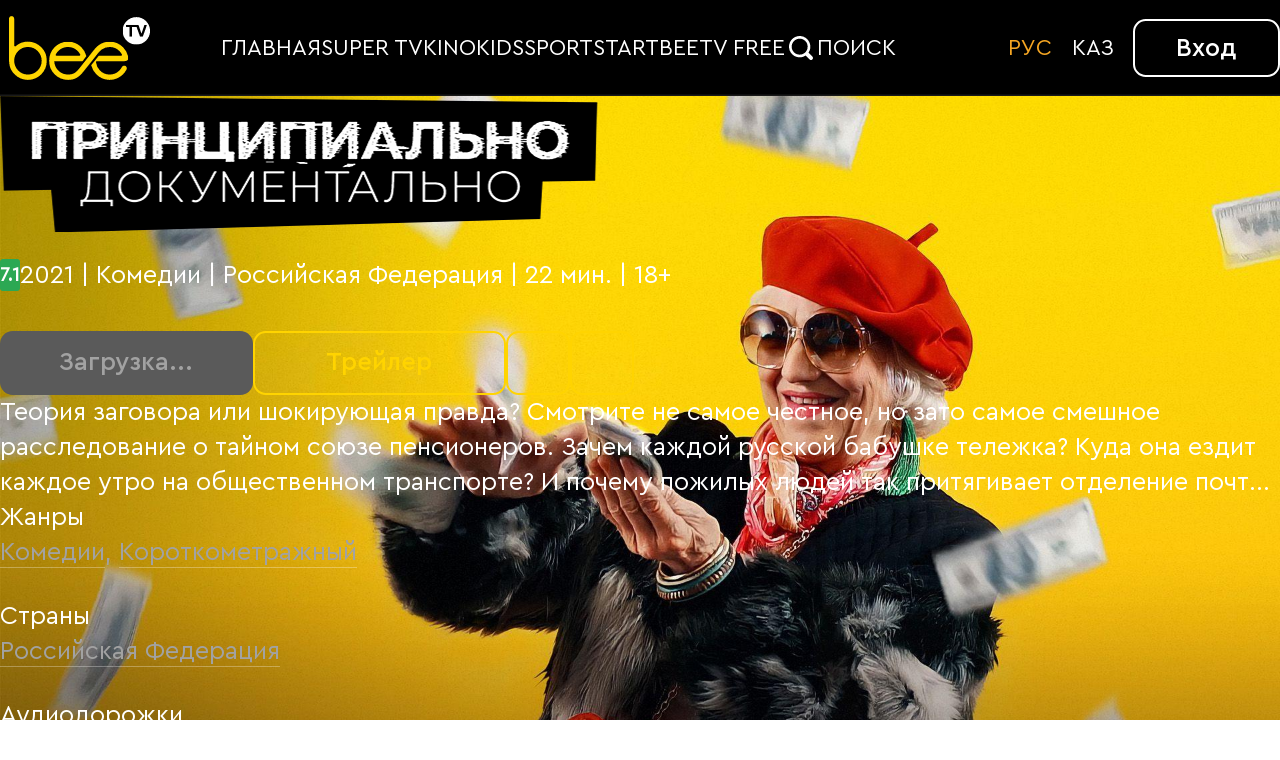

--- FILE ---
content_type: text/html; charset=utf-8
request_url: https://beetv.kz/ru-KZ/movies/printsipialno-dokumentalno
body_size: 94770
content:
<!DOCTYPE html>
<html lang="ru-KZ" >
<head>
<meta charset="UTF-8" />
<meta
name="viewport"
content="width=device-width, user-scalable=no, initial-scale=1.0, maximum-scale=1.0, minimum-scale=1.0"
/>
<meta http-equiv="X-UA-Compatible" content="ie=edge" />
<title data-react-helmet="true">Принципиально документально » Фильмы</title>
<meta name="keywords" content="" data-react-helmet="true" />
<link rel="manifest" href="/manifest.json" />
<link rel="icon" href="/favicon.ico" />
<link rel="icon" href="/favicon.svg" type="image/svg+xml" />
<link rel="apple-touch-icon" href="/favicon-180x180.png" sizes="180x180" />
<meta name="apple-mobile-web-app-capable" content="yes" />
<meta name="author" content="Beeline" />
<meta name="copyright" content="2026 © Beeline." />
<meta name="yandex-verification" content="0d590f0420e8a1ec" />
<link data-chunk="movie-route-component" rel="preload" as="style" href="/css/rosing-e30a33a33b8d122711fc.css">
<link data-chunk="main" rel="preload" as="style" href="/css/main-014ce76328144dfaa8c7.css">
<link data-chunk="main" rel="preload" as="script" href="/runtime-8c10fca10ed8fb52ee68-16.bundle.js">
<link data-chunk="main" rel="preload" as="script" href="/main-67396eadaeacff9206b9-16.bundle.js">
<link data-chunk="movie-route-component" rel="preload" as="script" href="/rosing-713aacdd5e8b0d976dc4-16.bundle.js"><link data-react-helmet="true" href="https://beetv.kz/ru-KZ/movies/printsipialno-dokumentalno" rel="canonical"/><link data-react-helmet="true" href="https://beetv.kz/ru-KZ/movies/printsipialno-dokumentalno" hreflang="ru-KZ" rel="alternate"/><link data-react-helmet="true" href="https://beetv.kz/kk-KZ/movies/printsipialno-dokumentalno" hreflang="kk-KZ" rel="alternate"/>
<link data-chunk="main" rel="stylesheet" href="/css/main-014ce76328144dfaa8c7.css">
<link data-chunk="movie-route-component" rel="stylesheet" href="/css/rosing-e30a33a33b8d122711fc.css">
<meta name="twitter:card" content="summary" />
<meta name="theme-color" content="#fec81e" />
<link rel="mask-icon" href="/safari-pinned-tab.svg" color="#000000" />
<link rel="image_src" href="https://www.beetv.kz/beetv_1000x418.png" />
<meta name="al:ios:app_store_id" content="1203776928" />
<meta name="al:ios:app_name" content="BeeTV" />
<meta name="al:android:app_name" content="BeeTV" />
<meta name="al:android:package" content="com.spbtv.beekztv" />
<script type="text/javascript">
window._GLOBALS_ =
{"ROSING_VERSION":"4.4.7.1","CORE_VERSION":"4.4.7.1","API_CLIENT":"https://api.beetv.kz","API_SERVER":"https://api.beetv.kz","BUILD_NUMBER":"2643433","RELEASE_STAGE":"production","APP_HOSTNAME":"https://beetv.kz","PROJECT":"bkz"}
;
window._SSR_CACHE_ = {"dictionary":{"ru-KZ":[{"lastUpdated":1769114231579,"pending":false,"response":{"data":{"Agree on {buttonText}":"Нажимая на кнопку \"{buttonText}\", я соглашаюсь с {terms} и {conditions}.","USERNAME_ALREADY_IN_USE_PHONE_{button}":"Данный номер телефона уже зарегистрирован. Для входа нажмите на кнопку “{button}”.","USERNAME_ALREADY_IN_USE_EMAIL_{button}":"Данный e-mail уже зарегистрирован. Для входа нажмите на кнопку \"{button}\".","Enter the code sent to the number {username}":"Введите в это поле код, отправленный на номер {username}","Enter the code sent to the e-mail {username}":"Введите в это поле код, отправленный на e-mail {username}","Sign in with {provider}":"Войти через {provider}","seo watch {channelName} online":"{channelName} (телеканал) смотреть онлайн","seo watch {channelName} online for free":"{channelName} (телеканал) смотреть онлайн бесплатно","seo watch {eventName} at {time} on {channelName}":"{time} - {eventName} на телеканале {channelName}","{minutes} min":"{minutes} мин","{hours} h {minutes} min":"{hours} ч {minutes} мин","{num} min":"{num} мин.","production_{year}":"{year} год","{num} season":"Сезон {num}","{num} seasons":"{num, plural, one {# сезон} few {# сезона} other {# сезонов}}","episode {num}":"Эпизод {num}","At least {min} character(s)":"Как минимум {min, plural, one {# символ} few {# символа} many {# символов} other {# символов}}","Not more than {max} character(s)":"Не больше {max, plural, one {# символ} few {# символа} many {# символов} other {# символов}}","will start in {num} minuts":"Начнётся через {num, plural, one {минуту} few {# минуты} other{# минут}} ","{num} episodes":"{num, plural, one {# серия} few {# серии} other {# серий}}","Share {name}":"Поделиться {name}","check out {name} on {project}":"\"{name}\" смотрите в {project}.","allow cookies notification {link} {target}":"Сайт использует файлы cookie для более комфортной работы пользователя. Продолжая просмотр страниц сайта, вы соглашаетесь с <a href=\"{link}\" target=\"{target}\">Политикой использования файлов cookies</a>.","By subscribing you accept the {link} {target}":"ㅤ","Subscribe for {price}":"Подключить за {price}","we're sorry, {product} is not available in your country":"К сожалению, сервис {product} недоступен в вашей стране","Watching and purchasing are unavailable because the account is blocked. More details in the {sectionLink}":"Просмотр и покупка недоступны, так как договор заблокирован. Подробнее в {sectionLink}","GEO_RESTRICTION_DESCRIPTION":"Воспользуйтесь международной версией {serviceName}","CAN_WATCH_VIDEO_ONLY_ON":"Данный контент доступен для проигрывания только на {platforms}","confirm delete user {name}":"Вы действительно хотите удалить профиль \"{name}\"?","confirm remove device {name}":"Вы действительно хотите удалить устройство \"{name}\" из списка?","RESET_PASS_TIP_MULTILOGIN {serviceName}":"Для восстановления пароля введите номер телефона или e-mail, указанный при регистрации в {serviceName}.","resend_password_countdown":"Повторить через {timeLeft}","Watch for {price}":"Смотреть за {price}","Listen for {price}":"Слушать за {price}","Listen from {price}":"Слушать от {price}","Watch from {price}":"Смотреть от {price}","From {price}":"От {price}","Next phase {price}":"Затем {price}","You will have {durationUnit} {durationValue} to begin watching then you will have {accessDurationUnit} {accessDurationValue} to finish":"{durationUnit, select, minutes {{durationValue, plural, one {# минута} few {# минуты} other {# минут}}} hours {{durationValue, plural, one {# час} few {# часа} other {# часов}}} days {{durationValue, plural, one {# день} few {# дня} other {# дней}}} months {{durationValue, plural, one {# месяц} few {# месяца} other {# месяцев}}} years {{durationValue, plural, one {# год} few {# года} other {# лет}}} other {{durationUnit}}}, чтобы начать просмотр. После начала просмотра контент будет доступен в течение {accessDurationUnit, select, minutes {{accessDurationValue, plural, one {# минуты} other {# минут}}} hours {{accessDurationValue, plural, one {# часа} other {# часов}}} days {{accessDurationValue, plural, one {# дня} other {# дней}}} months {{accessDurationValue, plural, one {# месяца} other {# месяцев}}} years {{accessDurationValue, plural, one {# года} other {# лет}}} other {{accessDurationUnit}}}","{item} is available for {accessDurationUnit} {accessDurationValue}":"{item} доступен для просмотра в течение {accessDurationUnit, select, minutes {{accessDurationValue, plural, one {# минуты} other {# минут}}} hours {{accessDurationValue, plural, one {# часа} other {# часов}}} days {{accessDurationValue, plural, one {# дня} other {# дней}}} months {{accessDurationValue, plural, one {# месяца} other {# месяцев}}} years {{accessDurationValue, plural, one {# года} other {# лет}}} other {{accessDurationUnit}}}.","Next billing {date}":"Дата следующего списания {date}","POPCORN Next billing {date}":"Следующее списание {date}","Expires on {date}":"Истекает {date}","UNSUBSCRIBE_CONFIRMATION {productName}":"Вы уверены что хотите отключить подписку \"{productName}\"?","Subscription {productName}":"Подписка {productName}","Subscription {productName} payment":"Оплата подписки {productName}","then {phasePriceValue} per {phasePriceDurationUnit} {phasePriceDurationValue}":"далее {phasePriceValue} {phasePriceDurationUnit, select, minutes {{phasePriceDurationValue, plural, =1 {в минуту} one {за # минуту} few {за # минуты} other {за # минут}}} hours {{phasePriceDurationValue, plural, =1 {в час} one {за # час} few {за # часа} other {за # часов}}} days {{phasePriceDurationValue, plural, =1 {в день} one {за # день} few {за # дня} other {за # дней}}} months {{phasePriceDurationValue, plural, =1 {в месяц} one {за # месяц} few {за # месяца} other {за # месяцев}}} years {{phasePriceDurationValue, plural, =1 {в год} one {за # год} few {за # года} other {за # лет}}} other {{phasePriceDurationUnit}}}","subscription cost {phasePriceValue} per {phasePriceDurationUnit} {phasePriceDurationValue}":"Стоимость подписки {phasePriceValue} {phasePriceDurationUnit, select, minutes {{phasePriceDurationValue, plural, =1 {в минуту} one {за # минуту} few {за # минуты} other {за # минут}}} hours {{phasePriceDurationValue, plural, =1 {в час} one {за # час} few {за # часа} other {за # часов}}} days {{phasePriceDurationValue, plural, =1 {в день} one {за # день} few {за # дня} other {за # дней}}} months {{phasePriceDurationValue, plural, =1 {в месяц} one {за # месяц} few {за # месяца} other {за # месяцев}}} years {{phasePriceDurationValue, plural, =1 {в год} one {за # год} few {за # года} other {за # лет}}} other {{phasePriceDurationUnit}}}","{trialPrice} for {trialDurationValue} {trialDurationUnits} then {phasePriceValue} per {phasePriceDurationUnit}/{phasePriceDurationValue}":"{trialPrice} на {trialDurationUnits, select, minutes {{trialDurationValue, plural, one {# минуту} few {# минут} other {# минут}}} days {{trialDurationValue, plural, =1 {день} one {# день} few {# дня} other {# дней}}} months {{trialDurationValue, plural, =1 {месяц} one {# месяц} few {# месяца} other {# месяцев}}} years {{trialDurationValue, plural, =1 {# год} one {# год} few {# год} other {# лет}}} other {{trialDurationUnits}}}, затем {phasePriceValue}/{phasePriceDurationUnit, select, minutes {{phasePriceDurationValue, plural, one {# минута} few {# минуты} other {# минут}}} days {{phasePriceDurationValue, plural, =1 {день} one {# день} few {# дня} other {# дней}}} months {{phasePriceDurationValue, plural, =1 {месяц} one {# месяц} few {# месяца} other {# месяцев}}} years {{phasePriceDurationValue, plural, =1 {# год} one {# год} few {# года} other {# лет}}} other {{phasePriceDurationUnit}}}.","free for {trialDurationValue} {trialDurationUnits} then {phasePriceValue} per {phasePriceDurationUnit}/{phasePriceDurationValue}":"Бесплатно на {trialDurationUnits, select, minutes {{trialDurationValue, plural, =1 {минуту} one {# минуту} few {# минуты} other {# минут}}} hours {{trialDurationValue, plural, =1 {час} one {# час} few {# часа} other {# часов}}} days {{trialDurationValue, plural, =1 {день} one {# день} few {# дня} other {# дней}}} months {{trialDurationValue, plural, =1 {месяц} one {# месяц} few {# месяца} other {# месяцев}}} years {{trialDurationValue, plural, =1 {год} one {# год} few {# года} other {# лет}}} other {{trialDurationUnits}}}, затем {phasePriceValue}/{phasePriceDurationUnit, select, minutes {{phasePriceDurationValue, plural, =1 {минута} one {# минута} few {# минуты} other {# минут}}} hours {{phasePriceDurationValue, plural, =1 {час} one {# час} few {# часа} other {# часов}}} days {{phasePriceDurationValue, plural, =1 {день} one {# день} few {# дня} other {# дней}}} months {{phasePriceDurationValue, plural, =1 {месяц} one {# месяц} few {# месяца} other {# месяцев}}} years {{phasePriceDurationValue, plural, =1 {# год} one {# год} few {# года} other {# лет}}} other {{phasePriceDurationUnit}}}.","{durationValue} {durationUnit} for free":"{durationUnit, select, minutes {{durationValue, plural, one {# минута} few {# минуты} other {# минут}}} hours {{durationValue, plural, one {# час} few {# часа} other {# часов}}} days {{durationValue, plural, one {# день} few {# дня} other {# дней}}} months {{durationValue, plural, one {# месяц} few {# месяца} other {# месяцев}}} years {{durationValue, plural, one {# год} few {# года} other {# лет}}} other {{durationUnit}}} бесплатно","POPCORN {price} for {durationValue} {durationUnit}":"{price} {durationUnit, select, minutes {{durationValue, plural, one {за # минуту} few {за # минуты} other {за # минут}}} hours {{durationValue, plural, one {в # час} few {за # часа} other {# часов}}} days {{durationValue, plural, one {в # день} few {за # дня} other {за # дней}}} months {{durationValue, plural, one {в # месяц} few {за # месяца} other {за # месяцев}}} years {{durationValue, plural, one {в # год} few {за # года} other {за # лет}}} other {{durationUnit}}}","{durationValue} {durationUnit} for {price}":"{durationUnit, select, minutes {{durationValue, plural, one {# минута} few {# минуты} other {# минут}}} hours {{durationValue, plural, one {# час} few {# часа} other {# часов}}} days {{durationValue, plural, one {# день} few {# дня} other {# дней}}} months {{durationValue, plural, one {# месяц} few {# месяца} other {# месяцев}}} years {{durationValue, plural, one {# год} few {# года} other {# лет}}} other {{durationUnit}}} за  {price}","{price}/{durationValue}{durationUnit}":"{price}/{durationUnit, select, minutes {{durationValue, plural, =1 {минута} one {# минута} many {# минут} other {# минуты}}} hours {{durationValue, plural, =1 {час} one {# час} few {# часа} other {# часов}}} days {{durationValue, plural, =1 {день} one {# день} few {# дня} other {# дней}}} months {{durationValue, plural, =1 {месяц} one {# месяц} few {# месяца} other {# месяцев}}} years {{durationValue, plural, =1 {год} one {# год} few {# года} other {# лет}}} other {{durationUnit}}}","you got discount {percents}% for {productName}":"Вы получили скидку {percents}% на подписку «{productName}» ","you got {productName} with trial {promoValue}{promoUnit}":"Вы подключили подписку «{productName}» и получили {promoUnit, select, days {{promoValue, plural, one {# день} few {# дня} other {# дней}}} months {{promoValue, plural, one {# месяц} few {# месяца} other {# месяцев}}} years {{promoValue, plural, one {# год} few {# года} other {# лет}}} other {{promoUnit}}} бесплатного доступа.","trial promo give {trialValue} free {trialUnit} to {productName}":"Ваш промокод предоставит {trialValue} {trialValue, plural, one {бесплатный} other {бесплатных}} {trialUnit, select, days {{trialValue, plural, one {день} few {дня} other {дней}}} months {{trialValue, plural, one {месяц} few {месяца} other {месяцев}}} years {{trialValue, plural, one {год} few {года} other {лет}}} other {{trialUnit}}} на подписку «{productName}» ","promo code give discount {percents}% for {productName} for {durationValue} {durationUnit}":"Ваш промокод предоставит единовременную скидку {percents}% на подписку «{productName}» на {durationUnit, select, days {{durationValue, plural, one {# день} few {# дня} other {# дней}}} months {{durationValue, plural, one {# месяц} few {# месяца} other {# месяцев}}} years {{durationValue, plural, one {# год} few {# года} other {# лет}}} other {{durationUnit}}}","TVOD_PROMO_SELECT_AND_BUY":"Выбрать {type}","PROMO_ACTIVATION_DESCRIPTION {buttonText}":"Если у вас есть промокод на скидку или бесплатный доступ, введите его в поле и нажмите “{buttonText}”.","Are you {age} years old?":"Вам уже исполнилось {age} лет?","You searched for {query}":"Вы искали \"{query}\"","Here’s what was found on {project} for {query}":"Вот что нашлось в {project} по запросу \"{query}\"","Days left: {days}":"Осталось дней: {days}","To start watching please accept {termsAndPrivacy}":"Для начала просмотра, пожалуйста, примите условия {termsAndPrivacy, select, terms {<a href=\"{termsLink}\" target=\"_blank\">пользовательского соглашения</a>} privacy {<a href=\"{privacyLink}\" target=\"_blank\">политики конфиденциальности</a>} both {<a href=\"{termsLink}\" target=\"_blank\">пользовательского соглашения</a> и <a href=\"{privacyLink}\" target=\"_blank\">политики конфиденциальности</a>} unitedTermsAndPrivacy {<a href=\"{unitedLink}\" target=\"_blank\">пользовательского соглашения и политики конфиденциальности</a>} other{}}","to enter to service with {username}":"Для входа в сервис с номером {username}","Create a password to log into the service with the number {username}":"Придумайте пароль для входа в сервис с номером {username}","we have sent confirmation code to {number}":"отправили код подтверждения на номер {number}","Enter password for {account} to change pin":"Для смены PIN-кода введите пароль от аккаунта {account}","Enter password for {username} to drop pin":"Для сброса PIN-кода введите пароль от аккаунта {username}","enter password for number {username}":"Введите пароль для номера {username}","Send code again in {seconds}":"Запросить код ещё раз через {seconds}","Version {version}":"Версия {version}","we have failed to send confirmation code to {number}":"мы не смогли отправить SMS-код на номер {number}","try again or contact us with {number}":"Попробуйте ещё раз или позвоните поддержке {number}","we have failed to send confirmation code to e-mail {username}":"мы не смогли отправить код на e-mail {username}","To change your password, enter the code from the SMS sent to the number {number}":"Для смены пароля введите код из SMS, отправленный на номер {number}","Enter the code from the SMS sent to the number {number}":"введите код из SMS, отправленный на номер {number}","resending code to {username} unavailable":"повторная отправка SMS-кода на номер {username} временно не доступна","Enter your current account password {number}":"Введите текущий пароль от аккаунта {number}","Enter the confirmation code - we have sent it to number the {number}":"Введите код подтверждения — отправили его на номер {number}","to reset the password, enter the SMS code sent to the number {number}":"для сброса пароля введите код из SMS, отправленный на номер  {number}","Maximum size is {size} MB. Please select a smaller file":"Максимальный размер — {size} МБ. Пожалуйста, выберите файл меньшего размера.","You can add files in jpg, png or heic format. No more than {maxFiles} files in one message. No more than {maxFileSize} MB each":"Можно добавить файлы в формате jpg, png или heic. Не более  {maxFiles}-х файлов в одном сообщении. Не более {maxFileSize} Мб каждый.","Add photo {additionalText}":"Добавить фото {additionalText}","{number} digits without country code":"{number} цифр без кода страны","enter the code from the SMS - it was sent to {number}":"Введите код из SMS — отправили его на {number}","Too many attempts - try requesting SMS later or call support {number}":"Слишком много попыток — попробуйте запросить SMS позже или позвоните поддержке {number}","VERIFY_AGE_ENTER_OTP {number}":"Введите SMS-код, который мы отправили на номер {number}, чтобы получить доступ к контенту 18+","VERIFY_AGE_ENTER_PASSWORD {number}":"Введите пароль для номера {number} для подтверждения возраста, чтобы получить доступ к контенту 18+","The device is rented. To return it, call us at {number}":"Устройство в аренде. Чтобы его вернуть, позвоните нам на {number}","Could not remove {device}. Try again":"Не смогли удалить {device}. Попробуйте еще раз","Connected devices: {count} out of {maxCount}":"Подключено устройств: {count} из {maxCount}","Could not remove {device}. Device is rented":"Устройство {device} в аренде, удалить его не получится","Could not remove {device}. Device not found":"Не получилось удалить устройство {device}. Повторите позже, а если ошибка останется, напишите в поддержку","MA_V2_ENTER_OTP_DESCRIPTION {number}":"отправленный на номер {number}","MA_V2_SEND_CODE_AGAIN {seconds}":"Запросить код ещё раз через {seconds}","MA_V2_AN_NOT_SEND_SMS_CODE_DESCRIPTION {number}":"Мы не смогли отправить SMS-код на номер {number}. Попробуйте позже, если не получится, обратитесь в поддержку","MA_V2_UNAVAILABLE_SEND_SMS_CODE {number}":"Повторная отправка SMS-кода на номер<br>{number} временно недоступна","MA_V2_ENTER_PASSWORD_POPUP_DESCRIPTION {username}":"для номера {username}","MA_V2_TRY_AGAIN_OR_CONTACT_US_WITH {number}":"Попробуйте ещё раз или позвоните поддержке {number}","MA_V2_SET_PASSWORD_DESCRIPTION {username}":"для входа в сервис с номером {username}","MA_V2 {number} digits without country code":"{number} цифр без кода страны","MA_V2_UNAVAILABLE_SEND_SMS_CODE_TOO_MANY_REQUESTS {number}":"Отправка SMS-кода на номер {number} невозможна, обратитесь в поддержку","MA_V2_FTTB_PASSWORD_DESCRIPTION {login}":"для логина {login}","MA_V2_AUTH_TOKENS_IPTV_ACTIVE_ERROR_DESCRIPTION {number}":"К договору привязана ТВ-приставка, не поддерживающая новый сервис. Чтобы начать пользоваться, замените её на новую.<br>Для замены позвоните нам <br>на {number}","MA_V2_SET_PASSWORD_DESCRIPTION {login}":"для входа в сервис с логином {login}","FTTB_FMC_ACCOUNT_DESCRIPTION_FOR_ACTIVE_CONTRACT_STATUS {date}":"Договор активен, оплачен до {date}","FTTB_FMC_ACCOUNT_AMOUNT_TO_BE_PAID_DESCRIPTION_FOR_FMC {link}":"Посмотреть подключенные услуги и пополнить баланс можно в <a href=\\\"{link}\\\" target=\\\"_blank\\\">ЛК билайн</a>","FTTB_FMC_ACCOUNT_AMOUNT_TO_BE_PAID_DESCRIPTION_FOR_FINANCE_SUSPEND_REASON {link}":"Для разблокировки пополните баланс в <a href=\\\"{link}\\\" target=\\\"_blank\\\">ЛК билайн</a>","FTTB_FMC_ACCOUNT_AMOUNT_TO_BE_PAID_DESCRIPTION_FOR_ACTIVE_CONTRACT_STATUS {link} {date}":"<a href=\\\"{link}\\\" target=\\\"_blank\\\">Пополните баланс</a> до {date}, чтобы избежать блокировки","FTTB_FMC_ACCOUNT_DESCRIPTION_FOR_OTHER_SUSPEND_REASONS {link}":"Договор заблокирован. Подробнее в <a href=\\\"{link}\\\" target=\\\"_blank\\\"> ЛК билайн</a>","FTTB_FMC_ACCOUNT_PROMISED_PAYMENT_SCHEDULED_DESCRIPTION {amount}":"Долг {amount} уже учтён в «Cумме к оплате»","FTTB_FMC_ACCOUNT_SUBSCRIPTION_FEE_AMOUNT {amount}":"{amount} в месяц","UNKNOWN_ERROR":"Что-то пошло не так","TOO_MANY_REQUESTS":"Превышено количество запросов. Попробуйте позже.","RESET_PASSWORD_CODE_EXPIRED":"Срок действия кода истёк. Пожалуйста, запросите новый код","UNKNOWN_ERROR_RELOAD_TEXT":"Что-то пошло не так. Пожалуйста, попробуйте перезагрузить страницу или свяжитесь с техподдержкой","ERROR_UNHANDLED":"Произошла непредвиденная ошибка. Повторите попытку позже","CATCHUP_EXPIRED_ERROR_TEXT":"Видео больше недоступно","PLAYER_ERROR_INTERNAL_SERVER":"Что-то пошло не так! Попробуйте позже.","WRONG_PROMO_CODE_ERROR":"Код не подходит. Возможно, срок его действия истек или Вы ввели неверный код","INVALID_OTP_ERROR_TEXT":"Время действия SMS кода истекло","INVALID_RESET_PASSWORD_CODE":"Срок действия кода для сброса пароля истек","concurrent_views_limit_reached":"Было достигнуто максимальное количество одновременных просмотров","CREATE_PIN_CODE_POPUP_TITLE":"Создайте PIN-код","SUGGEST_CREATE_PIN_CODE_POPUP_TITLE":"Придумайте PIN-код","CONFIRM_PIN_CODE_POPUP_TITLE":"Подтвердите PIN-код","CREATE_PIN_CODE_POPUP_TEXT":"PIN-код ограничит доступ к покупкам и редактированию аккаунта.","NOT_NOW_BUTTON":"Не сейчас","CANCEL":"Отменить","BACK":"Назад","START_OVER":"Начать заново","CREATE_BUTTON":"Создать","CONFIRM_BUTTON":"Подтвердить","RESET_PIN_INVITATION":"Забыли PIN-код?","CHANGE_PIN_CODE_POPUP_TITLE":"Изменение PIN-кода","RESET_PIN_CODE_POPUP_TEXT":"Для изменения PIN-кода Вам необходимо ввести пароль.","PIN_CODE_LABEL":"PIN-код","DROP_PIN_CODE_POPUP_TITLE":"Сброс PIN-кода","ENTER_PIN_CODE_POPUP_TEXT":"Введите свой PIN-код","ENTER_PASSWORD_POPUP_TITLE":"Введите пароль","ENTER_PIN_CODE_POPUP_TITLE":"Введите PIN-код","ENTER_YOUR_CURRENT_PIN_CODE":"введите ваш текущий PIN-код","PIN_CODE_DESCRIPTION":"Ваш уникальный код для ограничения возможности совершать покупки. PIN-код также необходим для родительского контроля.  ","PIN_CANCEL_TITLE":"Введите свой PIN-код","PIN_CANCEL_DESCRIPTION":"Отключая PIN-код вы подтверждаете, что предупреждены о рисках распространения запрещенной информации среди детей","PARENTAL_CONTROL_CANCEL_TITLE":"Введите свой PIN-код","PARENTAL_CONTROL_CANCEL_DESCRIPTION":"Отключая родительский контроль вы подтверждаете, что предупреждены о рисках распространения запрещенной информации среди детей","PARENTAL_CONTROL_LABEL":"Родительский контроль","PARENTAL_CONTROL_DESCRIPTION":"Функция ограничивает доступ к контенту 18+ и выход из детского профиля.","EXIT_KIDS_PROFILE_PIN":"Включен родительский контроль. Пожалуйста, введите PIN-код для выхода из детского профиля.","CONFIRM_CANCEL":"Подтвердить отмену","CREATE_PIN_CODE_POPUP_TIP_TEXT":"Вы также можете создать его позже в аккаунте.","INVALID_PIN_VALUE_ERROR":"Неверный PIN-код","PIN_ALREADY_SET_ERROR":"Кажется, PIN-код уже существует","PIN_IS_NOT_SET_ERROR":"PIN-код не установлен.","PIN_CODES_NOT_EQUAL_ERROR":"Неверный PIN-код","PIN_CODE_DOES_NOT_MATCH":"PIN-код не совпадает","PIN_DO_NOT_SAVED":"Не смогли сохранить PIN-код","PIN_DO_NOT_SAVED_DESCRIPTION":"Пожалуйста, попробуйте еще раз","SUBMIT_NEW_PIN":"Подтвердите свой новый PIN-код","PIN_CODE_IS_REQUIRED_ERROR":"Необходимо ввести PIN-код","ENTER_PIN_FOR_PURCHASE":"Доступ к покупкам ограничен. Пожалуйста, введите PIN-код для подтверждения покупки.","WRONG_PIN_CODE_ERROR":"Неверный PIN-код, попробуйте повторить еще раз.","This video is age-restricted.":"Есть ограничения по возрасту.","yes":"Да","no":"Нет","ATTENTION":"Внимание!","accept":"Принять","channels":"Телеканалы","ALL_SUBSCRIBTIONS":"Доступные подписки","already available":"Уже доступно","Subscribe":"Подключить","Subscribe for free":"Подключить бесплатно","Subscription will be renewed automatically":"Подписка продлится автоматически","When activating a trial subscription, you must link a bank card":"При подключении подписки с триальным периодом необходимо привязать банковскую карту","New card":"Новая карта","Payment methods":"Способы оплаты","Send the receipt by E-mail":"Отправить чек на E-mail","Enter the E-mail to send the receipt":"Введите E-mail для отправки чека","CHOICE_SUBSCRIBTION":"Выбор подписки","Product reselect":"Выбрать другую подписку","Select plan":"Выбрать тариф","Plan selection":"Выбор тарифа","Plan reselect":"Выбрать другой тариф","SELECT_PAYMENT_METHOD":"Выберите способ оплаты","Subscription confirmation":"Подтверждение подписки","Subscription payment":"Оплата подписки","AUTORENEW_DESCRIPTION":"Подписка продлевается автоматически, но ее можно отключить в любой момент времени.","SUBSCRIPTION_DESCRIPTION":"Что в подписке?","SUBSCRIPTION_CANCELLATION_DESCRIPTION":"Отключить подписку можно в любой момент.","CONFLICT_SUBSCRIPTION_WARNING":"При подключении данной подписки вы будете автоматически отключены от следующих подписок: ","PAYMENT_METHOD_CASH":"Наличные","PAYMENT_METHOD_OPERATOR":"Мобильный платёж","PAYMENT_METHOD_MELLAT":"PAYMENT","PAYMENT_METHOD_NEW_CARD":"Кредитная карта","PAYMENT_METHOD_EXISTING_CARD":"Привязанная карта","PAYMENT_METHOD_EXTERNAL":"Внешний платёж","PAYMENT_AMOUNT":"К оплате","terms_for_inject":"пользовательским соглашением","privacy_for_inject":"политикой конфиденциальности","BUY_ACTION":"Купить","WATCH_FOR_FREE":"Смотреть бесплатно","LISTEN_FOR_FREE":"Слушать бесплатно","TRY_FOR_FREE":"Попробовать бесплатно","WATCH_BY_SUBSCRIPTION":"Смотреть по подписке","LISTEN_BY_SUBSCRIPTION":"Слушать по подписке","PURCHASE_TITLE":"Покупка","RENT_TITLE":"Прокат","RENT_ACTION":"Взять в аренду","PURCHASE_DESCRIPTION":"Контент доступен всегда, количество просмотров не ограничено","PAYMENT_ACTION_BUTTON":"Оплатить","UNLIMITED_DURATION_UNIT":"неограниченно","unsubscribe":"Отключить","connected":"Подключено","subscription no access granted":"Ваша подписка временно приостановлена. Пожалуйста, проверьте ваш баланс или свяжитесь с техподдержкой.","AVAILABLE_SUBSCRIPTIONS":"Мои подписки","NO_AVAILABLE_SUBSCRIPTIONS":"Нет доступных подписок","SUBSCRIPTION_PLANS_TITLE":"Тарифы подписки","RENT_PLANS_TITLE":"Тарифы аренды","PURCHASE_PLANS_TITLE":"Тарифы покупки","RENT_PAYMENT_TITLE":"Оплата аренды","PURCHASE_PAYMENT_TITLE":"Оплата покупки","INVALID_USERNAME_MULTI":"Неправильно указаны данные","INVALID_USERNAME_PHONE":"Некорректный номер телефона","INVALID_USERNAME_EMAIL":"Недопустимый формат e-mail","invalid_credentials":"Указан неправильный телефон или пароль. Проверьте правильность введенных данных.","INVALID_CREDENTIALS_EMAIL":"Указан неправильный e-mail или пароль. Проверьте правильность введенных данных.","INVALID_USERNAME_ERROR_PHONE":"Указанный телефон нам не знаком. Проверьте введенные данные или зарегистрируйтесь.","INVALID_USERNAME_ERROR_EMAIL":"Указанный e-mail нам не знаком. Проверьте введенные данные или зарегистрируйтесь.","CHECK_INVALID_DATA":"пожалуйста, проверьте введенные данные и попробуйте еще раз","not_confirmed":"Пользователь не подтвержден","INVALID_PASSWORD_ERROR":"Неверный пароль","MISSING_NEW_PASSWORD_ERROR":"Новый пароль отсутствует. Введите новый пароль.","WRONG_RESTORE_CODE":"Неверный код","OAUTH_FAILED":"Ошибка авторизации","I_ALREADY_HAVE_ACCOUNT":"У меня уже есть аккаунт","mandatory field":"Обязательное поле","incorrect email":"Введен некорректный email","Confirm":"Подтвердить","continue":"далее","RESET_PASS_TIP_MULTILOGIN":"На указанный телефонный номер, либо адрес электронной почты будет выслано SMS или письмо с кодом восстановления пароля.","RESET_PASS_TIP_PHONE":"На указанный телефонный номер будет выслано SMS  с кодом восстановления пароля.","RESET_PASS_TIP_EMAIL":"На указанный адрес электронной почты будет выслано письмо с кодом восстановления пароля.","NOT_RECEIVED_CODE":"Я не получил код безопасности","PASSWORD_RESTORE":"Сброс пароля","NOTIFICATIONS_CHECKBOX_LABEL":"Сообщать мне о новостях, акциях и скидках","NOTIFY_ABOUT_NEWS":"Сообщать мне о новостях и скидках.","SIGN_UP_CONFIRM_CALL_DESCRIPTION":"Для подтверждения номера телефона, пожалуйста, позвоните на номер, указанный ниже.","SIGN_UP_CONFIRM_CALL_TIP":"Звонок БЕСПЛАТНЫЙ. Регистрация будет завершена автоматически сразу после звонка.","REG_CONFIRM_DESCRIPTION_PHONE":"Регистрация завершена. Необходимо подтвердить номер телефона.","REG_CONFIRM_DESCRIPTION_EMAIL":"Регистрация завершена. Необходимо подтвердить e-mail.","RESET_PASS_CONFIRM_CALL_DESCRIPTION":"Для подтверждения нового пароля, пожалуйста, позвоните на номер, указанный ниже. Звонок бесплатный.","RESET_PASS_CONFIRM_CALL_TIP":"Система автоматически сбросит звонок и откроет поле для ввода нового пароля.","SECURITY_CODE_LABEL":"Код безопасности","GET_CODE_AGAIN":"Запросить код ещё раз","SUPPORT":"Поддержка","CONTACT_SUPPORT":"Обратиться в техподдержку","NEW_PASSWORD":"Новый пароль","RESET_PASSWORD_DESCRIPTION":"Для восстановления доступа к вашему аккаунту введите новый пароль.","SIGN_IN":"Вход","SIGN_UP":"Регистрация","Sign up":"Регистрация","GET_PASSWORD":"Получить пароль","FORGOT_PASSWORD":"Забыли пароль?","DO_NOT_REMEMBER_PASSWORD":"Не помню пароль","register":"Зарегистрироваться","ACCOUNT_LOGIN_LABEL":"Логин","ACCOUNT_PHONE_LABEL":"Номер телефона","ACCOUNT_EMAIL_LABEL":"Ваш E-mail","ACCOUNT_COMMENT_LABEL":"Текст сообщения","IPTV_LOGIN_LABEL":"IPTV логин","MULTILOGIN_LABEL":"Телефон или e-mail","PHONE_LABEL":"Номер телефона","EMAIL_LABEL":"Email","PASSWORD_LABEL":"Пароль","logout":"Выход","Get a password by SMS":"Получить пароль по SMS","Sign in automatically":"Войти автоматически","Already subscribed":"Вы уже подписаны","ALREADY_PURCHASED":"Этот контент уже куплен и вы можете перейти к его просмотру.","PAYMENT_IN_PROGRESS":"Идёт процесс оплаты","INSUFFICIENT_FUNDS_ERROR":"Недостаточно средств для совершения операции. Проверьте баланс или обратитесь в службу поддержки.","PAYMENT_TITLE":"Оплата","ADDITIONAL_FEE_WARNING":"Обратите внимание, что к стоимости подписки может быть прибавлена комиссия платежного сервиса.","PAYMENT_SUCCESS":"Оплата прошла успешно!","SUBSCRIPTION_PURCHASED":"Подписка куплена","TRY_AGAIN_ACTION":"Попробовать еще раз","OK":"Ок","GOT_IT":"Понятно","ADD_NEW_PAYMENT_CARD":"Добавить новую карту","USE_EXISTING_PAYMENT_CARD":"Оплатить существующей картой","SIGN_IN_TO_PURCHASE":"Войдите в сервис, чтобы совершить покупку","SHORTED_LINK_ALREADY_USED":"Что то пошло не так, либо данное предложение более недоступно, либо закончился срок действия ссылки","ERROR_DEVICE_CODE_NOT_FOUND":"Код авторизации не найден","ERROR_DEVICE_CODE_EXPIRED":"Код авторизации просрочен","PLAYER_LIVE_HINT":"Эфир","PLAYER_PLAY_HINT":"Воспроизведение","PLAYER_PAUSE_HINT":"Пауза","PLAYER_UNMUTE_HINT":"Со звуком","PLAYER_MUTE_HINT":"Без звука","PLAYER_EXIT_FULLSCREEN_HINT":"Выйти из полноэкранного режима","PLAYER_ENTER_FULLSCREEN_HINT":"Полноэкранный режим","PLAYER_PLAY_PAUSE_HINT":"Воспроизведение/Пауза","PLAYER_PREV_HINT":"Назад","PLAYER_NEXT_HINT":"Вперёд","PLAYER_REWIND_BACK_HINT":"Отмотать на 30 секунд","PLAYER_REWIND_FORWARD_HINT":"Промотать 30 секунд","PLAYER_SETTINGS_HINT":"Настройки","PLAYER_EPISODES_HINT":"Эпизоды","PLAYER_PICTURE_IN_PICTURE":"Воспроизведение в режиме 'картинка в картинке'.","PLAYER_ENTER_PICTURE_IN_PICTURE_HINT":"Войти в режим 'картинка в картинке'","PLAYER_LEAVE_PICTURE_IN_PICTURE_HINT":"Выйти из режима 'картинка в картинке'","MAXIMIZE_PLAYER_HINT":"Развернуть плеер","START_WATCH":"Начать просмотр","PLAYER_QUALITY_AUTO_HINT":"Авто","PLAYER_QUALITY_HINT":"Качество","PLAYER_TRACKS_HINT":"Дорожка","PLAYER_ZOOM_HINT":"Масштаб","AD_LOADING":"Загрузка рекламы","PLAYER_SUBTITLES_HINT":"Субтитры","PLAYER_SUBTITLES_OFF_HINT":"Выкл.","PLAY_LIVE":"Вернуться в эфир","PLAYING_LIVE_BADGE":"Прямой эфир","PLAYER_ERROR_TEXT":"Что-то пошло не так. Пожалуйста, повторите попытку или свяжитесь с техподдержкой.","PLAYER_PLAYBACK_SPEED_HINT":"Скорость","PLAYER_PLAYBACK_NORMAL_SPEED_HINT":"Обычная","VOTE_UP":"Поставить лайк","VOTE_DOWN":"Поставить дизлайк","epg":"Программа","NOW_LIVE":"Сейчас в эфире","TODAY":"Сегодня","YESTERDAY":"Вчера","TOMORROW":"Завтра","director":"Режиссёр","actors":"Актёры","EDITORS":"Монтажеры","WRITERS":"Сценаристы","DIRECTORS":"Режиссёры","COMPOSERS":"Композиторы","PRODUCERS":"Продюсеры","PRESENTERS":"Ведущие","COUNTRY_AND_YEAR":"Страна и год","DIRECTORS_AND_ACTORS":"Режиссёры и актёры","AUDIO_TRACKS":"Аудиодорожки","genres":"Жанры","CHANNELS_PAGE":"Телеканалы","FAQ":"FAQ","ON_AIR":"В эфире","PROGRAM_WILL_START_SOON":"До эфира менее минуты","available_now":"Доступно уже сейчас!","SHOW_MORE":"Показать еще","NOW":"Сейчас","THE_NEAREST_BROADCAST":"Ближайший эфир","AVAILABLE_RECORDS":"Доступные записи","load more":"Загрузить еще","epg is not available":"Расписание недоступно","page not found":"Страница не найдена","go to the main page":"Перейти на главную страницу сайта","authorize to start watching please":"Для просмотра необходима авторизация","series":"Сериалы","movies":"Фильмы","recommended":"Рекомендуемые","read more":"Подробнее","Read more about subscription":"Подробнее о подписке","collapse description":"Свернуть описание","countries":"Страны","catch-up":"Телепередачи в записи","audioshow":"Аудиошоу и музыка","viewed hours":"ч.","DURATION_LABEL":"Продолжительность","RELEASE_YEAR_LABEL":"Год выпуска","AGE_RATING_LABEL":"Возрастные ограничения","languages":"Языки","ORIGINAL_NAME":"Оригинальное название","CONTENT_PROVIDED_BY":"Контент предоставлен компанией","STUDIOS_LABEL":"Студия","season":"Сезон","SERIES_PAGE":"Сериалы","MOVIES_PAGE":"Фильмы","AUDIO_SHOWS_PAGE":"Аудио","REMOVE_FROM_MY_WATCHLIST":"Убрать из списка","WATCH_LATER":"Смотреть позже","privacy":"Политика конфиденциальности","terms":"Пользовательское соглашение","subscriptions":"Подписки","NEW_MARKER":"Новое","FREE_MARKER":"Бесплатно","SOON_MARKER":"Скоро","POPULAR_MARKER":"Популярное","FEATURED_MARKER":"Рекомендуем","SUBSCRIPTION":"Подписка","SEE_ALL":"Смотреть все","CATALOG":"Каталог","Send":"Отправить","Name":"Имя","description":"Описание","FAQ_PLATFORM_GENERAL":"Общие","FAQ_PLATFORM_DESKTOP":"Web","FAQ_PLATFORM_ANDROID":"Android","FAQ_PLATFORM_IOS":"iOS","FAQ_PLATFORM_SMART_TV":"Smart TV","FAQ_SECTION_MAIN":"Общие вопросы","FAQ_SECTION_CONTENT":"Контент","FAQ_SECTION_PAYMENTS":"Оплата","FAQ_SECTION_CONTACTS":"Контакты","FAQ_SECTION_APPLE_TV":"Apple TV","FAQ_SECTION_ANDROID_TV":"Android TV","Feedback":"Обратная связь","FEEDBACK":"Обратная связь","FEEDBACK_TAB":"Напишите нам","FEEDBACK_SUCCESS_MESSAGE":"Спасибо за обращение в службу поддержки. В ближайшее время мы рассмотрим ваш запрос.","FEEDBACK_SUCCESS_MESSAGE_HINT":"Ответ поступит на указанный вами адрес электронной почты.","Fill out the form again":"Заполнить форму еще раз","FEEDBACK_SENT":"Запрос отправлен","FREQUENTLY_ASKING_QUESTIONS":"Часто задаваемые вопросы","OR_SIGN_IN_VIA_SOCIAL_NETWORKS":"или зайти через социальные сети","CONFIRM_DELETE":"Вы уверены, что хотите продолжить?","DELETE":"Удалить","DO_NOT_DELETE":"Не удалять","WARNING_WHEN_DELETING":"Доступ к оплаченным подпискам и фильмам на данном устройстве будет прекращен","Information":"Информация","The device is rented":"Устройство в аренде","Try again":"Повторите попытку","NO_AUTHORISED_CARDS":"Нет привязанных карт.","REMOVE_CHANNEL_FROM_FAVOURITES":"Удалить канал из избранных","ADD_CHANNEL_TO_FAVOURITES":"Добавить канал в избранные","FAVORITE_CHANNELS":"Мои телеканалы","CONTINUE_WATCHING":"Продолжить просмотр","ADD_REMINDER":"Напомнить об эфире","DELETE_REMINDER":"Удалить напоминание","LOADING":"Загрузка...","CARD_REMOVED":"карта удалена","You have not made any purchases yet":"Вы пока не совершали покупок.","PURCHASED_FOREVER":"Куплено навсегда","MOVIE":"Фильм","SERIAL":"Сериал","AGREE":"Согласиться","for users":"Пользователям","contacts":"Контакты","we in social media":"Мы в соцсетях","HELP":"Помощь","MUST_BE_ADULT_PAGE":"Страница недоступна из Детского профиля. Смените профиль и попробуйте еще раз.","NEWS":"Новости ","episode":"Эпизод","EPISODES":"Эпизоды","THE_BEST_MATCH_MOMENTS":"Лучшие моменты матча","BY_DATE_ADDED":"По дате добавления","LISTEN":"Слушать","EPG_SCHEDULE":"Расписание","WHAT_YOU_GET_IN_SEARCH":"Здесь вы можете найти телеканалы, фильмы и сериалы","ENTER_SEARCH_QUERY":"Введите свой запрос или выберите что посмотреть из нашей коллекции","ENTER_SEARCH_QUERY_SHORT":"Введите свой запрос","SPECIFY_SEARCH_REQUEST_LONG":"Уточните свой запрос или выберите что посмотреть из нашей коллекции","SPECIFY_SEARCH_REQUEST":"Уточните свой запрос","PERCENT_WATCHED":" просмотрено","all rights reserved":"Все права защищены","USE_COLOR_SCHEME_LONG":"Используйте цветовую схему, соответствующую вашим предпочтениям","USE_COLOR_SCHEME":"Использовать цветовую схему","NOT_NOW":"Не сейчас","PREFERRED_COLOR_SCHEME_IS_AVAILABLE":"Доступна версия сайта с возможностью выбора цветовой схемы!","SCROLL_TO_TOP_LABEL":"В начало","SEASONS":"Сезоны","ALL_SEASONS":"Все сезоны","Movies and Series":"Фильмы и сериалы","TV Programs":"Телепередачи","BUTTON_DEVICE_LINK":"Добавить устройство","Confirmation":"Требуется подтверждение","TRAILER":"Трейлер","Content is unavailable":"Похоже, у вас включен VPN или вы находитесь вне зоны предоставления услуги, часть контента недоступна","Viewing is unavailable":"Просмотр невозможен","Invalid region":"Недопустимый регион","ACCOUNT_TAB_SUMMARY":"Cтатистика просмотров","ACCOUNT_TAB_PROFILES":"Управление профилями","PROFILES_TAB_TITLE":"Профили","ACCOUNT_TAB_PURCHASES":"Мои покупки","ACCOUNT_TAB_PAYMENT_HISTORY":"История платежей","ACCOUNT_TAB_BILLING_INFORMATION":"Способы оплаты","ACCOUNT_TAB_SETTINGS":"Настройки","ACCOUNT":"Аккаунт","ACCOUNT_PAGE_TITLE":"Мой аккаунт","ACCOUNT_PERSONAL_DATA_TAB_TITLE":"Информация об аккаунте","ACCOUNT_SUBSCRIPTIONS_TAB_TITLE":"Все подписки","ACCOUNT_CARDS_TAB_TITLE":"Мои карты","SECURITY_ACCOUNT_SECTION_TITLE":"Безопасность","PERSONAL_DATA":"Личные данные","ACCOUNT_DATA":"Данные Аккаунта","CHANGE_LABEL":"Изменить","ADD":"Добавить","ENABLE_AUTOLOGIN_LABEL":"Автоматический вход в сервис","edit":"редактировать","SUMMARY_TAB_TITLE":"Количество просмотренных часов за месяц","CHANGE_DEVICE_NAME_TITLE":"Изменить название","SMART_TV_CODE":"Код Smart TV","SMART_CODE_ACTIVATION_LABEL":"Активация SMART TV","ADD_NEW_DEVICE_TITLE":"Добавление нового устройства","DEVICE_WILL_BE_ADDED":"Устройство будет добавлено к вашему аккаунту в ближайшее время","DEVICE_ADDING_UNKNOWN_ERROR":"По какой-то причине не удалось добавить устройство к аккаунту","EDIT_EMAIL_MODAL_DIALOG_TITLE":"Редактирование e-mail","EDIT_PASSWORD_MODAL_DIALOG_TITLE":"Изменение пароля","Show password":"Показать пароль","Hide password":"Скрыть пароль","ENTER_CURRENT_PASSWORD":"Введите текущий пароль","OPEN_IN_APP":"Открыть в приложении","ADD_PROFILE":"Добавить профиль","GO_TO_PROFILE_SELECTION":"Перейти к выбору профиля","WHO_IS_WATCHING":"Кто смотрит","MANAGE_PROFILES":"Управление профилями","PROFILE_TAB_DEVICES":"Мои устройства","EDIT_PROFILE":"Изменить профиль","update":"Редактировать","ROOT_PROFILE":"Админ","CHANGE_PROFILE":"Сменить профиль","CHANGE_PROFILE_FOR_CREATE_PASSWORD":"Для создания пароля вам необходимо сменить профиль на Главный","CHANGE_PROFILE_FOR_CHANGE_PASSWORD":"Для изменения пароля вам необходимо сменить профиль на Главный","EMPTY_DEVICE_LIST_MESSAGE":"У вас не добавлено ни одного устройства","ERROR_DEVICE_LIST_MESSAGE":"Не смогли отобразить список устройств","MAX_COUNT_DEVICES_MESSAGE":"Чтобы добавить новое устройство, удалите старое","MAX_COUNT_DEVICES_ALL_IN_RENT_MESSAGE":"Чтобы добавить новое, сдайте из аренды одну из существующих приставок","SAVE":"Сохранить","RELOAD":"Обновить","ALLOWED_CONTENT_LITTLE_KIDS":"дошкольный возраст","ALLOWED_CONTENT_OLDER_KIDS":"школьный возраст","ALLOWED_CONTENT_TEENS":"подростки","ALLOWED_CONTENT_ADULT":"взрослые (18+)","ALLOWED_CONTENT_FIELD_NAME":"Разрешённый контент","DELETE_USER_TITLE":"Удаление профиля","KIDS_PROFILE_CHECKER":"Ребёнок","Search":"Поиск","CLOSE":"Закрыть","FAST_FILTERS":"Быстрые фильтры","look at all search results":"Смотреть все результаты","no results by your query":"По вашему запросу ничего не найдено","PROMOCODE":"Промокод","PROMOCODE_ACTIVATION":"Активация промокода","PROMO_ACTIVATION_DESCRIPTION":"Если у вас есть промокод на скидку или бесплатный доступ, введите его в поле и нажмите “Далее”.","PROMO_ACTIVATION_WARNING":"Для активации некоторых промокодов могут потребоваться данные банковской карты","ACTIVATE_BUTTON":"Активировать","NEXT":"Далее","ENTER_ANOTHER_PROMO_CODE":"Ввести другой промокод","to main page":"На главную страницу","ALSO_AVAILABLE_ON_DEVICES":"Также смотрите на устройствах","PROMO_CODE_ACTIVATED":"Промокод активирован","PROMO_RENT_TITLE":"Сделайте ваш выбор","SELECT":"Выбрать","SELECT_CATEGORY":"Выберите категорию","SELECT_CATEGORY_HINT":"Необходимо выбрать категорию","SELECT_PAYMENT_METHOD_PROMO":"Для активации промокода выберите удобный для вас метод оплаты. Обратите внимание, что к стоимости подписки может быть прибавлена комиссия платежного сервиса.","SELECT_PAYMENT_PRODUCT":"Выбор подписки","SELECT_PAYMENT_PRODUCT_SUBTITLE":"Данный промокод может быть применен к нескольким подпискам. Выберите наиболее интересную вам подписку. ","CONFLICT_SUBSCRIPTION_ERROR":"Для подключения этой подписки сначала необходимо отключить следующие продукты:","BE_AWARE_NOTE":"Обратите внимание!","ERROR_TITLE":"Ошибка","TVOD_PROMO_INFO":"Подробнее","to content page":"На страницу контента","SUBSCRIPTION_DESCRIPTION_TITLE":"Описание подписки","FIELD_IS_REQUIRED":"Поле обязательно для заполнения","USERNAME_INPUT_PLACEHOLDER":"Введите номер телефона или email","EMAIL_INPUT_PLACEHOLDER":"example@email.com","PHONE_INPUT_PLACEHOLDER":"Введите номер телефона","DISABLE_ADS":"Отключить рекламу","SKIP_ADS":"Пропустить","SKIP_ADS_IN":"Пропустить через","ADD_TO_FAVOURITES":"В избранное","LIKE":"Оценить","SHARE":"Поделиться","LIKED":"Нравится","DISLIKED":"Не нравится","RUSSIAN":"Русский","ENGLISH":"Английский","KARAOKE":"Караоке (минусовка)","SIGN_IN_HINT_FOR_CONTENT":"Для просмотра этой страницы войдите в сервис","SIGN_IN_HINT_FOR_ACTION":"Для выполнения этого действия войдите в сервис","SIGN_IN_HINT_FOR_CHANNEL":"Для просмотра канала войдите в сервис","SIGN_IN_HINT_FOR_PURCHASE":"Для покупки войдите в сервис","SIGN_IN_HINT_FOR_ADULT_CONTENT":"Для просмотра взрослого контента войдите в сервис","GET_CODE_BY_SMS":"Запросить код по SMS","CONFIRM_NEW_PASSWORD":"Повторите пароль","SIGN_IN_TIP":"Введите номер телефона, чтобы войти или зарегистрироваться в сервисе","ENTER_PHONE_NUMBER":"Введите номер телефона","ENTER_SMS_CODE":"Введите SMS-код","CREATE_YOUR_PASSWORD":"Создайте свой пароль","SET_PASSWORD":"Установка пароля","CREATE_PASSWORD":"Придумайте пароль","ENABLE_PARENTAL_CONTROL":"Включите родительский контроль","TAKE_CARE_OF_YOUR_SAFETY":"Позаботьтесь о безопасности","NEED_CREATE_PIN_CODE_FOR_ADULT_CONTENT":"В сервисе содержится контент 18+. В рамках законодательства необходимо придумать 4-х значный PIN-код, который будет запрашиваться при просмотре контента 18+","NEED_CREATE_PIN_CODE_FOR_ADULT_CONTENT_DESCRIPTION":"По требованиям законодательства необходимо установить PIN-код для доступа к видео 18+","NEED_GET_PIN_CODE_FOR_ADULT_CONTENT_DESCRIPTION":"По требованиям законодательства необходимо запрашивать PIN-код для доступа к видео 18+","WE_RECOMEND_REQUESTING_PIN_FOR_ADULT_CONTENT":"Рекомендуем запрашивать PIN-код при попытке доступа к видео 18+","ENABLE":"Включить","PARENTAL_CONTROL_ACTIVATED":"Родительский контроль активирован","PARENTAL_CONTROL_ACTIVATED_HINT":"PIN-код будет запрашиваться при запуске контента 18+.","PARENTAL_CONTROL_ACTIVATED_DISABLE_HINT":"Данную настройку всегда можно изменить в разделе «Безопасность»","ADULT_CONTENT_REQUIRED_PIN":"Для просмотра контента 18+ введите свой PIN-код","PIN_CODE_ENABLED":"PIN-код успешно установлен","PIN_CODE_ENABLED_DESCRIPTION":"PIN-код будет запрашиваться при запуске контента 18+. Данную настройку всегда можно изменить в разделе «Безопасность»","ENABLE_PIN_CODE":"Установить PIN-код","SKIP":"Пропустить","WRONG_CODE":"Неверный код","PROCEED":"Продолжить","SIGN_IN_ACTION":"Войти","PASSWORD_CHECK_ERROR_DESCRIPTION":"Не получилось проверить пароль — попробуйте ещё раз или запросите код по SMS","PASSWORD_CHECK_ERROR_TIP":"Попробуйте еще раз или запросите SMS-код","PASSWORD_SUCCESSFULLY_SAVED":"Ваш новый пароль успешно сохранен","FAILED_CREATE_PASSWORD":"Не удалось создать пароль","FAILED_CHANGE_PASSWORD":"Не удалось сохранить пароль","CODE_SENDING_ERROR":"Не получилось отправить SMS","CODE_CHECKING_ERROR":"Мы не смогли проверить ваш код из SMS","CODE_CHECKING_ERROR_DESCRIPTION":"мы не смогли проверить ваш код из SMS. вернитесь на шаг назад и попробуйте еще раз","SAVE_AND_SIGN_IN":"Сохранить и войти","CREATE_NEW_PASSWORD":"Придумайте пароль","AUTH_ERROR_DESCRIPTION":"мы не смогли вас авторизовать, попробуйте еще раз, если снова не получится, обратитесь в поддержку","SAVE_PASSWORD_ERROR":"Не получилось сохранить пароль","GO_BACK_AND_TRY_AGAIN":"вернитесь на шаг назад, чтобы попробовать еще раз","SKIP_AND_SIGN_IN":"Пропустить и войти","GO_BACK_OR_GO_ON_WITHOUT_SAVING":"войдите без сохранения пароля или вернитесь на шаг назад, чтобы попробовать еще раз","CONFIRM_TO_SAVE_PASSWORD":"Сохранить пароль?","CONFIRM_SIGN_IN_WITHOUT_PASSWORD":"уверены, что хотите войти без сохранения пароля?","CONTINUE_WITHOUT_SAVING":"Продолжить без сохранения","DO_NOT_SAVE":"Не сохранять","SIGN_IN_WITH_PASSWORD":"Войти по паролю","This setting can always be changed in the “Security” section":"данную настройку всегда можно изменить в разделе «Безопасность»","ENTER_NEW_PIN_CODE_POPUP_TITLE":"Придумайте новый PIN-код","Drop PIN code by SMS":"Сбросить PIN-код по SMS","Change PIN code by SMS":"Сменить PIN-код по SMS","Change PIN code by PIN":"Сменить с помощью PIN-кода ","Change PIN code by password":"Изменить с помощью пароля","PASSWORD_CHECKING_ERROR_DESCRIPTION":"Не смогли проверить ваш пароль. Попробуйте еще раз или запросите SMS-код для входа","IN_THE_SAME_GENRE":"В том же жанре","INVALID_ONE_TIME_PASSWORD":"Неверный одноразовый пароль","to change the password enter the current password":"для смены пароля введите текущий пароль","CREATE_PIN_POPUP_DESCRIPTION":"Позаботьтесь о безопасности. Рекомендуем запрашивать PIN-код для доступа к видео 18+","DEFAULT_CARD":"Карта по умолчанию","MAKE_DEFAULT_CARD":"Сделать картой по умолчанию","CARD_IS_LINKED":"Карта привязана","SOMETHING_WENT_WRONG":"Что то пошло не так","ADD_PAYMENT_METHOD":"Добавить способ оплаты","SELECT_ANOTHER_PAYMENT_METHOD":"выбрать другой метод оплаты","Payment is being processed":"Платёж обрабатывается","PAYMENT_TIMEOUT":"Время ожидания истекло","PAYMENT_REJECTED":"Платёж отклонён","PAYMENT_DECLINED":"Оплата отклонена банком","CARD_AUTH_ERROR":"Не удалось подтвердить карту","CARD_EXPIRED":"Истек срок действия карты","FEEDBACK_ERROR_TITLE":"При отправке запроса произошла ошибка","FEEDBACK_ERROR_DESCRIPTION":"Не удалось отправить ваше сообщение. Попробуйте ещё раз","You will not be able to log in yet":"Пока войти не получится","Try entering it again":"Попробуйте ввести его ещё раз","You will not have to wait for an SMS with a code every time":"Не придётся каждый раз ждать SMS c кодом","FAILED_TO_VERIFY_CODE":"Не получилось проверить код","NO_PAYMENT_METHODS":"У вас пока не добавлены способы оплаты","NO_PAYMENT_METHODS_DESCRIPTION":"Вы можете добавить способы оплаты, чтобы не потерять доступ к подпискам","RELOAD_PAGE":"Обновить страницу","VERIFY_AGE_POPUP_TITLE":"Подтверждение Возраста","VERIFY_AGE_SUBMIT_BUTTON_TEXT":"Подтвердить возраст","The number of PIN code entry attempts has been exceeded":"Превышено число попыток ввода PIN-кода","PASSWORD_CHECKING_ERROR":"Не смогли проверить ваш пароль. Попробуйте еще раз или запросите SMS-код","Included in your plan":"Входит в ваш тариф","CREATE_NEW_PIN":"Создать новый PIN-код","FAILED_TO_LOGOUT_ERROR_DESCRIPTION":"Не смогли разлогинить","LOGOUT_CONFIRMATION_POPUP_TITLE":"Выход из аккаунта","LOGOUT_CONFIRMATION_POPUP_DESCRIPTION":"При выходе из аккаунта на веб-сайте, вам потребуется повторная авторизация","ENTER_PASSWORD_SCREEN_UNKNOWN_ERROR_TITLE":"Что-то пошло не так","ENTER_PASSWORD_SCREEN_UNKNOWN_ERROR_DESCRIPTION":"Не получилось проверить пароль — попробуйте ещё раз или запросите код по SMS","ENTER_PASSWORD_SCREEN_TOO_MANY_REQUESTS_TITLE":"Слишком много попыток","ENTER_PASSWORD_SCREEN_TOO_MANY_REQUESTS_DESCRIPTION":"Подождите несколько минут и попробуйте снова","ENTER_CODE_SCREEN_UNKNOWN_ERROR_TITLE":"Что-то пошло не так","ENTER_CODE_SCREEN_UNKNOWN_ERROR_DESCRIPTION":"Не получилось проверить код. Попробуйте снова","ENTER_CODE_SCREEN_TOO_MANY_REQUESTS_TITLE":"Слишком много попыток","ENTER_CODE_SCREEN_TOO_MANY_REQUESTS_DESCRIPTION":"Подождите несколько минут и попробуйте снова","MA_V2_ENTER_SMS_CODE":"Введите SMS-код","MA_V2_GET_CODE_AGAIN":"Выслать код повторно","MA_V2_SIGN_IN_WITH_PASSWORD":"Войти по паролю","MA_V2_AUTH_ERROR_TITLE":"Мы не смогли вас авторизовать","MA_V2_AUTH_ERROR_DESCRIPTION":"Попробуйте еще раз, если снова не получится, обратитесь в поддержку","MA_V2_TRY_AGAIN_ACTION":"Попробовать еще раз","MA_V2_CLOSE":"Закрыть","MA_V2_CAN_NOT_SEND_SMS_CODE":"Не смогли отправить SMS","MA_V2_FAILED_TO_SEND_CODE":"Не смогли отправить SMS","MA_V2_OK":"Ок","MA_V2_ENTER_PASSWORD_POPUP_TITLE":"Введите пароль","MA_V2_UNKNOWN_ERROR":"Что-то пошло не так","MA_V2_PASSWORD_CHECK_ERROR_DESCRIPTION":"Не получилось проверить пароль — попробуйте ещё раз или запросите код по SMS","MA_V2_WRONG_CODE":"Неверный код","MA_V2_TOO_MANY_REQUESTS":"Превышено количество запросов. Попробуйте позже.","MA_V2_BACK":"Назад","MA_V2_DO_NOT_REMEMBER_PASSWORD":"Не помню Пароль","MA_V2_GET_CODE_BY_SMS":"Запросить код по SMS","MA_V2_ERROR_UNHANDLED":"Произошла непредвиденная ошибка. Повторите попытку позже","MA_V2_INVALID_PASSWORD_ERROR":"Неверный пароль","MA_V2_CODE_SENDING_ERROR":"Не получилось отправить SMS","MA_V2_SIGN_IN":"Вход","MA_V2_SIGN_IN_TIP":"Введите номер телефона или логин Домашнего интернета билайн, чтобы войти","MA_V2_PHONE_LABEL":"Номер телефона или логин (08..)","MA_V2_SET_PASSWORD_TITLE":"Придумайте пароль","MA_V2_SAVE_AND_SIGN_IN":"Сохранить и войти","MA_V2_INVALID_PIN_VALUE_ERROR":"Неверный PIN-код","MA_V2_CONFIRM_TO_SAVE_PASSWORD":"Сохранить пароль?","MA_V2_CONFIRM_TO_SAVE_PASSWORD_DESCRIPTION":"Уверены, что хотите войти без сохранения пароля?","MA_V2_DO_NOT_SAVE":"Продолжить без сохранения","MA_V2_SKIP":"Пропустить","MA_V2_SAVE_PASSWORD_ERROR":"Не получилось сохранить пароль","MA_V2_SAVE_PASSWORD_DESCRIPTION":"Срок действия кода для сброса пароля истек","MA_V2_REQUEST_CODE_AGAIN":"Запросить код ещё раз","MA_V2_SAVE_PASSWORD_FALLBACK_ERROR":"Не получилось сохранить","MA_V2_PASSWORD_LABEL":"Пароль","MA_V2_INVALID_USERNAME_PHONE":"Некорректный номер телефона или логин","MA_V2_PASSWORD_RESTORE_TITLE":"Введите SMS-код","MA_V2_CODE_CHECKING_ERROR":"Мы не смогли проверить код, отправленный в SMS","MA_V2_TRY_AGAIN_ACTION_2":"Попробуйте ещё раз","MA_V2_PROCEED":"Продолжить","MA_V2_SIGN_IN_2":"Войти","MA_V2_LOGIN_ERROR":"Недопустимый логин! Введите номер телефона в любом формате, логин Домашнего интернета билайн (начинается с 08)","MA_V2_FIELD_IS_REQUIRED":"Поле обязательно для заполнения","MA_V2_EMAIL_LABEL":"Email","MA_V2_MULTILOGIN_LABEL":"Телефон или e-mail","MA_V2_EMAIL_INPUT_PLACEHOLDER":"example@email.com","MA_V2_PHONE_INPUT_PLACEHOLDER":"Введите номер телефона","MA_V2_USERNAME_INPUT_PLACEHOLDER":"Phone number or login (08..)","MA_V2_FTTB_PASSWORD_TITLE":"Введите пароль","MA_V2_FTTB_COMMUNAL_PASSWORD_TITLE":"Введите пароль от ЛК билайн","MA_V2_COMMUNAL_PASSWORD_IS_TEMPORARY_TITLE":"Введенный пароль временный","MA_V2_COMMUNAL_PASSWORD_IS_TEMPORARY_DESCRIPTION":"Поменять его на постоянный можно в ЛК билайн","MA_V2_CANCEL_BUTTON":"Отмена","MA_V2_GO_TO_PERSONAL_ACCOUNT":"Перейти в ЛК билайн","MA_V2_RECOVERY_COMMUNAL_PASSWORD_TITLE":"Восстановление пароля","MA_V2_RECOVERY_COMMUNAL_PASSWORD_DESCRIPTION":"Восстановить пароль можно в ЛК билайн","MA_V2_CONTACT_PHONE_NOT_FOUND_TITLE":"Нет контактного номера","MA_V2_CONTACT_PHONE_NOT_FOUND_DESCRIPTION":"Задайте номер телефона в ЛК билайн","MA_V2_NOT_SEND_SMS_CODE_FOR_FTTB":"Мы не смогли отправить SMS-код на привязанный к договору номер телефона.  Попробуйте позже, если не получится, обратитесь в поддержку","MA_V2_RESTORE_PASSWORD_TOO_MANY_REQUESTS":"Повторная отправка SMS-кода на привязанный к договору номер телефона временно не доступна","MA_V2_SIGN_IN_HINT_FOR_ADULT_CONTENT":"Для просмотра взрослого контента <br/>войдите в сервис","MA_V2_SIGN_IN_HINT_FOR_CHANNEL":"Для просмотра канала войдите в сервис","MA_V2_SIGN_IN_HINT_FOR_PURCHASE":"Для покупки войдите в сервис","MA_V2_AUTH_TOKENS_USER_NOT_FOUND_ERROR_TITLE":"Логин не найден","MA_V2_AUTH_TOKENS_USER_NOT_FOUND_ERROR_DESCRIPTION":"Проверьте, правильно ли указан логин для входа в сервис","MA_V2_AUTH_TOKENS_USER_NOT_FOUND_ERROR_BUTTON_TITLE":"Проверить логин","MA_V2_AUTH_TOKENS_USER_NOT_ACTIVATED_ERROR_TITLE":"Логин не активирован","MA_V2_AUTH_TOKENS_USER_NOT_ACTIVATED_ERROR_DESCRIPTION":"Этот логин пока не активирован, поэтому войти не получится. Вы можете активировать его в личном кабинете билайн или написать в поддержку","MA_V2_AUTH_TOKENS_IPTV_ACTIVE_ERROR_TITLE":"Регистрация недоступна","MA_V2_AUTH_TOKENS_IPTV_ACTIVE_ERROR_BUTTON_TITLE":"Набрать номер","MA_V2_AUTH_TOKENS_COMMON_ERROR_TITLE":"Мы не смогли вас авторизовать","MA_V2_AUTH_TOKENS_COMMON_ERROR_DESCRIPTION":"Попробуйте еще раз, если снова не получится, обратитесь в поддержку","MA_V2_SIGN_IN_HINT_FOR_CONTENT":"Для просмотра этой страницы войдите <br/>в сервис","MA_V2_SIGN_IN_HINT_FOR_ACTION":"Для выполнения этого действия войдите <br/>в сервис","MA_V2_RESET_PASSWORD_CODE_EXPIRED":"Срок действия кода истёк. Пожалуйста, запросите новый код","MA_V2_GOT_IT":"Понятно","MA_V2_TVE_ACTIVE_TITLE":"Регистрация временно недоступна","MA_V2_TVE_ACTIVE_DESCRIPTION":"На договоре подключен сервис билайн тв. Совсем скоро мы перенесём вас в новый сервис Попкорн. После миграции мы пришлём уведомление, и вы сможете зарегистрироваться","FTTB_FMC_ACCOUNT_DESCRIPTION_FOR_FINANCE_SUSPEND_REASON":"Договор заблокирован за неуплату","FTTB_FMC_ACCOUNT_DESCRIPTION_FOR_TERMINATION_SUSPEND_REASON":"Договор заблокирован. Обратитесь в поддержку","FTTB_FMC_ACCOUNT_CURRENT_BALANCE_TITLE":"Текущий баланс","FTTB_FMC_ACCOUNT_SUBSCRIPTION_FEE_TITLE":"Абонентская плата","FTTB_FMC_ACCOUNT_SUBSCRIPTION_FEE_DESCRIPTION":"Стоимость всех услуг по договору (интернет, ТВ и доп. сервисы)","FTTB_FMC_ACCOUNT_PROMISED_PAYMENT_TITLE":"Доверительный платеж","FTTB_FMC_ACCOUNT_PROMISED_PAYMENT_ACTIVATED":"Задолженность","FTTB_FMC_ACCOUNT_PROMISED_PAYMENT_ACTIVATED_DESCRIPTION":"Баланс пополнится автоматически","FTTB_FMC_ACCOUNT_PROMISED_PAYMENT_SCHEDULED":"Запланирован","FTTB_FMC_ACCOUNT_AMOUNT_TO_BE_PAID_TITLE":"Сумма к оплате","FTTB_FMC_ACCOUNT_AMOUNT_TO_BE_PAID_DESCRIPTION_FOR_COLLECTION_SUSPEND_REASON":"Необходимо погасить задолженность","FTTB_FMC_ACCOUNT_AMOUNT_TO_BE_PAID_DESCRIPTION_FOR_COLLECTION_SUSPEND_REASON_V2":"Необходимо вернуть арендованное оборудование","FTTB_FMC_ACCOUNT_AMOUNT_TO_BE_PAID_DESCRIPTION_WHEN_RECOMMENDED_PAYMENT_NOT_OVER_ZERO":"Для оплаты на балансе средств достаточно","FTTB_FMC_ACCOUNT_AMOUNT_TO_BE_PAID_DEFAULT_VALUE":"0 ₽","FTTB_FMC_ACCOUNT_LOGOUT":"Выход из аккаунта","FTTB_FMC_RELOAD":"Обновить","FTTB_FMC_ACCOUNT_INFO_FAILED":"Не смогли отобразить информацию об аккаунте","FTTB_FMC_ACCOUNT_PANEL_INFO_FAILED":"Не смогли загрузить информацию","METHOD_OF_RECEIVING_A_CHECK":"Способ получения чека","METHOD_OF_RECEIVING_A_CHECK_INPUT_LABEL":"E-mail","METHOD_OF_RECEIVING_A_CHECK_PHONE":"Мобильный номер","METHOD_OF_RECEIVING_A_CHECK_INPUT_PLACEHOLDER":"E-mail для отправки чека","METHOD_OF_RECEIVING_A_CHECK_SET_EMAIL_UNKNOWN_ERROR":"Мы не смогли сохранить e-mail, попробуйте еще раз","SECURITY_PASSWORD_LABEL":"Пароль от аккаунта","SECURITY_PASSWORD_DESCRIPTION":"Ваш уникальный пароль для входа в учетную запись"}},"version":0}]},"pages":{"{}":[{"lastUpdated":1769114231637,"pending":false,"response":{"data":[{"id":"e74fe4f4-f539-4eaa-987e-ba481c69de63","uid":"main-v2","slug":"main-v2","seo_title":"","seo_keywords":"","seo_description":"","metadata":{},"name":"Главная","navigation_style":"cards","parent_page_id":null,"index_page":true,"object":"content_page","images":[{"id":"57354f0b-bd00-443c-baae-52372f2f3050","type":"icon_filled","url_template":"https://images.beetv.kz/rosing-beelinekz-production/cb96a9333f0fe4eed762_{width}x{height}{crop}.png","original_height":128,"original_width":128,"update_interval":null,"object":"image"},{"id":"03347921-7107-47e7-8d48-3409bf39736a","type":"icon_outlined","url_template":"https://images.beetv.kz/rosing-beelinekz-production/1556bdf168bf9080cddf_{width}x{height}{crop}.png","original_height":128,"original_width":128,"update_interval":null,"object":"image"},{"id":"d0f7ecd2-69e7-4a89-8e4c-23bcc385090d","type":"icon_filled_svg","url_template":"https://images.beetv.kz/rosing-beelinekz-production/358b4baf5812769008ae_{width}x{height}{crop}.svg","original_height":100,"original_width":100,"update_interval":null,"object":"image"}],"blocks":[{"title":"Блок больших баннеров на Главной","id":"80b5c69a-c34c-4db3-a1eb-501af3204b4e","metadata":{},"position":1,"object":"big_banners_block"},{"title":"Сейчас в эфире:","id":"seichas-v-efire","metadata":{},"position":2,"channel_slug":"vip-megahit-hd","object":"current_program_line_block"},{"id":"navigation_block_e74fe4f4-f539-4eaa-987e-ba481c69de63","metadata":{},"object":"navigation_block","subpages":[],"title":""},{"title":"Избранное","id":"izbrannoe","metadata":{},"position":3,"resource_types":["channels"],"object":"favorites_block"},{"title":"","id":"15e16896-5331-420f-ae6b-2e97d946d250","metadata":{},"position":4,"card_collection":{"id":"77039215-8f75-4a19-850e-26a49088df35","slug":"arhiv-lubimyh-filmov-2e825460-02f3-4379-9c04-87d20bbc40a4","update_interval":null,"seo_title":"","seo_keywords":"","seo_description":"","description":"","card_config":{"id":"e308e25b-c899-4bbe-9475-cafce7e03ff3","layout":"horizontal","disable_text":false,"object":"card_config"},"name":"Лучшее кино на ТВ","object":"card_collection"},"object":"card_collection_block"},{"title":"","id":"d11d09e4-0cfc-47b0-a820-3c9e7e5127db","metadata":{},"position":5,"card_collection":{"id":"48bce89a-042b-44ce-a5cb-eb9bae5a52be","slug":"populyarnye-tv-kanaly","update_interval":null,"seo_title":"","seo_keywords":"","seo_description":"","description":"","card_config":{"id":"70b9dfd3-f2ee-42f6-b0d2-4c7b3cb2c3f4","layout":"horizontal","disable_text":false,"object":"card_config"},"name":"Популярные ТВ-каналы","object":"card_collection"},"object":"card_collection_block"},{"title":"","id":"0d7b2574-2d66-4ac7-861b-a09f9cacf0ba","metadata":{},"position":6,"card_collection":{"id":"19af8c61-3ef3-418e-a340-8a3ef12539e6","slug":"chto-novogo-united","update_interval":null,"seo_title":"","seo_keywords":"","seo_description":"","description":"","card_config":{"id":"5b76e424-8ab3-48f0-b04d-0c77dff19213","layout":"vertical","disable_text":false,"object":"card_config"},"name":"Что нового","object":"card_collection"},"object":"card_collection_block"},{"title":"","id":"c4a4b63e-f035-43e7-8dae-e8577c6675cb","metadata":{},"position":7,"card_collection":{"id":"c0743678-0839-4db3-9b42-b53232a66353","slug":"superpremera-superperis--","update_interval":null,"seo_title":"","seo_keywords":"","seo_description":"","description":"","card_config":{"id":"e2a70627-0e1b-4116-b4b1-d9cceb4c5f34","layout":"horizontal","disable_text":false,"object":"card_config"},"name":"Суперпремьера: «Super Пэрис» 🛒","object":"card_collection"},"object":"card_collection_block"},{"title":"","id":"5281c03b-0bb1-4c4a-adcd-8148c5958254","metadata":{},"position":8,"card_collection":{"id":"3080d618-591e-4bfd-8088-4eeee7eed177","slug":"znakomimsya-s-okko","update_interval":null,"seo_title":"","seo_keywords":"","seo_description":"","description":"","card_config":{"id":"afc24436-503b-44c0-8665-0d544d101029","layout":"vertical","disable_text":false,"object":"card_config"},"name":"Знакомство с Okko","object":"card_collection"},"object":"card_collection_block"},{"title":"","id":"6f20729a-c86b-4e7c-adc6-7d4e37acc4b8","metadata":{},"position":9,"card_collection":{"id":"ac8ab067-4b96-4a8d-8ebb-becdbe2e16ea","slug":"luchshee-ot-megogo","update_interval":null,"seo_title":"","seo_keywords":"","seo_description":"","description":"","card_config":{"id":"c05c5305-e560-42b4-b01a-2eef93802ab2","layout":"vertical","disable_text":false,"object":"card_config"},"name":"Лучшее от MEGOGO","object":"card_collection"},"object":"card_collection_block"},{"title":"","id":"68b3bbc4-9494-44c0-b1b9-3adc45017ad2","metadata":{},"position":10,"card_collection":{"id":"e42190ae-b985-4be3-b2a3-b3911f38741b","slug":"zhizn-s-schepotkoi-magii","update_interval":null,"seo_title":"","seo_keywords":"","seo_description":"","description":"","card_config":{"id":"dc681639-e1c4-4900-ba89-2a6fab9e5764","layout":"vertical","disable_text":false,"object":"card_config"},"name":"Жизнь со щепоткой магии","object":"card_collection"},"object":"card_collection_block"},{"title":"","id":"0e121934-a8e8-44ee-82ed-9109d580ae63","metadata":{},"position":11,"card_collection":{"id":"63215d6a-4cfc-4514-a479-e3b471429c5d","slug":"chto-posmotret","update_interval":null,"seo_title":"","seo_keywords":"","seo_description":"","description":"","card_config":{"id":"8c93b395-e2bd-4d03-8273-91071c4c35c4","layout":"horizontal","disable_text":false,"object":"card_config"},"name":"Трейлеры","object":"card_collection"},"object":"card_collection_block"},{"title":"","id":"779f605f-d15e-442e-9227-bcbaaeaa67b7","metadata":{},"position":12,"card_collection":{"id":"cfa15de7-7c38-4869-b83e-b17547c26042","slug":"beetv-rekomenduet-smeshannaya","update_interval":null,"seo_title":"","seo_keywords":"","seo_description":"","description":"","card_config":{"id":"05249a9f-e453-4f9f-83b8-e8d418d6ba3a","layout":"vertical","disable_text":false,"object":"card_config"},"name":"Всё интересное внутри","object":"card_collection"},"object":"card_collection_block"},{"title":"","id":"50788811-8745-43fc-bcbb-79586afb06d3","metadata":{},"position":13,"card_collection":{"id":"3aac7a5b-da3b-433c-8f82-e0ed602a09a5","slug":"smotrite-s-kazahskimi-subtitrami","update_interval":null,"seo_title":"","seo_keywords":"","seo_description":"","description":"","card_config":{"id":"e88c8cf5-2237-405b-a8ee-3736e1bd48af","layout":"vertical","disable_text":false,"object":"card_config"},"name":"С казахскими субтитрами","object":"card_collection"},"object":"card_collection_block"},{"title":"","id":"f27ab395-2972-49fb-9aba-017543cb809d","metadata":{},"position":14,"card_collection":{"id":"9c6a5f55-c94b-484c-b390-b7b660affe3a","slug":"deti-i-ih-luchshie-druzya","update_interval":null,"seo_title":"","seo_keywords":"","seo_description":"","description":"","card_config":{"id":"36a7afd6-20c0-4252-871c-84c4f6ef507f","layout":"vertical","disable_text":false,"object":"card_config"},"name":"Дети и их лучшие друзья","object":"card_collection"},"object":"card_collection_block"},{"title":"","id":"026a4f03-5bc5-4f89-a8b3-1d61b61e3c09","metadata":{},"position":15,"card_collection":{"id":"e5eae0fd-ec1a-4296-a110-4485a38345df","slug":"jingle-bells-k---l-k-i-","update_interval":null,"seo_title":"","seo_keywords":"","seo_description":"","description":"","card_config":{"id":"9803e6be-041d-4cb3-8639-f8f24cb8ff0e","layout":"vertical","disable_text":false,"object":"card_config"},"name":"Jingle Bells көңіл-күйі","object":"card_collection"},"object":"card_collection_block"},{"title":"","id":"2e499c9e-71cf-4d3c-b478-2c5fb3305b6f","metadata":{},"position":16,"card_collection":{"id":"9b5f9251-9480-4036-b990-09931cccc1cf","slug":"prazdnik-k-nam-prihodit--","update_interval":null,"seo_title":"","seo_keywords":"","seo_description":"","description":"","card_config":{"id":"1fe3d704-132e-4b6e-932a-9fe65833d78a","layout":"vertical","disable_text":false,"object":"card_config"},"name":"Праздник к нам приходит🎄","object":"card_collection"},"object":"card_collection_block"},{"title":"","id":"c05dde9d-60ae-47eb-a4c0-2c1977101741","metadata":{},"position":17,"card_collection":{"id":"1e256359-2ad3-476a-9e4f-c1bfd44810c7","slug":"mille-iovovich-50","update_interval":null,"seo_title":"","seo_keywords":"","seo_description":"","description":"","card_config":{"id":"2f112d31-8b89-447a-b7ff-9b04bba5df20","layout":"vertical","disable_text":false,"object":"card_config"},"name":"Милле Йовович — 50!","object":"card_collection"},"object":"card_collection_block"},{"title":"","id":"048a29ae-910f-4a06-b300-0b13c3d7706e","metadata":{},"position":18,"card_collection":{"id":"514e9a4f-079d-4bde-a6f3-3279f298a329","slug":"made-in-kz-united","update_interval":null,"seo_title":"","seo_keywords":"","seo_description":"","description":"","card_config":{"id":"4e245bd2-a721-424e-a9f7-4619eaddac12","layout":"vertical","disable_text":false,"object":"card_config"},"name":"Кино независимого Казахстана","object":"card_collection"},"object":"card_collection_block"},{"title":"","id":"13552f67-f81b-45c9-a5b3-339986711d14","metadata":{},"position":19,"card_collection":{"id":"b7f91c09-c121-4c4c-bf3a-672af33e524d","slug":"podpischikam-kino","update_interval":null,"seo_title":"","seo_keywords":"","seo_description":"","description":"","card_config":{"id":"aa10dc41-f912-48c4-874b-56cfc2f985df","layout":"vertical","disable_text":false,"object":"card_config"},"name":"Подписчикам KINO","object":"card_collection"},"object":"card_collection_block"},{"title":"","id":"52b0b48a-f2b7-47a5-8fdf-ff98b434e336","metadata":{},"position":20,"card_collection":{"id":"e20295b7-d0a0-4505-8f59-fb8cc7d90934","slug":"luchshie-traditsii-arthausa","update_interval":null,"seo_title":"","seo_keywords":"","seo_description":"","description":"","card_config":{"id":"f42a1a2c-566a-4657-a4eb-4e70150bc5e9","layout":"vertical","disable_text":false,"object":"card_config"},"name":"Лучшие традиции артхауса","object":"card_collection"},"object":"card_collection_block"},{"title":"","id":"a6433f35-67ac-4a9d-ad7d-97a5e5f22559","metadata":{},"position":21,"card_collection":{"id":"504806ce-bf54-4202-a7ce-d3a95d7c9227","slug":"top-10-za-nedelu","update_interval":null,"seo_title":"","seo_keywords":"","seo_description":"","description":"","card_config":{"id":"3aefada7-3e3e-4a60-b620-2ed2a1979085","layout":"vertical","disable_text":true,"object":"card_config"},"name":"ТОП-20 за неделю","object":"card_collection"},"object":"card_collection_block"},{"title":"","id":"3c8d488d-6344-4386-9206-ddeefe936fe2","metadata":{},"position":22,"card_collection":{"id":"45718ab8-bbe2-4c50-91bc-417bed5a492a","slug":"jaidarman-top","update_interval":null,"seo_title":"","seo_keywords":"","seo_description":"","description":"","card_config":{"id":"866b4b14-a8f8-43ab-a59e-c06fe857c99e","layout":"vertical","disable_text":false,"object":"card_config"},"name":"JAIDARMAN Show","object":"card_collection"},"object":"card_collection_block"},{"title":"","id":"1952eb6c-b6aa-458f-99a4-89744a3b79f5","metadata":{},"position":23,"card_collection":{"id":"77f8fc41-1732-4b60-b4d2-a34d55e2e8e7","slug":"premery-2025-goda","update_interval":null,"seo_title":"","seo_keywords":"","seo_description":"","description":"","card_config":{"id":"f88e7e7f-60bb-455b-b013-f30d1dbc298c","layout":"vertical","disable_text":false,"object":"card_config"},"name":"Премьеры 2025 года","object":"card_collection"},"object":"card_collection_block"},{"title":"","id":"5a78a43a-d9bc-4d6d-8023-5ab49b87d4a6","metadata":{},"position":24,"card_collection":{"id":"8446b0ad-1f8c-41f3-a6d2-515dfde2c5e3","slug":"smotrite-v-4k","update_interval":null,"seo_title":"","seo_keywords":"","seo_description":"","description":"","card_config":{"id":"c84db2cd-cb7a-4a7d-bdc4-06bc248d9868","layout":"vertical","disable_text":false,"object":"card_config"},"name":"Смотрите в 4K","object":"card_collection"},"object":"card_collection_block"},{"title":"","id":"07043e02-7ca9-41ef-ae87-ca2c285ff16b","metadata":{},"position":25,"card_collection":{"id":"d5f32fb4-b33c-4026-871a-f85cc1a93377","slug":"verte-v-volshebstvo","update_interval":null,"seo_title":"","seo_keywords":"","seo_description":"","description":"","card_config":{"id":"24dec0b9-f3ed-4eb1-9e51-394f290ce151","layout":"vertical","disable_text":false,"object":"card_config"},"name":"Верьте в волшебство","object":"card_collection"},"object":"card_collection_block"},{"title":"","id":"f3ab6ca7-ad24-4bea-8ca5-79c0fb2e1c03","metadata":{},"position":26,"card_collection":{"id":"a5277585-4059-45b4-8312-2b0721bcb9dd","slug":"t-rteu-t-gel-bolsa","update_interval":null,"seo_title":"","seo_keywords":"","seo_description":"","description":"","card_config":{"id":"f59434ff-83d8-41c3-b69d-20eddda44f3b","layout":"horizontal","disable_text":false,"object":"card_config"},"name":"Өнер қырандары","object":"card_collection"},"object":"card_collection_block"},{"title":"","id":"744825c4-bc3b-42c4-ab4c-d761f061f375","metadata":{},"position":27,"card_collection":{"id":"69a9a793-d24f-4d7f-8d96-9b0b3dcc9f1d","slug":"ves-kontent-birgetv","update_interval":null,"seo_title":"","seo_keywords":"","seo_description":"","description":"","card_config":{"id":"df4f15de-9fa0-4027-9ae1-2db6dfd7473c","layout":"vertical","disable_text":false,"object":"card_config"},"name":"Встречайте Birge.tv!","object":"card_collection"},"object":"card_collection_block"},{"title":"","id":"a2d2737c-c35b-4838-a3b8-4804012d5feb","metadata":{},"position":28,"card_collection":{"id":"37b59705-e0d1-4d0d-a2a1-c0c7a87bde0c","slug":"doramy-goryachie-novinki","update_interval":null,"seo_title":"","seo_keywords":"","seo_description":"","description":"","card_config":{"id":"1f772a3e-7bfc-4c77-bcbd-70c98a4f9c82","layout":"horizontal","disable_text":false,"object":"card_config"},"name":"Дорамы: горячие новинки","object":"card_collection"},"object":"card_collection_block"},{"title":"","id":"b36fdc82-77bc-4c53-99f0-968497e5dd1c","metadata":{},"position":29,"card_collection":{"id":"41951674-55db-426d-acb9-1e68b66b002c","slug":"novye-sezony-f6f0c87c-2ecc-4a67-bdf3-7b20c7d25e1b","update_interval":null,"seo_title":"","seo_keywords":"","seo_description":"","description":"","card_config":{"id":"cecfa4e2-1de1-456b-afd0-1c2ca11ae2af","layout":"horizontal","disable_text":false,"object":"card_config"},"name":"Новые сезоны","object":"card_collection"},"object":"card_collection_block"},{"title":"","id":"465224b5-8f2f-417a-8e16-128ceb4a6e0b","metadata":{},"position":31,"card_collection":{"id":"cdc8baf7-7b80-4e99-a27c-ec737e1bd433","slug":"mirovye-premium-serialy","update_interval":null,"seo_title":"","seo_keywords":"","seo_description":"","description":"","card_config":{"id":"603db43e-78af-4a8c-b2af-51a14d0d3bd5","layout":"horizontal","disable_text":false,"object":"card_config"},"name":"Мировые премиум-сериалы","object":"card_collection"},"object":"card_collection_block"},{"title":"","id":"39725c00-312d-421f-bbf7-304d37ac4e6d","metadata":{},"position":33,"card_collection":{"id":"261e5446-6ed8-441d-bbd4-685ffe03935e","slug":"premera-novogo-filma-tamyr","update_interval":null,"seo_title":"","seo_keywords":"","seo_description":"","description":"","card_config":{"id":"ede41ad1-4e3d-4025-b283-127039b02a55","layout":"horizontal","disable_text":false,"object":"card_config"},"name":"«Тамыр»: кто любимчик в семье?","object":"card_collection"},"object":"card_collection_block"},{"title":"","id":"5025dd0e-fe08-41c1-9357-51b4a5d4e79a","metadata":{},"position":34,"card_collection":{"id":"f05c6d58-fc6a-495a-b4bd-9f63d458d152","slug":"kultovye-frantsuzskie-filmy","update_interval":null,"seo_title":"","seo_keywords":"","seo_description":"","description":"","card_config":{"id":"d8caa48a-90fa-45bd-962f-418a61e49917","layout":"vertical","disable_text":false,"object":"card_config"},"name":"Культовые французские фильмы","object":"card_collection"},"object":"card_collection_block"},{"title":"","id":"3afffdd1-6db4-427a-ad6c-523415c2e009","metadata":{},"position":35,"card_collection":{"id":"1784d028-7e11-48dd-912c-7d1d9c2e01db","slug":"birgetv-den-zha-a-multfilmder","update_interval":null,"seo_title":"","seo_keywords":"","seo_description":"","description":"","card_config":{"id":"78804337-658d-4bc6-b11d-ce758da197e3","layout":"vertical","disable_text":false,"object":"card_config"},"name":"Birge.tv-ден жаңа мультфильмдер","object":"card_collection"},"object":"card_collection_block"},{"title":"","id":"98ee1344-9f69-493a-a86d-607b26af65dd","metadata":{},"position":36,"card_collection":{"id":"38eb5bbb-9633-491e-aacf-86b7e091904b","slug":"komandy-mechty-filmy-s-luchshim-aktyorskim-sostavom","update_interval":null,"seo_title":"","seo_keywords":"","seo_description":"","description":"","card_config":{"id":"956fb372-94d5-412a-9d29-1d513e24e960","layout":"vertical","disable_text":false,"object":"card_config"},"name":"Звёзд много не бывает","object":"card_collection"},"object":"card_collection_block"},{"title":"","id":"2039b6ed-04e0-46f2-b527-324f4b426f4e","metadata":{},"position":37,"card_collection":{"id":"fbda869c-a808-4d4b-a536-2808a8cb16a6","slug":"azil-battle-show","update_interval":null,"seo_title":"","seo_keywords":"","seo_description":"","description":"","card_config":{"id":"f5a7abf8-6e50-4477-995f-6b039b1f95ca","layout":"vertical","disable_text":false,"object":"card_config"},"name":"Azil Battle Show","object":"card_collection"},"object":"card_collection_block"},{"title":"","id":"28b2d7cb-32bc-4cb7-8fe5-7699b5dd20b8","metadata":{},"position":38,"card_collection":{"id":"96762acf-14ea-415a-8878-507767843a8e","slug":"ekskluzivno-v-beetv-zha-a-zhanel","update_interval":null,"seo_title":"","seo_keywords":"","seo_description":"","description":"","card_config":{"id":"583d33be-aad9-4982-96cb-6c34cb2c1d10","layout":"horizontal","disable_text":false,"object":"card_config"},"name":"Сериал «Жаңа Жанель»","object":"card_collection"},"object":"card_collection_block"},{"title":"","id":"b26a28cc-d085-471a-8b3d-f992570575ff","metadata":{},"position":39,"card_collection":{"id":"c9c33f24-9065-4d88-be81-78135db5aca1","slug":"start-rekomenduet","update_interval":null,"seo_title":"","seo_keywords":"","seo_description":"","description":"","card_config":{"id":"c6ef9d1d-3398-4d8e-8b6b-843f5e14d9e9","layout":"vertical","disable_text":false,"object":"card_config"},"name":"START рекомендует","object":"card_collection"},"object":"card_collection_block"},{"title":"","id":"043a3552-1ca1-450f-87e5-752eaa4350b8","metadata":{},"position":40,"card_collection":{"id":"e2432807-8657-4cf2-9ab6-63d3eaaf4a53","slug":"smotrite-izi-united","update_interval":null,"seo_title":"","seo_keywords":"","seo_description":"","description":"","card_config":{"id":"e649d987-c47a-44a6-9fd0-632a31bff692","layout":"horizontal","disable_text":false,"object":"card_config"},"name":"Смотрите IZI","object":"card_collection"},"object":"card_collection_block"},{"title":"","id":"ddb702c6-4355-4b57-92d0-7ca368eb007c","metadata":{},"position":41,"card_collection":{"id":"1fae1e98-385a-4d45-9b92-231158b8bcf1","slug":"mastera-kinoiskusstva","update_interval":null,"seo_title":"","seo_keywords":"","seo_description":"","description":"","card_config":{"id":"28b84adf-acb2-4736-9877-ea3e7b072040","layout":"horizontal","disable_text":false,"object":"card_config"},"name":"Мастера киноискусства","object":"card_collection"},"object":"card_collection_block"},{"title":"","id":"af132e7b-0984-48e8-8f89-8ee34a3902e1","metadata":{},"position":42,"card_collection":{"id":"bb2ee1d8-9ecb-40e7-b04b-da385e7405a8","slug":"sportivnaya-dokumentalistika","update_interval":null,"seo_title":"","seo_keywords":"","seo_description":"","description":"","card_config":{"id":"44fa8ca1-d22d-499b-8c56-4c2a64d51aa6","layout":"horizontal","disable_text":false,"object":"card_config"},"name":"Спортивная документалистика","object":"card_collection"},"object":"card_collection_block"},{"title":"","id":"78d0e349-3532-4b87-a79f-2c4159353c54","metadata":{},"position":43,"card_collection":{"id":"c91e8112-b77e-4fb0-bf7b-5c33b62afbed","slug":"red-bull-na-russkom-yazyke","update_interval":null,"seo_title":"","seo_keywords":"","seo_description":"","description":"","card_config":{"id":"e1aadfb3-247b-4ad2-8963-e5d74b4ab9a1","layout":"vertical","disable_text":false,"object":"card_config"},"name":"Red Bull (на русском языке)","object":"card_collection"},"object":"card_collection_block"},{"title":"","id":"2cba6b4b-35dc-4f3e-8bea-6b3663e66f23","metadata":{},"position":44,"card_collection":{"id":"1a5fb791-47ed-4445-95be-6a02d418e552","slug":"charuuschee-srednevekove","update_interval":null,"seo_title":"","seo_keywords":"","seo_description":"","description":"","card_config":{"id":"b45ec0e4-2670-4ba0-9d49-f5faffe5e09c","layout":"horizontal","disable_text":false,"object":"card_config"},"name":"Чарующее средневековье","object":"card_collection"},"object":"card_collection_block"},{"title":"","id":"10179d6c-cd78-4e0d-a809-41d07d680ae6","metadata":{},"position":45,"card_collection":{"id":"cd3e91a9-631b-4085-8629-11d0e4557695","slug":"indiiskie-blokbastery","update_interval":null,"seo_title":"","seo_keywords":"индийские фильмы, индия, кино, индийское кино","seo_description":"","description":"","card_config":{"id":"49fa7f12-1e8c-42ea-a5e5-d1e8ed8f9e28","layout":"vertical","disable_text":false,"object":"card_config"},"name":"Лучшие фильмы Болливуда","object":"card_collection"},"object":"card_collection_block"},{"title":"","id":"37a5dc08-ce77-4207-9360-f7c94fbf6ca0","metadata":{},"position":46,"object":"middle_banners_block"},{"title":"","id":"9ad1b11a-afc3-4753-93bd-411eeef70966","metadata":{},"position":47,"card_collection":{"id":"d280971f-4728-412b-97d5-ff8bd3cfa1f6","slug":"beetv-rekomenduet-dlya-mybeeline","update_interval":null,"seo_title":"","seo_keywords":"","seo_description":"","description":"","card_config":{"id":"c824c09f-3000-4baa-abc5-eb02b8add028","layout":"vertical","disable_text":false,"object":"card_config"},"name":"BeeTV+ рекомендует","object":"card_collection"},"object":"card_collection_block"},{"title":"","id":"aa5c5fd9-1959-47fe-8b4b-0f05f2937886","metadata":{},"position":48,"card_collection":{"id":"e8530403-c34b-4ce2-b9dc-3e860ae58139","slug":"qazaqsha-zhazylymynda-y-filmder-4e1ea28a-009c-4182-b5aa-f827b4290879","update_interval":null,"seo_title":"","seo_keywords":"","seo_description":"","description":"","card_config":{"id":"8517ceac-b67b-4c89-9d7c-837e4cb1b6fd","layout":"vertical","disable_text":false,"object":"card_config"},"name":"QAZAQSHA жазылымындағы фильмдер","object":"card_collection"},"object":"card_collection_block"},{"title":"","id":"e731d03b-e549-4f22-b3f0-a20689470ec9","metadata":{},"position":49,"card_collection":{"id":"11714686-5b8e-4397-9e85-83da3a152b37","slug":"serialy-qazaqsha","update_interval":null,"seo_title":"","seo_keywords":"","seo_description":"","description":"","card_config":{"id":"734cbbcb-8403-4a2f-b1cf-95c097fb59d9","layout":"horizontal","disable_text":false,"object":"card_config"},"name":"QAZAQSHA жазылымындағы телехикаялар","object":"card_collection"},"object":"card_collection_block"},{"title":"","id":"b703cf0c-42a8-4826-a913-acda7686949a","metadata":{},"position":50,"card_collection":{"id":"4b5f1550-bd69-428b-805e-24cfcfa24085","slug":"besplatnye-multfilmy-na-kazahskom-v-tv360","update_interval":null,"seo_title":"","seo_keywords":"","seo_description":"","description":"","card_config":{"id":"a9a4bfc5-69e0-47aa-b1ff-ddd7e48bb394","layout":"vertical","disable_text":false,"object":"card_config"},"name":"QAZAQSHA мультфильмдер","object":"card_collection"},"object":"card_collection_block"},{"title":"","id":"d377c766-a1dc-4755-8b3c-7e2a8cd868ce","metadata":{},"position":51,"card_collection":{"id":"39a96356-880f-4064-86c1-49785b5c248c","slug":"top-25-na-premier","update_interval":null,"seo_title":"","seo_keywords":"","seo_description":"","description":"","card_config":{"id":"2b5cbc84-1ff4-4813-8bb2-02fae6e8b956","layout":"vertical","disable_text":false,"object":"card_config"},"name":"Топ-25 на PREMIER","object":"card_collection"},"object":"card_collection_block"},{"title":"","id":"ab3500b1-aaed-4970-bc43-d68809d25661","metadata":{},"position":52,"card_collection":{"id":"207c8e73-7087-486e-b3e4-5e602f0cb4b1","slug":"viju-tolko-luchshee","update_interval":null,"seo_title":"","seo_keywords":"","seo_description":"","description":"","card_config":{"id":"42801ee7-c56f-4fe0-b9ce-e700c70d962b","layout":"vertical","disable_text":false,"object":"card_config"},"name":"viju только лучшее","object":"card_collection"},"object":"card_collection_block"},{"title":"","id":"e7b6bbf3-1cf2-460b-bd63-cb9239936386","metadata":{},"position":53,"object":"middle_banners_block"},{"title":"","id":"065461dc-76bb-4ee0-b577-8342821162b9","metadata":{},"position":54,"card_collection":{"id":"433c2418-e1f4-47ab-acc8-ff6209294b38","slug":"boeviki-united","update_interval":null,"seo_title":"","seo_keywords":"","seo_description":"","description":"","card_config":{"id":"aadf9c96-a6b8-4d41-ac3f-52c7d8a362fa","layout":"vertical","disable_text":false,"object":"card_config"},"name":"Боевики.","object":"card_collection"},"object":"card_collection_block"},{"title":"","id":"f982654a-226c-41d6-844f-26fbb57b03ca","metadata":{},"position":55,"card_collection":{"id":"8c62fab8-b2b5-4f74-a461-f9e4ad8b891b","slug":"dramy-united","update_interval":null,"seo_title":"","seo_keywords":"","seo_description":"","description":"","card_config":{"id":"7b3fa660-43c9-4824-bd3b-494e42519b4b","layout":"vertical","disable_text":false,"object":"card_config"},"name":"Драмы.","object":"card_collection"},"object":"card_collection_block"},{"title":"","id":"1a786afb-ecec-4eb5-8545-2e7f7e553fca","metadata":{},"position":56,"card_collection":{"id":"35c67c86-d98f-49b1-8170-fa2d8ca696a2","slug":"komedii-united","update_interval":null,"seo_title":"","seo_keywords":"","seo_description":"","description":"","card_config":{"id":"77090e8c-ac10-465b-972c-9a9956375dce","layout":"vertical","disable_text":false,"object":"card_config"},"name":"Комедии.","object":"card_collection"},"object":"card_collection_block"},{"title":"","id":"2227627b-5ca4-47af-81ba-da869ac5e291","metadata":{},"position":57,"card_collection":{"id":"75799498-7a51-4bc0-9826-335c3204288a","slug":"dlya-vsei-semi-united","update_interval":null,"seo_title":"","seo_keywords":"","seo_description":"","description":"","card_config":{"id":"d4343e77-b296-4f99-bdde-fe10a5b22fd6","layout":"vertical","disable_text":false,"object":"card_config"},"name":"Для всей семьи.","object":"card_collection"},"object":"card_collection_block"},{"title":"","id":"e9855eeb-cb87-47f0-9633-ba44698a3287","metadata":{},"position":58,"card_collection":{"id":"f34bf41c-043d-40c2-a045-4178fe91ebed","slug":"fantastika-united","update_interval":null,"seo_title":"","seo_keywords":"","seo_description":"","description":"","card_config":{"id":"27e29f57-c0de-4d6b-8c0a-5b630059f917","layout":"vertical","disable_text":false,"object":"card_config"},"name":"Фантастика.","object":"card_collection"},"object":"card_collection_block"},{"title":"","id":"f07c47f1-51db-4b36-adba-9670c0649c2f","metadata":{},"position":60,"card_collection":{"id":"155ed78a-c04a-4e08-8d0c-75860b0e4592","slug":"istoricheskie-united","update_interval":null,"seo_title":"","seo_keywords":"","seo_description":"","description":"","card_config":{"id":"727d77c6-3691-4138-91ee-012738088237","layout":"vertical","disable_text":false,"object":"card_config"},"name":"Исторические.","object":"card_collection"},"object":"card_collection_block"},{"title":"","id":"9df6bb3a-69fe-4395-9ad3-8cec8b5ed139","metadata":{},"position":61,"card_collection":{"id":"f20607a8-b485-487a-aac0-fbece7b9c5f6","slug":"nepridumannye-zhizni-united","update_interval":null,"seo_title":"","seo_keywords":"","seo_description":"","description":"","card_config":{"id":"6efb5412-fb35-4a94-864b-0ccf6791a56e","layout":"vertical","disable_text":false,"object":"card_config"},"name":"Непридуманные жизни","object":"card_collection"},"object":"card_collection_block"},{"title":"","id":"0267594c-ec9c-45fa-82f5-bdccb830987d","metadata":{},"position":62,"card_collection":{"id":"ca2ec120-8429-45d1-b2db-d284501f3d4f","slug":"luchshee-dokumentalnoe","update_interval":null,"seo_title":"","seo_keywords":"","seo_description":"","description":"","card_config":{"id":"f308bdd6-281c-4c12-9090-69ac5630006c","layout":"vertical","disable_text":false,"object":"card_config"},"name":"Лучшее документальное кино","object":"card_collection"},"object":"card_collection_block"},{"title":"","id":"97e757d7-a6be-4b32-ba6e-4d579e1fba4d","metadata":{},"position":63,"card_collection":{"id":"56404d81-d187-4bbe-93a9-777d02acb048","slug":"besplatnye-filmy-united","update_interval":null,"seo_title":"","seo_keywords":"","seo_description":"","description":"","card_config":{"id":"10212469-ad89-40cc-832e-7858703bc0fe","layout":"vertical","disable_text":false,"object":"card_config"},"name":"Бесплатные фильмы","object":"card_collection"},"object":"card_collection_block"}],"subpages":[]},{"id":"e39b49b3-2c0e-4281-ae10-53756455236c","uid":"tv-v2","slug":"tv-v2","seo_title":"","seo_keywords":"тв, тв каналы, каналы, тв онлайн, онлайн тв, телевидение, билайн тв, смотреть телевидение, би тв, beeline tv, телеканал, каналы, онлайн телеканалы, телеканалы, онлайн российские каналы, тв каналы, онлайн каналы, тв онлайн каналы, российские телеканалы, смотреть тв каналы, каналы для взрослых, смотреть каналы онлайн, смотреть каналы, российские каналы онлайн, смотреть телевидение, онлайн телевидение, билайн, бее тв, вее тв, бии тв, смотреть российские каналы, тв он","seo_description":"","metadata":{},"name":"Super TV","navigation_style":"tabs","parent_page_id":null,"index_page":false,"object":"content_page","images":[{"id":"63f669a6-de43-49c5-b804-b5013d4abf1e","type":"icon_filled","url_template":"https://images.beetv.kz/rosing-beelinekz-production/42a3abe6c4177b503194_{width}x{height}{crop}.png","original_height":100,"original_width":100,"update_interval":null,"object":"image"},{"id":"e419efa0-a5d4-4dd4-a6bd-7d6d808e5e32","type":"icon_outlined","url_template":"https://images.beetv.kz/rosing-beelinekz-production/f8e8f87e57b0e660f85d_{width}x{height}{crop}.png","original_height":100,"original_width":100,"update_interval":null,"object":"image"},{"id":"5f4f10bd-94b8-41ab-87c2-07fdfd8fefc6","type":"icon_filled_svg","url_template":"https://images.beetv.kz/rosing-beelinekz-production/f59bf4a17e32d31b5ba5_{width}x{height}{crop}.svg","original_height":100,"original_width":100,"update_interval":null,"object":"image"}],"blocks":[],"subpages":[{"id":"cc665204-cd02-4dd3-a671-c34814f951db","uid":"Каналы3","slug":"kanaly3-01225b4f-6ca3-431c-956b-75ed3e788d30","seo_title":"","seo_keywords":"тв, тв каналы, каналы, тв онлайн, онлайн тв, телевидение, билайн тв, смотреть телевидение, би тв, beeline tv, телеканал, каналы, онлайн телеканалы, телеканалы, онлайн российские каналы, тв каналы, онлайн каналы, тв онлайн каналы, российские телеканалы, смотреть тв каналы, каналы для взрослых, смотреть каналы онлайн, смотреть каналы, российские каналы онлайн, смотреть телевидение, онлайн телевидение, билайн, бее тв, вее тв, бии тв, смотреть российские каналы, тв он","seo_description":"тв, тв каналы, каналы, тв онлайн, онлайн тв, телевидение, билайн тв, смотреть телевидение, би тв, beeline tv, телеканал, каналы, онлайн телеканалы, телеканалы, онлайн российские каналы, тв каналы, онлайн каналы, тв онлайн каналы, российские телеканалы, смотреть тв каналы, каналы для взрослых, смотреть каналы онлайн, смотреть каналы, российские каналы онлайн, смотреть телевидение, онлайн телевидение, билайн, бее тв, вее тв, бии тв, смотреть российские каналы, тв он","metadata":{},"name":"Каналы","navigation_style":"","parent_page_id":"e39b49b3-2c0e-4281-ae10-53756455236c","index_page":false,"object":"content_page","images":[],"blocks":[{"title":"","id":"e5d2a8f6-006a-4655-9dcb-4c0888ca8e2a","metadata":{},"position":1,"object":"big_banners_block"},{"title":"Смотри на Megahit","id":"b547d2c4-fcbb-4d82-a7eb-84493f0ace38","metadata":{},"position":2,"channel_slug":"vip-megahit-hd","object":"current_program_line_block"},{"id":"navigation_block_cc665204-cd02-4dd3-a671-c34814f951db","metadata":{},"object":"navigation_block","subpages":[],"title":""},{"title":"Избранное","id":"izbrannoe","metadata":{},"position":3,"resource_types":["channels"],"object":"favorites_block"},{"title":"","id":"386c11cd-13fd-4ae3-865b-21e61cec1755","metadata":{},"position":4,"card_collection":{"id":"77039215-8f75-4a19-850e-26a49088df35","slug":"arhiv-lubimyh-filmov-2e825460-02f3-4379-9c04-87d20bbc40a4","update_interval":null,"seo_title":"","seo_keywords":"","seo_description":"","description":"","card_config":{"id":"e308e25b-c899-4bbe-9475-cafce7e03ff3","layout":"horizontal","disable_text":false,"object":"card_config"},"name":"Лучшее кино на ТВ","object":"card_collection"},"object":"card_collection_block"},{"title":"","id":"dd89ac5a-bcd7-437f-9334-f1f3d8f4a01d","metadata":{},"position":5,"card_collection":{"id":"4dd4d6cd-1e37-4e71-bd7d-ae382088755e","slug":"novye-kanaly-v-super-tv","update_interval":null,"seo_title":"","seo_keywords":"","seo_description":"","description":"","card_config":{"id":"d7590bd3-0206-4f0c-a36e-34835dc40917","layout":"horizontal","disable_text":false,"object":"card_config"},"name":"Новые каналы в Super TV","object":"card_collection"},"object":"card_collection_block"},{"title":"","id":"10acadcc-99a0-415a-a9fb-8590f2f16e30","metadata":{},"position":6,"card_collection":{"id":"b6aaaf2d-c569-4f0c-b28b-a2c7edb0d95f","slug":"tv-serialy-na-kazahskom","update_interval":null,"seo_title":"","seo_keywords":"","seo_description":"","description":"","card_config":{"id":"b3072afe-b1e7-49a6-bbf6-e990c956a922","layout":"horizontal","disable_text":false,"object":"card_config"},"name":"ТВ-сериалы","object":"card_collection"},"object":"card_collection_block"},{"title":"","id":"57d6f046-d165-47c1-8a7f-1cdbc346f6cc","metadata":{},"position":7,"card_collection":{"id":"c2d82c91-b8a1-4759-84f7-61989a780eca","slug":"besplatnye-top-kanaly-klientam-beeline","update_interval":null,"seo_title":"","seo_keywords":"смотреть онлайн фильмы бесплатно и без рекламы, тв бесплатно, смотреть сериалы в хорошем качестве, сериал смотреть онлайн, кино онлайн бесплатно в хорошем качестве, кино смотреть бесплатно посмотреть, фильм смотреть, тв онлайн бесплатно кино в хорошем качестве, tv online бесплатно, смотреть фильмы бесплатно, бесплатный просмотр фильмов, онлайн сериал, смотреть тв через интернет, kino smotret, смотреть тв по интернету, тв онлайн смотреть бесплатно, кино бесплатно в хорошем качестве, сериалы смотреть, просмотр фильмов онлайн бесплатно, новые фильмы бесплатно, kino smotret online, смотреть фильмы онлайн бесплатно, смотреть фильмы в онлайн режиме бесплатно, смотреть фильмы онлайн бесплатно без подписки, тв бесплатно, сериалы бесплатно, кино бесплатно, beetv free, beerv, beeline, free, бесплатно ","seo_description":"","description":"","card_config":{"id":"46262325-01e6-400e-a64e-27cd221bc487","layout":"horizontal","disable_text":false,"object":"card_config"},"name":"Бесплатные каналы","object":"card_collection"},"object":"card_collection_block"},{"title":"","id":"bccfb4fa-43ce-4f3f-8451-14ef9189dd6b","metadata":{},"position":8,"card_collection":{"id":"3536b1d8-fa57-4023-baed-65f7e11a6887","slug":"kanaly-vip-play","update_interval":null,"seo_title":"","seo_keywords":"","seo_description":"","description":"","card_config":{"id":"6d90f69e-5018-4fa7-b17f-724e0e0fde48","layout":"horizontal","disable_text":false,"object":"card_config"},"name":"Каналы viju+","object":"card_collection"},"object":"card_collection_block"},{"title":"","id":"4ff03cbc-c224-4f0c-ba8c-6249e6995e35","metadata":{},"position":11,"card_collection":{"id":"c9b76cf6-5fa8-446b-8249-1061a370679e","slug":"kanaly-podpiski-tv100","update_interval":null,"seo_title":"","seo_keywords":"","seo_description":"","description":"","card_config":{"id":"b633121c-7ad8-4197-b805-d047f89dc6a4","layout":"horizontal","disable_text":false,"object":"card_config"},"name":"Каналы Super TV","object":"card_collection"},"object":"card_collection_block"},{"title":"","id":"fd9db9e4-e55d-4647-9f95-b2bb361f3580","metadata":{},"position":12,"card_collection":{"id":"f0a6c201-9bd5-4d46-97fc-7dc8a7223b9c","slug":"sportivnye-8b1e44e2-788e-4ef4-87c7-2410402cf2f0","update_interval":null,"seo_title":"","seo_keywords":"","seo_description":"","description":"","card_config":{"id":"abf7a7d4-67b4-444a-bc07-83ded63f4de2","layout":"horizontal","disable_text":false,"object":"card_config"},"name":"Спортивные","object":"card_collection"},"object":"card_collection_block"},{"title":"","id":"3ebcf007-86e5-4fb1-a526-d98e319c2cdc","metadata":{},"position":13,"card_collection":{"id":"af73ce16-6f09-44fb-86ef-1656bd02092a","slug":"filmovye","update_interval":null,"seo_title":"","seo_keywords":"","seo_description":"","description":"","card_config":{"id":"21dc843a-0786-40cf-a479-eedcd9d321ad","layout":"horizontal","disable_text":false,"object":"card_config"},"name":"Фильмовые","object":"card_collection"},"object":"card_collection_block"},{"title":"","id":"5a93b655-1039-43cc-89a4-70756fd6f7f7","metadata":{},"position":16,"card_collection":{"id":"0c547523-0ac5-4004-b4d1-409be47a278d","slug":"razvlekatelnye","update_interval":null,"seo_title":"","seo_keywords":"","seo_description":"","description":"","card_config":{"id":"df6446ca-1098-4c7b-82ed-195f51028fb5","layout":"horizontal","disable_text":false,"object":"card_config"},"name":"Развлекательные","object":"card_collection"},"object":"card_collection_block"},{"title":"","id":"847f77ca-bca8-41df-a15e-d9d69615b187","metadata":{},"position":17,"card_collection":{"id":"571cbe3e-43ca-43ea-ab2e-692eb5030027","slug":"kazahstanskie","update_interval":null,"seo_title":"","seo_keywords":"","seo_description":"","description":"","card_config":{"id":"187d694d-3699-42a4-a8f7-2b9d8a8b0076","layout":"horizontal","disable_text":false,"object":"card_config"},"name":"Казахстанские ","object":"card_collection"},"object":"card_collection_block"},{"title":"","id":"e5bbb83a-d82d-45e0-ab38-56a39b9ad40b","metadata":{},"position":20,"card_collection":{"id":"e6a02f6d-6dfe-4614-9418-a27535c8f147","slug":"detskie","update_interval":null,"seo_title":"","seo_keywords":"","seo_description":"","description":"","card_config":{"id":"c9a24157-aad2-43f7-92bd-7ee144684c43","layout":"horizontal","disable_text":false,"object":"card_config"},"name":"Детские","object":"card_collection"},"object":"card_collection_block"},{"title":"","id":"0e419102-ae29-41ab-bbd8-7d8d5d41a0a8","metadata":{},"position":21,"card_collection":{"id":"701fff58-2a2b-4270-a11d-60d7a14bf6d0","slug":"poznavatelnye","update_interval":null,"seo_title":"","seo_keywords":"","seo_description":"","description":"","card_config":{"id":"b185a43c-45ca-4c06-8e60-048dfd92d522","layout":"horizontal","disable_text":false,"object":"card_config"},"name":"Познавательные","object":"card_collection"},"object":"card_collection_block"},{"title":"","id":"b2e7c9a4-b1fa-4460-8239-c46c5b465698","metadata":{},"position":22,"card_collection":{"id":"2835a2f2-1267-4cb9-a6a7-6a3a79770d58","slug":"informatsionnye","update_interval":null,"seo_title":"","seo_keywords":"","seo_description":"","description":"","card_config":{"id":"558662e8-6016-44a4-a36c-6ba0a03ccad8","layout":"horizontal","disable_text":false,"object":"card_config"},"name":"Информационные","object":"card_collection"},"object":"card_collection_block"},{"title":"","id":"38e07e6e-7f9c-4dc1-9d3f-954327002bef","metadata":{},"position":24,"card_collection":{"id":"ded6aa3f-6b52-449d-be78-675ba202fbae","slug":"muzykalnye","update_interval":null,"seo_title":"","seo_keywords":"","seo_description":"","description":"","card_config":{"id":"3aa44e61-f83f-4cec-bc83-6a939876bfd4","layout":"horizontal","disable_text":false,"object":"card_config"},"name":"Музыкальные","object":"card_collection"},"object":"card_collection_block"},{"title":"","id":"f87beec3-51be-4a58-b285-6d449474bb21","metadata":{},"position":25,"card_collection":{"id":"62aacb5a-7cf5-46e9-952b-0d7bf06fc86c","slug":"regionalnye","update_interval":null,"seo_title":"","seo_keywords":"","seo_description":"","description":"","card_config":{"id":"8161519d-a5e4-4581-8e18-474665558392","layout":"horizontal","disable_text":false,"object":"card_config"},"name":"Региональные","object":"card_collection"},"object":"card_collection_block"},{"title":"","id":"122918fe-bccf-47c6-99fc-4af46ba78f4f","metadata":{},"position":26,"card_collection":{"id":"fa6b3c08-715f-43d3-a261-fbadcaca0df0","slug":"kanaly","update_interval":null,"seo_title":"","seo_keywords":"","seo_description":"","description":"","card_config":{"id":"acca7b86-b523-4d52-99a8-b76e0f44e24b","layout":"horizontal","disable_text":false,"object":"card_config"},"name":"Все телеканалы ","object":"card_collection"},"object":"card_collection_block"}],"subpages":[]},{"id":"791b284e-ac50-43ee-aa2a-f1071055f216","uid":"EPG","slug":"epg-e1c46bd6-057f-4b79-9303-41d7c60852d5","seo_title":"","seo_keywords":"","seo_description":"","metadata":{},"name":"TV программа","parent_page_id":"e39b49b3-2c0e-4281-ae10-53756455236c","object":"epg_page","images":[]}]},{"id":"e1e0a03b-29bb-4311-907f-068edef85931","uid":"Kino_new","slug":"kino-4fca0fb3-5b1b-4688-9671-c13637c8197e","seo_title":"","seo_keywords":"","seo_description":"","metadata":{},"name":"Kino","navigation_style":"tabs","parent_page_id":null,"index_page":false,"object":"content_page","images":[{"id":"9a9256db-57c2-4a8d-9fa0-3dc51e50fd69","type":"icon_outlined","url_template":"https://images.beetv.kz/rosing-beelinekz-production/6d6d9a39b40b569437bf_{width}x{height}{crop}.png","original_height":100,"original_width":100,"update_interval":null,"object":"image"},{"id":"3f954bb9-7ab7-4679-a375-e73d2fbb78f4","type":"icon_filled","url_template":"https://images.beetv.kz/rosing-beelinekz-production/57f2cd923ef2ef291632_{width}x{height}{crop}.png","original_height":100,"original_width":100,"update_interval":null,"object":"image"},{"id":"a5a6b83a-6c90-4b24-8f4b-100a4f42cea6","type":"icon_filled_svg","url_template":"https://images.beetv.kz/rosing-beelinekz-production/614c864bb077a8ad6272_{width}x{height}{crop}.svg","original_height":100,"original_width":100,"update_interval":null,"object":"image"}],"blocks":[],"subpages":[{"id":"da36cc44-03e8-438c-8319-326e46579984","uid":"Кино_v2","slug":"kino","seo_title":"","seo_keywords":"","seo_description":"","metadata":{},"name":"Фильмы","navigation_style":"cards","parent_page_id":"e1e0a03b-29bb-4311-907f-068edef85931","index_page":false,"object":"content_page","images":[],"blocks":[{"title":"Big Banners Kino v2","id":"b35b855f-3da3-4f50-9526-dec4cf5f0b5c","metadata":{},"position":1,"object":"big_banners_block"},{"id":"navigation_block_da36cc44-03e8-438c-8319-326e46579984","metadata":{},"object":"navigation_block","subpages":[],"title":""},{"title":"Продолжить просмотр","id":"prodolzhit-prosmotr","metadata":{},"position":2,"resource_types":["movies","episodes"],"object":"continue_watching_block"},{"title":"Избранное","id":"izbrannoe","metadata":{},"position":3,"resource_types":["movies","series"],"object":"favorites_block"},{"title":"","id":"ca654b2b-6758-4eff-8c7f-5b28bde784bb","metadata":{},"position":4,"card_collection":{"id":"19af8c61-3ef3-418e-a340-8a3ef12539e6","slug":"chto-novogo-united","update_interval":null,"seo_title":"","seo_keywords":"","seo_description":"","description":"","card_config":{"id":"5b76e424-8ab3-48f0-b04d-0c77dff19213","layout":"vertical","disable_text":false,"object":"card_config"},"name":"Что нового","object":"card_collection"},"object":"card_collection_block"},{"title":"","id":"1bac201a-f337-43d9-bcf6-829286294917","metadata":{},"position":5,"card_collection":{"id":"c0743678-0839-4db3-9b42-b53232a66353","slug":"superpremera-superperis--","update_interval":null,"seo_title":"","seo_keywords":"","seo_description":"","description":"","card_config":{"id":"e2a70627-0e1b-4116-b4b1-d9cceb4c5f34","layout":"horizontal","disable_text":false,"object":"card_config"},"name":"Суперпремьера: «Super Пэрис» 🛒","object":"card_collection"},"object":"card_collection_block"},{"title":"","id":"9ecac0fc-7fb5-4c31-8432-a6c7f49ae8eb","metadata":{},"position":6,"card_collection":{"id":"3080d618-591e-4bfd-8088-4eeee7eed177","slug":"znakomimsya-s-okko","update_interval":null,"seo_title":"","seo_keywords":"","seo_description":"","description":"","card_config":{"id":"afc24436-503b-44c0-8665-0d544d101029","layout":"vertical","disable_text":false,"object":"card_config"},"name":"Знакомство с Okko","object":"card_collection"},"object":"card_collection_block"},{"title":"","id":"b675da35-3e45-4e28-9b66-f80c56728429","metadata":{},"position":7,"card_collection":{"id":"b1db590a-e7ae-489f-961f-a0dd6c5dea7a","slug":"vspomnim-2025-i","update_interval":null,"seo_title":"","seo_keywords":"","seo_description":"","description":"Лучшие фильмы и сериалы ушедшего года","card_config":{"id":"6c89e887-4a7c-47fd-8299-3cb6c23c2a10","layout":"vertical","disable_text":false,"object":"card_config"},"name":"Вспомним 2025-й","object":"card_collection"},"object":"card_collection_block"},{"title":"","id":"54336f4c-ee45-44d9-beb2-ef554c698278","metadata":{},"position":8,"card_collection":{"id":"ac8ab067-4b96-4a8d-8ebb-becdbe2e16ea","slug":"luchshee-ot-megogo","update_interval":null,"seo_title":"","seo_keywords":"","seo_description":"","description":"","card_config":{"id":"c05c5305-e560-42b4-b01a-2eef93802ab2","layout":"vertical","disable_text":false,"object":"card_config"},"name":"Лучшее от MEGOGO","object":"card_collection"},"object":"card_collection_block"},{"title":"","id":"69fb3dda-b729-4992-b87c-4dc868e390fb","metadata":{},"position":9,"card_collection":{"id":"cfa15de7-7c38-4869-b83e-b17547c26042","slug":"beetv-rekomenduet-smeshannaya","update_interval":null,"seo_title":"","seo_keywords":"","seo_description":"","description":"","card_config":{"id":"05249a9f-e453-4f9f-83b8-e8d418d6ba3a","layout":"vertical","disable_text":false,"object":"card_config"},"name":"Всё интересное внутри","object":"card_collection"},"object":"card_collection_block"},{"title":"","id":"a32fe95c-8dad-4440-83ef-3b9d6fdb9fe7","metadata":{},"position":10,"card_collection":{"id":"504806ce-bf54-4202-a7ce-d3a95d7c9227","slug":"top-10-za-nedelu","update_interval":null,"seo_title":"","seo_keywords":"","seo_description":"","description":"","card_config":{"id":"3aefada7-3e3e-4a60-b620-2ed2a1979085","layout":"vertical","disable_text":true,"object":"card_config"},"name":"ТОП-20 за неделю","object":"card_collection"},"object":"card_collection_block"},{"title":"","id":"7f6ece45-bed1-4d53-ab0c-cd29f6d855b5","metadata":{},"position":11,"card_collection":{"id":"63215d6a-4cfc-4514-a479-e3b471429c5d","slug":"chto-posmotret","update_interval":null,"seo_title":"","seo_keywords":"","seo_description":"","description":"","card_config":{"id":"8c93b395-e2bd-4d03-8273-91071c4c35c4","layout":"horizontal","disable_text":false,"object":"card_config"},"name":"Трейлеры","object":"card_collection"},"object":"card_collection_block"},{"title":"","id":"7e130e90-ba00-434a-8bda-d772ebb1e5d4","metadata":{},"position":12,"card_collection":{"id":"82ec56f0-e14b-4aa9-9c08-241e07dbea4b","slug":"16-filmov-iz-2016-go","update_interval":null,"seo_title":"","seo_keywords":"","seo_description":"","description":"","card_config":{"id":"fcde692f-22b3-418c-a398-49714d7319e4","layout":"vertical","disable_text":false,"object":"card_config"},"name":"16 фильмов из 2016-го","object":"card_collection"},"object":"card_collection_block"},{"title":"","id":"1d915645-a3be-4805-9ffc-ae3af8fc846b","metadata":{},"position":13,"card_collection":{"id":"b7f91c09-c121-4c4c-bf3a-672af33e524d","slug":"podpischikam-kino","update_interval":null,"seo_title":"","seo_keywords":"","seo_description":"","description":"","card_config":{"id":"aa10dc41-f912-48c4-874b-56cfc2f985df","layout":"vertical","disable_text":false,"object":"card_config"},"name":"Подписчикам KINO","object":"card_collection"},"object":"card_collection_block"},{"title":"","id":"93b36790-c47d-4304-b580-ee908bdf5f06","metadata":{},"position":14,"card_collection":{"id":"3aac7a5b-da3b-433c-8f82-e0ed602a09a5","slug":"smotrite-s-kazahskimi-subtitrami","update_interval":null,"seo_title":"","seo_keywords":"","seo_description":"","description":"","card_config":{"id":"e88c8cf5-2237-405b-a8ee-3736e1bd48af","layout":"vertical","disable_text":false,"object":"card_config"},"name":"С казахскими субтитрами","object":"card_collection"},"object":"card_collection_block"},{"title":"","id":"57c9dae6-6a9d-4d92-a394-699f364c3011","metadata":{},"position":15,"card_collection":{"id":"e42190ae-b985-4be3-b2a3-b3911f38741b","slug":"zhizn-s-schepotkoi-magii","update_interval":null,"seo_title":"","seo_keywords":"","seo_description":"","description":"","card_config":{"id":"dc681639-e1c4-4900-ba89-2a6fab9e5764","layout":"vertical","disable_text":false,"object":"card_config"},"name":"Жизнь со щепоткой магии","object":"card_collection"},"object":"card_collection_block"},{"title":"","id":"bce0adda-0cd3-4568-bb97-3125a9d04e63","metadata":{},"position":16,"card_collection":{"id":"8806e9a3-e1cf-4435-a201-f0f924c9f8f8","slug":"vybor-zritelei-united","update_interval":null,"seo_title":"","seo_keywords":"","seo_description":"","description":"","card_config":{"id":"a13e461b-f4cf-4d3f-810d-6b3e95022b5e","layout":"vertical","disable_text":false,"object":"card_config"},"name":"Выбор зрителей","object":"card_collection"},"object":"card_collection_block"},{"title":"","id":"818cb479-867a-4cc4-b842-e30181e2868c","metadata":{},"position":17,"card_collection":{"id":"514e9a4f-079d-4bde-a6f3-3279f298a329","slug":"made-in-kz-united","update_interval":null,"seo_title":"","seo_keywords":"","seo_description":"","description":"","card_config":{"id":"4e245bd2-a721-424e-a9f7-4619eaddac12","layout":"vertical","disable_text":false,"object":"card_config"},"name":"Кино независимого Казахстана","object":"card_collection"},"object":"card_collection_block"},{"title":"","id":"f4c516e1-8913-418d-9902-f3bc74f5f6e2","metadata":{},"position":19,"card_collection":{"id":"45718ab8-bbe2-4c50-91bc-417bed5a492a","slug":"jaidarman-top","update_interval":null,"seo_title":"","seo_keywords":"","seo_description":"","description":"","card_config":{"id":"866b4b14-a8f8-43ab-a59e-c06fe857c99e","layout":"vertical","disable_text":false,"object":"card_config"},"name":"JAIDARMAN Show","object":"card_collection"},"object":"card_collection_block"},{"title":"","id":"5ac340e3-9ace-4f7d-9743-a66d2b25adc9","metadata":{},"position":20,"card_collection":{"id":"a5277585-4059-45b4-8312-2b0721bcb9dd","slug":"t-rteu-t-gel-bolsa","update_interval":null,"seo_title":"","seo_keywords":"","seo_description":"","description":"","card_config":{"id":"f59434ff-83d8-41c3-b69d-20eddda44f3b","layout":"horizontal","disable_text":false,"object":"card_config"},"name":"Өнер қырандары","object":"card_collection"},"object":"card_collection_block"},{"title":"","id":"a9421fe7-0aad-4b0f-9f65-594d10bf2f30","metadata":{},"position":22,"card_collection":{"id":"fbda869c-a808-4d4b-a536-2808a8cb16a6","slug":"azil-battle-show","update_interval":null,"seo_title":"","seo_keywords":"","seo_description":"","description":"","card_config":{"id":"f5a7abf8-6e50-4477-995f-6b039b1f95ca","layout":"vertical","disable_text":false,"object":"card_config"},"name":"Azil Battle Show","object":"card_collection"},"object":"card_collection_block"},{"title":"","id":"b45abcd7-21c8-4bbb-a486-31f3e91f3257","metadata":{},"position":23,"card_collection":{"id":"37b59705-e0d1-4d0d-a2a1-c0c7a87bde0c","slug":"doramy-goryachie-novinki","update_interval":null,"seo_title":"","seo_keywords":"","seo_description":"","description":"","card_config":{"id":"1f772a3e-7bfc-4c77-bcbd-70c98a4f9c82","layout":"horizontal","disable_text":false,"object":"card_config"},"name":"Дорамы: горячие новинки","object":"card_collection"},"object":"card_collection_block"},{"title":"","id":"be473739-d7c9-4cec-8d52-3775fc9fb3d3","metadata":{},"position":24,"card_collection":{"id":"5cbff4ef-1db4-43d6-b829-d9e17b2540c6","slug":"kollektsiya-podpisok","update_interval":null,"seo_title":"","seo_keywords":"","seo_description":"","description":"","card_config":{"id":"c8d4449c-7b4a-4730-9fd0-709bf7bb7b03","layout":"horizontal","disable_text":false,"object":"card_config"},"name":"Онлайн-кинотеатры","object":"card_collection"},"object":"card_collection_block"},{"title":"","id":"2c819281-7efe-4056-8702-32fccdca42b2","metadata":{},"position":25,"card_collection":{"id":"e20295b7-d0a0-4505-8f59-fb8cc7d90934","slug":"luchshie-traditsii-arthausa","update_interval":null,"seo_title":"","seo_keywords":"","seo_description":"","description":"","card_config":{"id":"f42a1a2c-566a-4657-a4eb-4e70150bc5e9","layout":"vertical","disable_text":false,"object":"card_config"},"name":"Лучшие традиции артхауса","object":"card_collection"},"object":"card_collection_block"},{"title":"","id":"f53c8e39-9cb9-41c1-935d-34397bcd44ab","metadata":{},"position":26,"card_collection":{"id":"38eb5bbb-9633-491e-aacf-86b7e091904b","slug":"komandy-mechty-filmy-s-luchshim-aktyorskim-sostavom","update_interval":null,"seo_title":"","seo_keywords":"","seo_description":"","description":"","card_config":{"id":"956fb372-94d5-412a-9d29-1d513e24e960","layout":"vertical","disable_text":false,"object":"card_config"},"name":"Звёзд много не бывает","object":"card_collection"},"object":"card_collection_block"},{"title":"","id":"9b996e16-2558-4b27-b3f7-3b1b9a969241","metadata":{},"position":27,"card_collection":{"id":"f05c6d58-fc6a-495a-b4bd-9f63d458d152","slug":"kultovye-frantsuzskie-filmy","update_interval":null,"seo_title":"","seo_keywords":"","seo_description":"","description":"","card_config":{"id":"d8caa48a-90fa-45bd-962f-418a61e49917","layout":"vertical","disable_text":false,"object":"card_config"},"name":"Культовые французские фильмы","object":"card_collection"},"object":"card_collection_block"},{"title":"","id":"054d86cd-7274-4017-a3d3-daae2120c7f4","metadata":{},"position":28,"card_collection":{"id":"e2432807-8657-4cf2-9ab6-63d3eaaf4a53","slug":"smotrite-izi-united","update_interval":null,"seo_title":"","seo_keywords":"","seo_description":"","description":"","card_config":{"id":"e649d987-c47a-44a6-9fd0-632a31bff692","layout":"horizontal","disable_text":false,"object":"card_config"},"name":"Смотрите IZI","object":"card_collection"},"object":"card_collection_block"},{"title":"","id":"313a0c86-a31b-4f19-947f-5dbb98abcffc","metadata":{},"position":29,"card_collection":{"id":"2b8faf8f-5580-4d91-befc-d55f77b301ce","slug":"zhemchuzhiny-kinematografa-united","update_interval":null,"seo_title":"","seo_keywords":"","seo_description":"","description":"","card_config":{"id":"45b87fe3-d7d2-4565-a3b8-d22031726f9b","layout":"vertical","disable_text":false,"object":"card_config"},"name":"Золотой фонд кино","object":"card_collection"},"object":"card_collection_block"},{"title":"","id":"9385127b-ea05-4c73-b44d-14153cfccd25","metadata":{},"position":30,"card_collection":{"id":"043104b5-ef48-4e02-823c-4e9904703ff2","slug":"kollektsiya-kollektsii","update_interval":null,"seo_title":"","seo_keywords":"","seo_description":"","description":"","card_config":{"id":"c6d18868-97ad-4fc9-8529-ec18e1a296aa","layout":"horizontal","disable_text":false,"object":"card_config"},"name":"Жанры","object":"card_collection"},"object":"card_collection_block"},{"title":"","id":"46f1aa2e-8690-4199-86b7-03a23c00521c","metadata":{},"position":31,"card_collection":{"id":"cdc8baf7-7b80-4e99-a27c-ec737e1bd433","slug":"mirovye-premium-serialy","update_interval":null,"seo_title":"","seo_keywords":"","seo_description":"","description":"","card_config":{"id":"603db43e-78af-4a8c-b2af-51a14d0d3bd5","layout":"horizontal","disable_text":false,"object":"card_config"},"name":"Мировые премиум-сериалы","object":"card_collection"},"object":"card_collection_block"},{"title":"","id":"faf5ac7f-813a-4f05-942e-acac1a9e9b58","metadata":{},"position":32,"card_collection":{"id":"d280971f-4728-412b-97d5-ff8bd3cfa1f6","slug":"beetv-rekomenduet-dlya-mybeeline","update_interval":null,"seo_title":"","seo_keywords":"","seo_description":"","description":"","card_config":{"id":"c824c09f-3000-4baa-abc5-eb02b8add028","layout":"vertical","disable_text":false,"object":"card_config"},"name":"BeeTV+ рекомендует","object":"card_collection"},"object":"card_collection_block"},{"title":"","id":"9df5835d-4366-47f0-b77d-cdd20f555dd8","metadata":{},"position":33,"card_collection":{"id":"e8530403-c34b-4ce2-b9dc-3e860ae58139","slug":"qazaqsha-zhazylymynda-y-filmder-4e1ea28a-009c-4182-b5aa-f827b4290879","update_interval":null,"seo_title":"","seo_keywords":"","seo_description":"","description":"","card_config":{"id":"8517ceac-b67b-4c89-9d7c-837e4cb1b6fd","layout":"vertical","disable_text":false,"object":"card_config"},"name":"QAZAQSHA жазылымындағы фильмдер","object":"card_collection"},"object":"card_collection_block"},{"title":"","id":"da8d50f7-c114-4526-a62b-bae9e84105f9","metadata":{},"position":34,"card_collection":{"id":"11714686-5b8e-4397-9e85-83da3a152b37","slug":"serialy-qazaqsha","update_interval":null,"seo_title":"","seo_keywords":"","seo_description":"","description":"","card_config":{"id":"734cbbcb-8403-4a2f-b1cf-95c097fb59d9","layout":"horizontal","disable_text":false,"object":"card_config"},"name":"QAZAQSHA жазылымындағы телехикаялар","object":"card_collection"},"object":"card_collection_block"},{"title":"","id":"7f15828d-c7cd-46bd-8dcc-08160cdde32b","metadata":{},"position":35,"card_collection":{"id":"4b5f1550-bd69-428b-805e-24cfcfa24085","slug":"besplatnye-multfilmy-na-kazahskom-v-tv360","update_interval":null,"seo_title":"","seo_keywords":"","seo_description":"","description":"","card_config":{"id":"a9a4bfc5-69e0-47aa-b1ff-ddd7e48bb394","layout":"vertical","disable_text":false,"object":"card_config"},"name":"QAZAQSHA мультфильмдер","object":"card_collection"},"object":"card_collection_block"},{"title":"","id":"ee7df5c6-8186-4a6e-a614-723dad03c543","metadata":{},"position":36,"object":"middle_banners_block"},{"title":"","id":"e3c29149-ba2b-47bc-aecf-baca4b06449b","metadata":{},"position":37,"card_collection":{"id":"39a96356-880f-4064-86c1-49785b5c248c","slug":"top-25-na-premier","update_interval":null,"seo_title":"","seo_keywords":"","seo_description":"","description":"","card_config":{"id":"2b5cbc84-1ff4-4813-8bb2-02fae6e8b956","layout":"vertical","disable_text":false,"object":"card_config"},"name":"Топ-25 на PREMIER","object":"card_collection"},"object":"card_collection_block"},{"title":"","id":"593baf44-0d70-444a-b9cc-ef233d118e50","metadata":{},"position":38,"card_collection":{"id":"207c8e73-7087-486e-b3e4-5e602f0cb4b1","slug":"viju-tolko-luchshee","update_interval":null,"seo_title":"","seo_keywords":"","seo_description":"","description":"","card_config":{"id":"42801ee7-c56f-4fe0-b9ce-e700c70d962b","layout":"vertical","disable_text":false,"object":"card_config"},"name":"viju только лучшее","object":"card_collection"},"object":"card_collection_block"},{"title":"","id":"b1dd4d63-35fc-4802-b9ec-742dc826ad12","metadata":{},"position":39,"card_collection":{"id":"69a9a793-d24f-4d7f-8d96-9b0b3dcc9f1d","slug":"ves-kontent-birgetv","update_interval":null,"seo_title":"","seo_keywords":"","seo_description":"","description":"","card_config":{"id":"df4f15de-9fa0-4027-9ae1-2db6dfd7473c","layout":"vertical","disable_text":false,"object":"card_config"},"name":"Встречайте Birge.tv!","object":"card_collection"},"object":"card_collection_block"},{"title":"","id":"4f3f05f1-7fc9-4fc2-93e3-8b4283d290b3","metadata":{},"position":40,"card_collection":{"id":"2f8cf9cc-9905-424f-91b9-872847fba7a2","slug":"ottsy-i-deti","update_interval":null,"seo_title":"","seo_keywords":"","seo_description":"","description":"","card_config":{"id":"3846fd17-3b1c-4174-9ced-a39c5ab7aecc","layout":"vertical","disable_text":false,"object":"card_config"},"name":"Отцы и дети","object":"card_collection"},"object":"card_collection_block"},{"title":"","id":"c87f0f00-3eef-426f-bd62-ddf1216bdf53","metadata":{},"position":41,"card_collection":{"id":"ab2282cf-58b6-4be7-b4a9-fb61918e5de9","slug":"miry-mistiki-i-magii","update_interval":null,"seo_title":"","seo_keywords":"","seo_description":"","description":"","card_config":{"id":"ce87a9bc-9918-4ffd-ab14-ae31272e5a06","layout":"vertical","disable_text":false,"object":"card_config"},"name":"Миры мистики и магии","object":"card_collection"},"object":"card_collection_block"},{"title":"","id":"956fedc8-be75-4a6c-bcc1-e8d221ba01a0","metadata":{},"position":42,"card_collection":{"id":"96762acf-14ea-415a-8878-507767843a8e","slug":"ekskluzivno-v-beetv-zha-a-zhanel","update_interval":null,"seo_title":"","seo_keywords":"","seo_description":"","description":"","card_config":{"id":"583d33be-aad9-4982-96cb-6c34cb2c1d10","layout":"horizontal","disable_text":false,"object":"card_config"},"name":"Сериал «Жаңа Жанель»","object":"card_collection"},"object":"card_collection_block"},{"title":"","id":"fae480fa-ec63-40fa-a432-23639f775eaa","metadata":{},"position":43,"card_collection":{"id":"f5ce2742-7077-44c1-8ce3-33d9a8e2f39b","slug":"tyoploe-kino-dlya-holodnoi-zimy","update_interval":null,"seo_title":"","seo_keywords":"","seo_description":"","description":"","card_config":{"id":"50ff9e9d-9ac4-4a2e-8f93-012f7c54fb9b","layout":"vertical","disable_text":false,"object":"card_config"},"name":"Тёплое кино для холодной зимы","object":"card_collection"},"object":"card_collection_block"},{"title":"","id":"4cdbba96-6409-4b93-ab7d-62aab0c28af5","metadata":{},"position":44,"card_collection":{"id":"6790012a-65cf-4299-b82a-d15aa2e927f9","slug":"plohie-parni","update_interval":null,"seo_title":"","seo_keywords":"","seo_description":"","description":"","card_config":{"id":"4357032d-ddea-41ec-b9ad-cd911735875f","layout":"vertical","disable_text":false,"object":"card_config"},"name":"Крутые парни в кино","object":"card_collection"},"object":"card_collection_block"},{"title":"","id":"3e83effe-befc-4e42-8fc8-e616c65706ee","metadata":{},"position":45,"card_collection":{"id":"f90fe6d7-109e-4b53-a6cb-29c4b5eea70b","slug":"vzlomai-eto-hakery-za-rabotoi","update_interval":null,"seo_title":"","seo_keywords":"","seo_description":"","description":"","card_config":{"id":"cb102788-9ee1-4cd3-b097-ce1ef7ea5747","layout":"vertical","disable_text":false,"object":"card_config"},"name":"Взломай это: хакеры за работой","object":"card_collection"},"object":"card_collection_block"},{"title":"","id":"02c92e35-a288-4495-b7ea-04717483cf66","metadata":{},"position":46,"card_collection":{"id":"03e35308-cedb-4b1d-b3cd-7007cda9ae80","slug":"protivopolozhnosti-prityagivautsya","update_interval":null,"seo_title":"","seo_keywords":"","seo_description":"","description":"","card_config":{"id":"ba1c2a3b-4a08-4985-a853-22afd22f99d8","layout":"vertical","disable_text":false,"object":"card_config"},"name":"Противоположности притягиваются","object":"card_collection"},"object":"card_collection_block"},{"title":"","id":"7c6b01d8-e11d-4fa5-9af1-3657e0b580a1","metadata":{},"position":47,"card_collection":{"id":"0835b454-f71d-4104-bb16-00d51967fad1","slug":"laureaty-oskara-v-xxi-veke","update_interval":null,"seo_title":"","seo_keywords":"","seo_description":"","description":"","card_config":{"id":"c15f9dd9-9afa-4297-ba5d-e4d44ee3bbce","layout":"vertical","disable_text":false,"object":"card_config"},"name":"Лауреаты «Оскара» в XXI веке","object":"card_collection"},"object":"card_collection_block"},{"title":"","id":"33daa80a-5918-4276-bd2f-807ea7366ae3","metadata":{},"position":48,"card_collection":{"id":"fce8d8a7-e6a5-4437-86dd-bcda55fe57ad","slug":"dlya-melanholichnogo-vechera","update_interval":null,"seo_title":"","seo_keywords":"","seo_description":"","description":"","card_config":{"id":"8f0b5dd2-ab1b-4931-8e4d-116180d9ebfc","layout":"vertical","disable_text":false,"object":"card_config"},"name":"Для меланхоличного вечера","object":"card_collection"},"object":"card_collection_block"},{"title":"","id":"b50f0121-2a53-43e3-80b2-a3376852e25a","metadata":{},"position":49,"card_collection":{"id":"b2363e9e-19b0-465e-ad5f-21f118b93d15","slug":"supersila-i-sverhsposobnosti","update_interval":null,"seo_title":"","seo_keywords":"","seo_description":"","description":"","card_config":{"id":"79f54899-e6f6-4d4c-95f5-53b8c86f4c6c","layout":"vertical","disable_text":false,"object":"card_config"},"name":"Суперсила и сверхспособности","object":"card_collection"},"object":"card_collection_block"},{"title":"","id":"97296b92-9c2c-4b42-8166-a23c3e545b53","metadata":{},"position":50,"card_collection":{"id":"1439cf7d-1f41-41c2-b54f-c8fe007cac91","slug":"uvidet-parizh","update_interval":null,"seo_title":"","seo_keywords":"","seo_description":"","description":"","card_config":{"id":"0457ef0c-f8b3-4d1f-bb09-e0b70788d858","layout":"vertical","disable_text":false,"object":"card_config"},"name":"Увидеть Париж","object":"card_collection"},"object":"card_collection_block"},{"title":"","id":"34dfe2e8-1a72-443a-8de5-380b5ad28a34","metadata":{},"position":51,"card_collection":{"id":"f56d22f5-eec4-480e-8403-b6e6055d86f7","slug":"shpion-vyidi-von","update_interval":null,"seo_title":"","seo_keywords":"","seo_description":"","description":"","card_config":{"id":"7f4a2860-2c2b-407c-8519-6ff6a19c1640","layout":"vertical","disable_text":false,"object":"card_config"},"name":"Шпион, выйди вон","object":"card_collection"},"object":"card_collection_block"},{"title":"","id":"f655fbec-00b3-4625-aac4-31c6dbd6c1e9","metadata":{},"position":52,"card_collection":{"id":"aa0457cb-42fb-431e-8e18-1999c90a3cb4","slug":"vysokoe-napryazhenie","update_interval":null,"seo_title":"","seo_keywords":"","seo_description":"","description":"Крутые психологические триллеры в одной подборке","card_config":{"id":"a8a535d4-4d57-4712-9ac5-5069763e270c","layout":"vertical","disable_text":false,"object":"card_config"},"name":"Высокое напряжение","object":"card_collection"},"object":"card_collection_block"},{"title":"","id":"56e4e8a7-aaef-4423-b6bb-0986d305de94","metadata":{},"position":53,"card_collection":{"id":"1a5fb791-47ed-4445-95be-6a02d418e552","slug":"charuuschee-srednevekove","update_interval":null,"seo_title":"","seo_keywords":"","seo_description":"","description":"","card_config":{"id":"b45ec0e4-2670-4ba0-9d49-f5faffe5e09c","layout":"horizontal","disable_text":false,"object":"card_config"},"name":"Чарующее средневековье","object":"card_collection"},"object":"card_collection_block"},{"title":"","id":"3f660bf9-e5de-4a5a-97ff-6377685a7909","metadata":{},"position":54,"card_collection":{"id":"cd3e91a9-631b-4085-8629-11d0e4557695","slug":"indiiskie-blokbastery","update_interval":null,"seo_title":"","seo_keywords":"индийские фильмы, индия, кино, индийское кино","seo_description":"","description":"","card_config":{"id":"49fa7f12-1e8c-42ea-a5e5-d1e8ed8f9e28","layout":"vertical","disable_text":false,"object":"card_config"},"name":"Лучшие фильмы Болливуда","object":"card_collection"},"object":"card_collection_block"},{"title":"","id":"8f95b8e9-1bd5-4d15-971d-361115cc2e7e","metadata":{},"position":55,"card_collection":{"id":"1731aae1-f6d6-4938-a7a7-d72c7c4c3200","slug":"starye-dobrye-multiki","update_interval":null,"seo_title":"","seo_keywords":"","seo_description":"","description":"","card_config":{"id":"e5bc09eb-a17d-4a9b-b430-8e444657a2d1","layout":"vertical","disable_text":false,"object":"card_config"},"name":"Старые добрые мультики","object":"card_collection"},"object":"card_collection_block"},{"title":"","id":"234e7c8a-292c-4cbd-b5f9-e781d7117280","metadata":{},"position":56,"card_collection":{"id":"ec627f6a-2c12-461d-8464-3fe0af3b9f8a","slug":"krutye-misticheskie-serialy","update_interval":null,"seo_title":"","seo_keywords":"","seo_description":"","description":"","card_config":{"id":"9da5ae6b-21ba-45ed-b39a-ca5af7b2c57c","layout":"horizontal","disable_text":false,"object":"card_config"},"name":"Крутые мистические сериалы","object":"card_collection"},"object":"card_collection_block"},{"title":"","id":"886383d7-a21d-4671-8554-63744f319efd","metadata":{},"position":57,"object":"middle_banners_block"},{"title":"","id":"ff7e2187-ba03-4f18-afe8-d2afc9f321aa","metadata":{},"position":59,"card_collection":{"id":"8c62fab8-b2b5-4f74-a461-f9e4ad8b891b","slug":"dramy-united","update_interval":null,"seo_title":"","seo_keywords":"","seo_description":"","description":"","card_config":{"id":"7b3fa660-43c9-4824-bd3b-494e42519b4b","layout":"vertical","disable_text":false,"object":"card_config"},"name":"Драмы.","object":"card_collection"},"object":"card_collection_block"},{"title":"","id":"da873a72-56c8-4772-a20d-bf014af3ad4e","metadata":{},"position":60,"card_collection":{"id":"433c2418-e1f4-47ab-acc8-ff6209294b38","slug":"boeviki-united","update_interval":null,"seo_title":"","seo_keywords":"","seo_description":"","description":"","card_config":{"id":"aadf9c96-a6b8-4d41-ac3f-52c7d8a362fa","layout":"vertical","disable_text":false,"object":"card_config"},"name":"Боевики.","object":"card_collection"},"object":"card_collection_block"},{"title":"","id":"31512cf5-80c5-4398-900b-5fa3303fc2c5","metadata":{},"position":61,"card_collection":{"id":"35c67c86-d98f-49b1-8170-fa2d8ca696a2","slug":"komedii-united","update_interval":null,"seo_title":"","seo_keywords":"","seo_description":"","description":"","card_config":{"id":"77090e8c-ac10-465b-972c-9a9956375dce","layout":"vertical","disable_text":false,"object":"card_config"},"name":"Комедии.","object":"card_collection"},"object":"card_collection_block"},{"title":"","id":"de97ec40-78fe-4680-a412-bb0f69e63d8a","metadata":{},"position":62,"card_collection":{"id":"83109a1a-9088-4297-a0cc-56372c1d644f","slug":"detyam-united","update_interval":null,"seo_title":"","seo_keywords":"","seo_description":"","description":"","card_config":{"id":"b426f210-d1a7-45ff-b352-d5d0074118c7","layout":"vertical","disable_text":false,"object":"card_config"},"name":"Детям","object":"card_collection"},"object":"card_collection_block"},{"title":"","id":"3cc11b4a-58a3-4734-a3d6-f04975b078d4","metadata":{},"position":63,"card_collection":{"id":"75799498-7a51-4bc0-9826-335c3204288a","slug":"dlya-vsei-semi-united","update_interval":null,"seo_title":"","seo_keywords":"","seo_description":"","description":"","card_config":{"id":"d4343e77-b296-4f99-bdde-fe10a5b22fd6","layout":"vertical","disable_text":false,"object":"card_config"},"name":"Для всей семьи.","object":"card_collection"},"object":"card_collection_block"},{"title":"","id":"49ea500c-0e0f-470b-8cbf-7e031f53f161","metadata":{},"position":64,"object":"middle_banners_block"},{"title":"","id":"a6b45631-fdfd-4d9f-adba-72f202b8c0df","metadata":{},"position":65,"card_collection":{"id":"f34bf41c-043d-40c2-a045-4178fe91ebed","slug":"fantastika-united","update_interval":null,"seo_title":"","seo_keywords":"","seo_description":"","description":"","card_config":{"id":"27e29f57-c0de-4d6b-8c0a-5b630059f917","layout":"vertical","disable_text":false,"object":"card_config"},"name":"Фантастика.","object":"card_collection"},"object":"card_collection_block"},{"title":"","id":"c68ce700-5ab0-4c91-bec0-d0bafdd4fb2e","metadata":{},"position":66,"card_collection":{"id":"d33a9b65-74f8-4111-9e72-aca48ea76d00","slug":"detektivy-united","update_interval":null,"seo_title":"","seo_keywords":"","seo_description":"","description":"","card_config":{"id":"43710bde-840a-4861-871b-4a498ee5d963","layout":"vertical","disable_text":false,"object":"card_config"},"name":"Детективы.","object":"card_collection"},"object":"card_collection_block"},{"title":"","id":"bc5758a0-cbba-40a1-a120-53a28f962449","metadata":{},"position":67,"card_collection":{"id":"53c740f7-3109-41d2-ad05-24cc363309de","slug":"trillery-united","update_interval":null,"seo_title":"","seo_keywords":"","seo_description":"","description":"","card_config":{"id":"ca283b43-d472-4a91-a835-bcd776557f0b","layout":"vertical","disable_text":false,"object":"card_config"},"name":"Триллеры.","object":"card_collection"},"object":"card_collection_block"},{"title":"","id":"d32de64d-17d0-44f2-91d9-b69223a8343b","metadata":{},"position":68,"card_collection":{"id":"20d7b45c-c032-4bc7-8118-fc5deae094e4","slug":"uzhasy-united","update_interval":null,"seo_title":"","seo_keywords":"","seo_description":"","description":"","card_config":{"id":"bb481e90-6623-4006-b1af-17e78b61eead","layout":"vertical","disable_text":false,"object":"card_config"},"name":"Ужасы.","object":"card_collection"},"object":"card_collection_block"},{"title":"","id":"ffd499e0-b0bb-4ed2-898d-32c848d9ed9c","metadata":{},"position":69,"card_collection":{"id":"155ed78a-c04a-4e08-8d0c-75860b0e4592","slug":"istoricheskie-united","update_interval":null,"seo_title":"","seo_keywords":"","seo_description":"","description":"","card_config":{"id":"727d77c6-3691-4138-91ee-012738088237","layout":"vertical","disable_text":false,"object":"card_config"},"name":"Исторические.","object":"card_collection"},"object":"card_collection_block"},{"title":"","id":"611af21f-be65-4c81-9122-f5559a9e65dd","metadata":{},"position":70,"card_collection":{"id":"71ac6cd2-65bf-4d41-a8aa-b6fcc82afdd5","slug":"chempionami-ne-rozhdautsya-united","update_interval":null,"seo_title":"","seo_keywords":"","seo_description":"","description":"","card_config":{"id":"ba4164e4-583d-44e9-91bd-ec03a977e19a","layout":"vertical","disable_text":false,"object":"card_config"},"name":"Чемпионами не рождаются","object":"card_collection"},"object":"card_collection_block"},{"title":"","id":"edc83c95-c043-4f80-9019-b92d7cb481f1","metadata":{},"position":71,"card_collection":{"id":"ca2ec120-8429-45d1-b2db-d284501f3d4f","slug":"luchshee-dokumentalnoe","update_interval":null,"seo_title":"","seo_keywords":"","seo_description":"","description":"","card_config":{"id":"f308bdd6-281c-4c12-9090-69ac5630006c","layout":"vertical","disable_text":false,"object":"card_config"},"name":"Лучшее документальное кино","object":"card_collection"},"object":"card_collection_block"},{"title":"","id":"042c5b94-d1aa-499b-9d3d-4abd9d62be6a","metadata":{},"position":72,"card_collection":{"id":"f20607a8-b485-487a-aac0-fbece7b9c5f6","slug":"nepridumannye-zhizni-united","update_interval":null,"seo_title":"","seo_keywords":"","seo_description":"","description":"","card_config":{"id":"6efb5412-fb35-4a94-864b-0ccf6791a56e","layout":"vertical","disable_text":false,"object":"card_config"},"name":"Непридуманные жизни","object":"card_collection"},"object":"card_collection_block"},{"title":"","id":"a5dfffd2-ef12-4ce8-9710-4bab2a714d6f","metadata":{},"position":73,"card_collection":{"id":"22782254-7e80-4f1c-bab1-62d2a545c409","slug":"novoe-v-beetv-free","update_interval":null,"seo_title":"","seo_keywords":"","seo_description":"","description":"","card_config":{"id":"28e4b6bd-3c9c-42de-931d-a0a8e207af77","layout":"vertical","disable_text":false,"object":"card_config"},"name":"Новинки за 0₸","object":"card_collection"},"object":"card_collection_block"},{"title":"","id":"c1dcde3c-3d5e-4a10-a7e7-65c00e34eeba","metadata":{},"position":74,"card_collection":{"id":"56404d81-d187-4bbe-93a9-777d02acb048","slug":"besplatnye-filmy-united","update_interval":null,"seo_title":"","seo_keywords":"","seo_description":"","description":"","card_config":{"id":"10212469-ad89-40cc-832e-7858703bc0fe","layout":"vertical","disable_text":false,"object":"card_config"},"name":"Бесплатные фильмы","object":"card_collection"},"object":"card_collection_block"},{"title":"","id":"14c43dbc-b495-4f4e-b618-0e6d47b2b663","metadata":{},"position":75,"card_collection":{"id":"70d64eba-dda2-40bf-8f97-4f5a90f11e47","slug":"besplatnye-serialy-united","update_interval":null,"seo_title":"","seo_keywords":"","seo_description":"","description":"","card_config":{"id":"7599fffb-4dd1-452a-99fe-674503ac16da","layout":"horizontal","disable_text":false,"object":"card_config"},"name":"Бесплатные сериалы","object":"card_collection"},"object":"card_collection_block"},{"title":"","id":"e38b1784-b0ce-4686-a2c3-be2b7170a26c","metadata":{},"position":76,"card_collection":{"id":"03027cd8-7f41-4f02-91b5-7b54c5e630f9","slug":"vse-filmy-beetv-united","update_interval":null,"seo_title":"","seo_keywords":"","seo_description":"","description":"","card_config":{"id":"ec5d9a41-8bb6-4bd4-a1d5-783a87bca2ea","layout":"vertical","disable_text":false,"object":"card_config"},"name":"Все фильмы BeeTV","object":"card_collection"},"object":"card_collection_block"}],"subpages":[]},{"id":"bd7f5dc5-f3ab-45e1-9ed3-e09d1f1eb372","uid":"Series_new","slug":"serialy-7b3acad6-3acd-4437-b57d-d18145096e5e","seo_title":"","seo_keywords":"","seo_description":"","metadata":{},"name":"Сериалы","navigation_style":"cards","parent_page_id":"e1e0a03b-29bb-4311-907f-068edef85931","index_page":false,"object":"content_page","images":[],"blocks":[{"title":"Big Banners Serials v2","id":"a8806dd8-1d80-4867-bf6e-d2c2ca8d9bfd","metadata":{},"position":1,"object":"big_banners_block"},{"id":"navigation_block_bd7f5dc5-f3ab-45e1-9ed3-e09d1f1eb372","metadata":{},"object":"navigation_block","subpages":[],"title":""},{"title":"","id":"63495508-ae02-489d-bca4-6d68577cb6b0","metadata":{},"position":2,"card_collection":{"id":"99d0a222-318f-4480-b21a-bd170f92cef5","slug":"novye-serialy","update_interval":null,"seo_title":"","seo_keywords":"","seo_description":"","description":"","card_config":{"id":"b14bb8a1-20cc-4cf5-825c-93d95d3b4ec7","layout":"horizontal","disable_text":false,"object":"card_config"},"name":"Новые сериалы","object":"card_collection"},"object":"card_collection_block"},{"title":"","id":"1ff5acce-df91-4494-adcd-1572fb658530","metadata":{},"position":3,"card_collection":{"id":"41951674-55db-426d-acb9-1e68b66b002c","slug":"novye-sezony-f6f0c87c-2ecc-4a67-bdf3-7b20c7d25e1b","update_interval":null,"seo_title":"","seo_keywords":"","seo_description":"","description":"","card_config":{"id":"cecfa4e2-1de1-456b-afd0-1c2ca11ae2af","layout":"horizontal","disable_text":false,"object":"card_config"},"name":"Новые сезоны","object":"card_collection"},"object":"card_collection_block"},{"title":"","id":"4f890f0d-debc-4087-b47b-fdff75cac5f3","metadata":{},"position":4,"card_collection":{"id":"3080d618-591e-4bfd-8088-4eeee7eed177","slug":"znakomimsya-s-okko","update_interval":null,"seo_title":"","seo_keywords":"","seo_description":"","description":"","card_config":{"id":"afc24436-503b-44c0-8665-0d544d101029","layout":"vertical","disable_text":false,"object":"card_config"},"name":"Знакомство с Okko","object":"card_collection"},"object":"card_collection_block"},{"title":"","id":"077424cd-4030-4645-8fbc-eb6c0a9ee57a","metadata":{},"position":5,"card_collection":{"id":"37b59705-e0d1-4d0d-a2a1-c0c7a87bde0c","slug":"doramy-goryachie-novinki","update_interval":null,"seo_title":"","seo_keywords":"","seo_description":"","description":"","card_config":{"id":"1f772a3e-7bfc-4c77-bcbd-70c98a4f9c82","layout":"horizontal","disable_text":false,"object":"card_config"},"name":"Дорамы: горячие новинки","object":"card_collection"},"object":"card_collection_block"},{"title":"","id":"6485eb86-f409-4da2-b5eb-357a4a023df2","metadata":{},"position":6,"card_collection":{"id":"a7a5e410-5a5f-4139-9a60-ff84b3ac8394","slug":"comedy-club-production","update_interval":null,"seo_title":"","seo_keywords":"","seo_description":"","description":"","card_config":{"id":"e094d914-9d90-425b-a83b-2fec3212326f","layout":"horizontal","disable_text":false,"object":"card_config"},"name":"Comedy Club Production","object":"card_collection"},"object":"card_collection_block"},{"title":"","id":"26b533a2-c714-4d52-afb2-b176c7fedcc7","metadata":{},"position":7,"card_collection":{"id":"e2432807-8657-4cf2-9ab6-63d3eaaf4a53","slug":"smotrite-izi-united","update_interval":null,"seo_title":"","seo_keywords":"","seo_description":"","description":"","card_config":{"id":"e649d987-c47a-44a6-9fd0-632a31bff692","layout":"horizontal","disable_text":false,"object":"card_config"},"name":"Смотрите IZI","object":"card_collection"},"object":"card_collection_block"},{"title":"","id":"7c0bcf2f-31bb-4ba5-9e1c-ae23f8025852","metadata":{},"position":8,"card_collection":{"id":"cdc8baf7-7b80-4e99-a27c-ec737e1bd433","slug":"mirovye-premium-serialy","update_interval":null,"seo_title":"","seo_keywords":"","seo_description":"","description":"","card_config":{"id":"603db43e-78af-4a8c-b2af-51a14d0d3bd5","layout":"horizontal","disable_text":false,"object":"card_config"},"name":"Мировые премиум-сериалы","object":"card_collection"},"object":"card_collection_block"},{"title":"","id":"d1b9ab2d-d5a4-49e8-8348-214a1c437a18","metadata":{},"position":9,"card_collection":{"id":"abae7ff0-3934-4111-95ad-6132a7b8963b","slug":"premery","update_interval":null,"seo_title":"Ближайшие премьеры сериалов в Казахстане онлайн на BeeTV.","seo_keywords":"Дом Дракона, премьеры фильмов, киноафиша, новинки кино, новые фильмы, кино новинки, киноновинки, новые сериалы, новые серии","seo_description":"Ближайшие премьеры фильмов и сериалов в формате онлайн на BeeTV. BeeTV является популярным ТВ и видео сервисом для просмотра телеканалов, фильмов, сериалов и мультфильмов на вашем телефоне в любое время.","description":"","card_config":{"id":"2cfc11b8-236a-4407-a2bc-91c733402a5f","layout":"horizontal","disable_text":false,"object":"card_config"},"name":"Популярные сериалы","object":"card_collection"},"object":"card_collection_block"},{"title":"","id":"a6253638-8144-4acf-ab12-2455d92b110c","metadata":{},"position":10,"card_collection":{"id":"fd7c9636-c421-453f-983e-8b38dfb0e532","slug":"luchshie-rossiiskie-serialy","update_interval":null,"seo_title":"","seo_keywords":"","seo_description":"","description":"","card_config":{"id":"74f41ad9-e1a2-4ca6-b33b-01a43664a982","layout":"horizontal","disable_text":false,"object":"card_config"},"name":"Лучшие российские сериалы","object":"card_collection"},"object":"card_collection_block"},{"title":"","id":"d3a26ecf-4a4e-4578-a208-dd0b084695d7","metadata":{},"position":11,"object":"middle_banners_block"},{"title":"","id":"ec6518b1-8869-4617-b795-4141819d2abd","metadata":{},"position":12,"card_collection":{"id":"c58930da-0baf-4f08-af85-28eb8001f341","slug":"dramaticheskie-serialy","update_interval":null,"seo_title":"","seo_keywords":"","seo_description":"","description":"","card_config":{"id":"26396cff-5502-420c-b65c-58dd2dda9531","layout":"horizontal","disable_text":false,"object":"card_config"},"name":"Драматические сериалы","object":"card_collection"},"object":"card_collection_block"},{"title":"","id":"116d5c04-d3c1-4167-b11a-e9ebe5a71103","metadata":{},"position":13,"card_collection":{"id":"f5f58c94-148c-409e-a200-1d6ac6897e86","slug":"fantastika-i-fentezi","update_interval":null,"seo_title":"","seo_keywords":"","seo_description":"","description":"","card_config":{"id":"761d24f5-79d4-4ea3-8bde-e6004be38ee7","layout":"horizontal","disable_text":false,"object":"card_config"},"name":"Фантастика и фэнтези","object":"card_collection"},"object":"card_collection_block"},{"title":"","id":"c217b2f5-6e9a-464c-afd4-1f9d39186ee5","metadata":{},"position":14,"card_collection":{"id":"d46f4a85-3737-4bbc-b06b-9f08ed895a05","slug":"komediinye-serialy-b334046b-1a4b-4337-8228-effed69948e6","update_interval":null,"seo_title":"","seo_keywords":"","seo_description":"","description":"","card_config":{"id":"f98b76be-6e60-474a-8354-e3ca8915f60c","layout":"horizontal","disable_text":false,"object":"card_config"},"name":"Комедийные сериалы","object":"card_collection"},"object":"card_collection_block"},{"title":"","id":"9baa6d8e-350a-41b6-8d83-79d8daa09fd3","metadata":{},"position":15,"card_collection":{"id":"811877ab-6f0f-4549-a3c1-59eccdad4104","slug":"serialy-trillery","update_interval":null,"seo_title":"","seo_keywords":"","seo_description":"","description":"","card_config":{"id":"0aaf5ac2-af73-4fca-a861-4f8de80c5421","layout":"horizontal","disable_text":false,"object":"card_config"},"name":"Сериалы-триллеры","object":"card_collection"},"object":"card_collection_block"},{"title":"","id":"c4124435-98bb-40cb-a125-a9777e264f03","metadata":{},"position":16,"card_collection":{"id":"f484cdba-64b9-4908-b490-f555420aa8d8","slug":"razvlekatelnye-serialy-i-shou","update_interval":null,"seo_title":"","seo_keywords":"","seo_description":"","description":"","card_config":{"id":"d9d4fd83-585b-4fba-83e4-9679ffdaf256","layout":"horizontal","disable_text":false,"object":"card_config"},"name":"Развлекательные сериалы и шоу","object":"card_collection"},"object":"card_collection_block"},{"title":"","id":"4f0daefe-cf24-4a99-a4be-5b5d73491d07","metadata":{},"position":17,"card_collection":{"id":"f904f17c-8fd9-451b-bacd-b1b6b121ac94","slug":"serialy-boeviki","update_interval":null,"seo_title":"","seo_keywords":"","seo_description":"","description":"","card_config":{"id":"351357e4-cda4-4515-a01b-cdbb4aee9f9b","layout":"horizontal","disable_text":false,"object":"card_config"},"name":"Сериалы-боевики","object":"card_collection"},"object":"card_collection_block"},{"title":"","id":"584550f7-d081-419b-b51a-0c8379eba50c","metadata":{},"position":18,"card_collection":{"id":"ad45fcd8-a451-447b-a0ca-739e116f6dd2","slug":"detektivy-i-kriminal","update_interval":null,"seo_title":"","seo_keywords":"","seo_description":"","description":"","card_config":{"id":"33356feb-f6e6-4b93-93f5-233a143a01d0","layout":"horizontal","disable_text":false,"object":"card_config"},"name":"Детективы и криминал","object":"card_collection"},"object":"card_collection_block"},{"title":"","id":"6fc1280b-8301-48d4-b6b7-983d413e9882","metadata":{},"position":19,"card_collection":{"id":"a2dbfdaa-7cba-4008-97e5-1399b6b5f390","slug":"vse-doramy","update_interval":null,"seo_title":"","seo_keywords":"","seo_description":"","description":"","card_config":{"id":"badc6912-a348-4f79-9bb7-6ff081ab8850","layout":"horizontal","disable_text":false,"object":"card_config"},"name":"Дорамы","object":"card_collection"},"object":"card_collection_block"},{"title":"","id":"5da93837-ef79-4a12-b8e4-f9392aab82e6","metadata":{},"position":20,"card_collection":{"id":"6c998c6f-a3d9-4d80-ae51-ff11d835f797","slug":"multserialy-i-animatsiya","update_interval":null,"seo_title":"","seo_keywords":"","seo_description":"","description":"","card_config":{"id":"f135a692-a169-4844-a603-ffb00b83b7f5","layout":"horizontal","disable_text":false,"object":"card_config"},"name":"Мультсериалы и анимация","object":"card_collection"},"object":"card_collection_block"},{"title":"","id":"b5211f52-143c-460e-9734-5c19cb7a600a","metadata":{},"position":21,"object":"middle_banners_block"},{"title":"","id":"3f7d3e58-e30f-4504-896f-26c717408edb","metadata":{},"position":22,"card_collection":{"id":"1bca4fc1-1dfd-4ab1-b2ca-2eed76735161","slug":"sportivnye-serialy","update_interval":null,"seo_title":"","seo_keywords":"","seo_description":"","description":"","card_config":{"id":"b3e8c738-55f6-4927-9db8-ce888847a9b2","layout":"horizontal","disable_text":false,"object":"card_config"},"name":"Спортивные сериалы","object":"card_collection"},"object":"card_collection_block"},{"title":"","id":"c0df08b4-12b1-4b55-be9f-ea4b60ef91eb","metadata":{},"position":23,"card_collection":{"id":"9c18a3d1-4fc9-43cf-b0a4-2db77746ffe0","slug":"vzroslaya-animatsiya-all","update_interval":null,"seo_title":"","seo_keywords":"","seo_description":"","description":"","card_config":{"id":"14e441df-3b37-4d77-a981-993fdaa67059","layout":"horizontal","disable_text":false,"object":"card_config"},"name":"Взрослая анимация","object":"card_collection"},"object":"card_collection_block"},{"title":"","id":"446a97c8-42b1-45bb-9918-ab80b5bf1ec9","metadata":{},"position":24,"card_collection":{"id":"18ac428d-f967-49e7-9401-de30d27c3c8e","slug":"biograficheskie-serialy","update_interval":null,"seo_title":"","seo_keywords":"","seo_description":"","description":"","card_config":{"id":"693dec31-66b6-40e0-b6da-59d933622bcb","layout":"horizontal","disable_text":false,"object":"card_config"},"name":"Биографические сериалы","object":"card_collection"},"object":"card_collection_block"},{"title":"","id":"21adb428-4fd9-42b8-9397-b6e472040616","metadata":{},"position":25,"card_collection":{"id":"9785c39c-9d05-4bc3-bbee-d23d211ff98d","slug":"dokumentalnye-serialy","update_interval":null,"seo_title":"","seo_keywords":"","seo_description":"","description":"","card_config":{"id":"4214af62-11a4-40dd-a720-9deabaf7ae6d","layout":"horizontal","disable_text":false,"object":"card_config"},"name":"Документальные сериалы","object":"card_collection"},"object":"card_collection_block"},{"title":"","id":"ca75460a-d397-45b1-95c7-905fbad37204","metadata":{},"position":26,"object":"middle_banners_block"},{"title":"","id":"1ad6655d-50b1-48da-95fc-3d223d8eb328","metadata":{},"position":27,"card_collection":{"id":"b3d284e5-2c5a-493f-984a-e3b4f00fcd35","slug":"series_mobicon","update_interval":null,"seo_title":"","seo_keywords":"","seo_description":"","description":"","card_config":{"id":"3d707f13-80d0-4d75-a104-b1381d99988c","layout":"horizontal","disable_text":false,"object":"card_config"},"name":"Все сериалы BeeTV+","object":"card_collection"},"object":"card_collection_block"},{"title":"","id":"c29c05fc-587f-4dcf-8d54-a411b62d0c08","metadata":{},"position":28,"card_collection":{"id":"3e2e8bb3-af3c-4e89-a61f-f0e1f58acf2e","slug":"serialy-birgetv","update_interval":null,"seo_title":"","seo_keywords":"","seo_description":"","description":"","card_config":{"id":"d661d420-ebb8-41d2-9d5f-3c0b79f9c0a0","layout":"horizontal","disable_text":false,"object":"card_config"},"name":"Сериалы Birge.tv","object":"card_collection"},"object":"card_collection_block"},{"title":"","id":"5554a87f-37b3-4bb4-bc44-d75a00c2948d","metadata":{},"position":29,"card_collection":{"id":"f744aeec-1a02-469e-a1b9-757ac6ae217a","slug":"serialy-ot-viju","update_interval":null,"seo_title":"","seo_keywords":"","seo_description":"","description":"","card_config":{"id":"2d1061f6-6e97-42b8-8974-82af113adc1a","layout":"horizontal","disable_text":false,"object":"card_config"},"name":"Сериалы от viju","object":"card_collection"},"object":"card_collection_block"},{"title":"","id":"9f6bb396-f3c5-452f-87ba-11780af44805","metadata":{},"position":30,"card_collection":{"id":"11714686-5b8e-4397-9e85-83da3a152b37","slug":"serialy-qazaqsha","update_interval":null,"seo_title":"","seo_keywords":"","seo_description":"","description":"","card_config":{"id":"734cbbcb-8403-4a2f-b1cf-95c097fb59d9","layout":"horizontal","disable_text":false,"object":"card_config"},"name":"QAZAQSHA жазылымындағы телехикаялар","object":"card_collection"},"object":"card_collection_block"},{"title":"","id":"e04c1da5-532c-4e87-a22f-87aea966ac85","metadata":{},"position":31,"card_collection":{"id":"4810567b-247c-43a8-a48d-6d8f1f149eaf","slug":"serialy-premier","update_interval":null,"seo_title":"","seo_keywords":"","seo_description":"","description":"","card_config":{"id":"0db42def-b079-4fd8-838f-45ff7e777bdd","layout":"horizontal","disable_text":false,"object":"card_config"},"name":"Сериалы подписки PREMIER","object":"card_collection"},"object":"card_collection_block"},{"title":"","id":"85c47655-b4dc-40c4-b9d5-a217a059c9b6","metadata":{},"position":32,"card_collection":{"id":"b058594e-2db1-4017-94b4-7ef47cddc3bd","slug":"smotrite-besplatno","update_interval":null,"seo_title":"","seo_keywords":"","seo_description":"","description":"","card_config":{"id":"4f7969d3-7569-4be2-a028-328aaf4c2465","layout":"horizontal","disable_text":false,"object":"card_config"},"name":"Смотрите бесплатно","object":"card_collection"},"object":"card_collection_block"},{"title":"","id":"f78b6da3-8dcc-497f-b639-03dbd8bda45d","metadata":{},"position":33,"card_collection":{"id":"2bc351c2-bb15-4f98-8c97-6ddb979fa062","slug":"vse-serialy","update_interval":null,"seo_title":"","seo_keywords":"","seo_description":"","description":"","card_config":{"id":"5544f176-d130-47b8-b566-72fac066272a","layout":"horizontal","disable_text":false,"object":"card_config"},"name":"Все сериалы","object":"card_collection"},"object":"card_collection_block"}],"subpages":[]},{"id":"b93434f0-ef8a-475b-b645-d03674bacdce","uid":"Films_690","slug":"filmy-na-prokat","seo_title":"","seo_keywords":"","seo_description":"","metadata":{},"name":"Фильмы за 99₸","navigation_style":"cards","parent_page_id":"e1e0a03b-29bb-4311-907f-068edef85931","index_page":false,"object":"content_page","images":[],"blocks":[{"title":"","id":"6dc2c2fb-c8a5-42a0-88ee-1f0457f51c04","metadata":{},"position":1,"object":"big_banners_block"},{"id":"navigation_block_b93434f0-ef8a-475b-b645-d03674bacdce","metadata":{},"object":"navigation_block","subpages":[],"title":""},{"title":"","id":"4d485e5c-5573-4c10-bbeb-58690f1ce87a","metadata":{},"position":2,"card_collection":{"id":"0a77f76b-e265-496f-8c2e-b93afac5e88a","slug":"krutye-blokbastery-390","update_interval":null,"seo_title":"","seo_keywords":"","seo_description":"","description":"","card_config":{"id":"b494a214-d08a-4b70-9037-5741f9959d05","layout":"vertical","disable_text":false,"object":"card_config"},"name":"Крутые блокбастеры","object":"card_collection"},"object":"card_collection_block"},{"title":"","id":"9b1719c7-5ebd-4f4f-9e8d-68e2049ed5c5","metadata":{},"position":3,"card_collection":{"id":"d5a31779-8c0d-4aab-998f-e5d17f18b6ed","slug":"multfilmy-390","update_interval":null,"seo_title":"","seo_keywords":"","seo_description":"","description":"","card_config":{"id":"f138272a-6e2f-4d80-8da3-51ef946a5223","layout":"vertical","disable_text":false,"object":"card_config"},"name":"Мультфильмы","object":"card_collection"},"object":"card_collection_block"},{"title":"","id":"1aa4b34c-e976-4c98-a0b4-ca971efee01f","metadata":{},"position":4,"card_collection":{"id":"13be3433-7c89-48f4-9962-61501e460483","slug":"zolotoi-zapas-390","update_interval":null,"seo_title":"","seo_keywords":"","seo_description":"","description":"","card_config":{"id":"80aed744-e58c-4216-8157-3941b30794d7","layout":"vertical","disable_text":false,"object":"card_config"},"name":"Золотой запас","object":"card_collection"},"object":"card_collection_block"},{"title":"","id":"e5b5ded1-3fba-466b-80a7-ccb4c76875ac","metadata":{},"position":7,"card_collection":{"id":"68ff6e96-b9cc-498c-b414-66cd0451e3bf","slug":"zvyozdnyi-put","update_interval":null,"seo_title":"","seo_keywords":"","seo_description":"","description":"","card_config":{"id":"cfe54c49-520b-4aa3-a60d-1d10d0a8aed6","layout":"vertical","disable_text":false,"object":"card_config"},"name":"Звёздный путь","object":"card_collection"},"object":"card_collection_block"},{"title":"","id":"e4fc6751-f45d-43ca-a3e1-0d17e6542df3","metadata":{},"position":8,"card_collection":{"id":"3ebdf917-c506-431f-8d3d-1a689d5b2933","slug":"mir-transformerov-390","update_interval":null,"seo_title":"","seo_keywords":"","seo_description":"","description":"","card_config":{"id":"7d768a7d-3927-4e02-8d21-ff06e4cd9848","layout":"horizontal","disable_text":false,"object":"card_config"},"name":"Мир трансформеров","object":"card_collection"},"object":"card_collection_block"},{"title":"","id":"bcb17540-2750-4641-b96f-5e9ec4e19dca","metadata":{},"position":9,"card_collection":{"id":"b2a4934a-d691-4104-a107-9895dd97e910","slug":"dramy-390","update_interval":null,"seo_title":"","seo_keywords":"","seo_description":"","description":"","card_config":{"id":"3c670498-9a51-4eb7-840d-b9309f79cec6","layout":"vertical","disable_text":false,"object":"card_config"},"name":"Драмы","object":"card_collection"},"object":"card_collection_block"},{"title":"","id":"59660c92-975d-4e68-9542-7541f7b7d3d4","metadata":{},"position":10,"card_collection":{"id":"96a76b40-5a10-4a07-9e05-55cec634ba7b","slug":"boeviki-390","update_interval":null,"seo_title":"","seo_keywords":"","seo_description":"","description":"","card_config":{"id":"f69242ff-1425-47dc-94b4-49da5113c677","layout":"vertical","disable_text":false,"object":"card_config"},"name":"Остросюжетные боевики","object":"card_collection"},"object":"card_collection_block"},{"title":"","id":"988fb20a-91d4-468c-a180-fc2a419df64f","metadata":{},"position":11,"card_collection":{"id":"85cd3cdd-aa61-45e5-9bfa-b4a934a68a2b","slug":"puteshestviya-i-priklucheniya","update_interval":null,"seo_title":"","seo_keywords":"","seo_description":"","description":"","card_config":{"id":"1317f078-d553-4c99-9b9e-2b030486010f","layout":"vertical","disable_text":false,"object":"card_config"},"name":"Путешествия и приключения","object":"card_collection"},"object":"card_collection_block"},{"title":"","id":"e29feee2-2e4d-43da-8f4d-681366d5cb12","metadata":{},"position":12,"card_collection":{"id":"75362bc4-e341-4d08-b22e-a2b3f9489383","slug":"missiya-nevypolnima-390","update_interval":null,"seo_title":"","seo_keywords":"","seo_description":"","description":"","card_config":{"id":"8bdf6a0d-fced-40dc-a5b1-f0e6a522a916","layout":"horizontal","disable_text":false,"object":"card_config"},"name":"Миссия: невыполнима","object":"card_collection"},"object":"card_collection_block"},{"title":"","id":"e3131887-317d-4674-bc58-848d9b42ab24","metadata":{},"position":13,"card_collection":{"id":"c0fa7b00-741d-418e-8b0d-014918ee70d5","slug":"eto-o-lubvi-390","update_interval":null,"seo_title":"","seo_keywords":"","seo_description":"","description":"","card_config":{"id":"1338cb5f-a569-4660-96d7-fcee82dfe482","layout":"vertical","disable_text":false,"object":"card_config"},"name":"Это о любви","object":"card_collection"},"object":"card_collection_block"},{"title":"","id":"2911911a-3830-4f19-8f00-4b121189c2eb","metadata":{},"position":14,"card_collection":{"id":"6775313a-4231-4c20-a361-86d8b4f3590b","slug":"komedii-390","update_interval":null,"seo_title":"","seo_keywords":"","seo_description":"","description":"","card_config":{"id":"ec78a92b-7b69-4e2c-87f3-52e24b3ddabb","layout":"vertical","disable_text":false,"object":"card_config"},"name":"Комедии на любой вкус","object":"card_collection"},"object":"card_collection_block"},{"title":"","id":"636412cb-825b-42d7-adbc-216c081e82b3","metadata":{},"position":15,"card_collection":{"id":"8c8c076b-05bb-40f7-8323-aaf15060c523","slug":"prestupleniya-i-nakazaniya-390","update_interval":null,"seo_title":"","seo_keywords":"","seo_description":"","description":"","card_config":{"id":"010984b1-bd00-430b-bccc-a61d525cd764","layout":"vertical","disable_text":false,"object":"card_config"},"name":"Тёмная сторона закона","object":"card_collection"},"object":"card_collection_block"},{"title":"","id":"51e58369-b0b9-4906-b989-a93aad71b128","metadata":{},"position":17,"card_collection":{"id":"190683ef-a628-41c8-9071-b04bc45722f9","slug":"skvoz-epohi-390","update_interval":null,"seo_title":"","seo_keywords":"","seo_description":"","description":"","card_config":{"id":"87b392ea-3e50-40de-a5f0-db7bdaf0cf87","layout":"vertical","disable_text":false,"object":"card_config"},"name":"Сквозь эпохи","object":"card_collection"},"object":"card_collection_block"},{"title":"","id":"50fc9c7b-fd07-4786-b4df-976e56fc994c","metadata":{},"position":18,"card_collection":{"id":"56ce7921-07ba-4176-9182-22ef6df3f3ed","slug":"smotrite-i-slushaite","update_interval":null,"seo_title":"","seo_keywords":"","seo_description":"","description":"","card_config":{"id":"9be8dfdf-21bc-43b0-be1f-445175dd2c48","layout":"vertical","disable_text":false,"object":"card_config"},"name":"Смотрите и слушайте","object":"card_collection"},"object":"card_collection_block"},{"title":"","id":"0a52509f-b953-426a-a2f1-ef511192365d","metadata":{},"position":19,"card_collection":{"id":"5d6a8c0e-f61d-4966-b919-d0b1b52a7694","slug":"fantastika-i-fentezi-390","update_interval":null,"seo_title":"","seo_keywords":"","seo_description":"","description":"","card_config":{"id":"d6033618-c680-4220-b1ca-1e826f0231be","layout":"vertical","disable_text":false,"object":"card_config"},"name":"Фантастика и фэнтези","object":"card_collection"},"object":"card_collection_block"},{"title":"","id":"1b81ad74-31e0-4ec1-8065-797ca6295b95","metadata":{},"position":20,"card_collection":{"id":"931c4161-7a4b-4daf-9401-00e115e30c0d","slug":"smotrim-vsei-semyoi-390","update_interval":null,"seo_title":"","seo_keywords":"","seo_description":"","description":"","card_config":{"id":"34191516-096e-4a51-9f46-22aa2435cb40","layout":"vertical","disable_text":false,"object":"card_config"},"name":"Смотрим всей семьёй","object":"card_collection"},"object":"card_collection_block"},{"title":"","id":"6123f264-0187-4ad0-8409-acdcc8b2cd92","metadata":{},"position":21,"card_collection":{"id":"18598a44-f6c8-428f-b67f-6379c763da79","slug":"uzhasy-390","update_interval":null,"seo_title":"","seo_keywords":"","seo_description":"","description":"","card_config":{"id":"47690529-41fc-400f-a748-a230bca8f00a","layout":"vertical","disable_text":false,"object":"card_config"},"name":"Ужасы","object":"card_collection"},"object":"card_collection_block"},{"title":"","id":"f8e41164-ed48-40b4-bb93-b3cf10cd6212","metadata":{},"position":22,"card_collection":{"id":"8743e1b9-6dd4-4ec0-9c6a-a5f6f592cdcb","slug":"shpionskie-igry-390","update_interval":null,"seo_title":"","seo_keywords":"","seo_description":"","description":"","card_config":{"id":"c9b3ab90-4c50-441c-8cb2-7ed9c0d2a910","layout":"vertical","disable_text":false,"object":"card_config"},"name":"Шпионские игры","object":"card_collection"},"object":"card_collection_block"},{"title":"","id":"227146b1-1c6d-4e30-9521-f3e8e45eae23","metadata":{},"position":23,"card_collection":{"id":"240fa5eb-bd6b-4e36-b205-efed4823a946","slug":"detektivy-390","update_interval":null,"seo_title":"","seo_keywords":"","seo_description":"","description":"","card_config":{"id":"6359e6db-b5b0-41ca-8096-24b4752f04c9","layout":"vertical","disable_text":false,"object":"card_config"},"name":"Детективы","object":"card_collection"},"object":"card_collection_block"},{"title":"","id":"fe1caf79-0363-4db0-a33f-abcd29cfd9b2","metadata":{},"position":24,"card_collection":{"id":"55de0312-0f2a-4339-9599-a1eda2f07507","slug":"miry-buduschego-390","update_interval":null,"seo_title":"","seo_keywords":"","seo_description":"","description":"","card_config":{"id":"ef839f9a-aa37-458c-b68b-8afc077accb0","layout":"vertical","disable_text":false,"object":"card_config"},"name":"Миры будущего","object":"card_collection"},"object":"card_collection_block"},{"title":"","id":"2f1b7ea2-3b60-4a5d-ab58-a5e6022b2dcb","metadata":{},"position":25,"card_collection":{"id":"f0644535-e815-4214-8086-7a74c10168f9","slug":"trillery-390","update_interval":null,"seo_title":"","seo_keywords":"","seo_description":"","description":"","card_config":{"id":"c546310c-456e-4ca6-8657-12281ca33a4a","layout":"vertical","disable_text":false,"object":"card_config"},"name":"Триллеры","object":"card_collection"},"object":"card_collection_block"},{"title":"","id":"a30cff35-294f-48bd-a4f1-681319ccd064","metadata":{},"position":26,"card_collection":{"id":"45d71497-ae64-4946-8f63-76e23f8f28d6","slug":"vse-film-naprokat","update_interval":null,"seo_title":"","seo_keywords":"","seo_description":"","description":"","card_config":{"id":"5ccd637e-c79b-4cc2-aa7c-e75ddd73b7b6","layout":"vertical","disable_text":false,"object":"card_config"},"name":"Все фильмы Paramount","object":"card_collection"},"object":"card_collection_block"}],"subpages":[]}]},{"id":"1066b56d-12d5-4df0-93c0-637ad6f8d780","uid":"Kids_main","slug":"detyam","seo_title":"","seo_keywords":"","seo_description":"","metadata":{},"name":"Kids","navigation_style":"cards","parent_page_id":null,"index_page":false,"object":"content_page","images":[{"id":"0f2e11db-8fc8-4ceb-9857-47c1c76adb40","type":"icon_filled_svg","url_template":"https://images.beetv.kz/rosing-beelinekz-production/7b65969d8385e9a18e31_{width}x{height}{crop}.svg","original_height":100,"original_width":100,"update_interval":null,"object":"image"},{"id":"e4ddd7bf-f326-4282-ac08-a4f80c202899","type":"icon_filled","url_template":"https://images.beetv.kz/rosing-beelinekz-production/05bf1c8639b780f938ea_{width}x{height}{crop}.png","original_height":100,"original_width":100,"update_interval":null,"object":"image"},{"id":"e3c931d6-0baf-4c76-b8fc-505f08600dd8","type":"icon_outlined","url_template":"https://images.beetv.kz/rosing-beelinekz-production/9baf54a6f889ce0a182b_{width}x{height}{crop}.png","original_height":100,"original_width":100,"update_interval":null,"object":"image"}],"blocks":[{"title":"","id":"be3f9075-ffd4-46de-b9f7-ef65572bd62b","metadata":{},"position":1,"object":"big_banners_block"},{"id":"navigation_block_1066b56d-12d5-4df0-93c0-637ad6f8d780","metadata":{},"object":"navigation_block","subpages":[],"title":""},{"title":"","id":"acfdc510-c56e-44f0-b707-040af4f36762","metadata":{},"position":2,"card_collection":{"id":"783aee8a-0d1f-4448-9493-71ddc7f92864","slug":"detskie-telekanaly-bed8157f-e950-4455-92b5-5201a4479bcb","update_interval":null,"seo_title":"","seo_keywords":"","seo_description":"","description":"","card_config":{"id":"82cfe55a-7872-4acd-a6cd-df19b37c381c","layout":"horizontal","disable_text":false,"object":"card_config"},"name":"Детские телеканалы","object":"card_collection"},"object":"card_collection_block"},{"title":"","id":"ad22b6bf-2959-46b6-bd6a-1d1fd004ef8f","metadata":{},"position":3,"card_collection":{"id":"d8b5ca1f-16e8-423f-b619-2b4c7de6cc2f","slug":"luchshee-detyam-na-tv","update_interval":null,"seo_title":"","seo_keywords":"","seo_description":"","description":"","card_config":{"id":"8048927e-92c5-43e4-883d-56435ccc112a","layout":"horizontal","disable_text":false,"object":"card_config"},"name":"Лучшее детям на ТВ","object":"card_collection"},"object":"card_collection_block"},{"title":"","id":"6eae8a2f-0687-4ce4-9291-e0de0e15423f","metadata":{},"position":4,"card_collection":{"id":"dccaf250-99e9-4c72-8168-e6906a75a1e4","slug":"samye-luchshie-multiki","update_interval":null,"seo_title":"","seo_keywords":"","seo_description":"","description":"","card_config":{"id":"1030d9ca-6b3a-4628-8830-8ce96da46bcf","layout":"vertical","disable_text":false,"object":"card_config"},"name":"Самые лучшие мультики","object":"card_collection"},"object":"card_collection_block"},{"title":"","id":"5426f4e4-aed3-4ffc-ab95-ff000d8ec70c","metadata":{},"position":5,"card_collection":{"id":"862f4c7d-2de8-4802-a85e-e5a44a20badb","slug":"znakomtes-tsvetnyashki","update_interval":null,"seo_title":"","seo_keywords":"","seo_description":"","description":"","card_config":{"id":"885604f8-38ac-47be-b3a3-62f776fffc08","layout":"horizontal","disable_text":false,"object":"card_config"},"name":"Знакомьтесь, Цветняшки!","object":"card_collection"},"object":"card_collection_block"},{"title":"","id":"844ff40a-6401-48f2-b95a-36b4af0ece9b","metadata":{},"position":6,"card_collection":{"id":"e712bc65-a1ba-4036-8fa8-6f7341c0cd5e","slug":"multfilmy-kids","update_interval":null,"seo_title":"","seo_keywords":"","seo_description":"","description":"","card_config":{"id":"57a5269d-dea7-4540-98d0-fee842f8ddf2","layout":"vertical","disable_text":false,"object":"card_config"},"name":"Мультфильмы","object":"card_collection"},"object":"card_collection_block"},{"title":"","id":"ea709147-0cf0-4362-95a8-51d5e177a1ae","metadata":{},"position":7,"card_collection":{"id":"572e6cc9-6a5d-4bb0-9d82-342cd862907e","slug":"multserialy-kids","update_interval":null,"seo_title":"","seo_keywords":"","seo_description":"","description":"","card_config":{"id":"14f3987b-9298-434c-ae53-997af1d0bfb4","layout":"horizontal","disable_text":false,"object":"card_config"},"name":"Мультсериалы","object":"card_collection"},"object":"card_collection_block"},{"title":"","id":"7cf32153-88a7-45e9-80a0-027405908d7c","metadata":{},"position":8,"object":"middle_banners_block"},{"title":"","id":"f58fe479-b189-4351-b50d-61fabc9d819d","metadata":{},"position":10,"card_collection":{"id":"cc503894-3a17-4258-b2a3-aa10c4403f49","slug":"mektep-online","update_interval":null,"seo_title":"","seo_keywords":"","seo_description":"","description":"","card_config":{"id":"023589bd-fd27-44d3-81b3-72f774026b8e","layout":"vertical","disable_text":false,"object":"card_config"},"name":"Мектеп Online","object":"card_collection"},"object":"card_collection_block"},{"title":"","id":"8ac5c4fe-e45d-4a41-96fb-2a506ae784d8","metadata":{},"position":11,"card_collection":{"id":"ac729848-6d63-4487-baf6-453a8d6f8950","slug":"pushistye-i-pernatye","update_interval":null,"seo_title":"","seo_keywords":"","seo_description":"","description":"","card_config":{"id":"044684a5-b935-470b-a1f2-6803bf466cc3","layout":"vertical","disable_text":false,"object":"card_config"},"name":"Пух и перья","object":"card_collection"},"object":"card_collection_block"},{"title":"","id":"735b1ca9-8cf6-4405-9068-f162310367e4","metadata":{},"position":12,"card_collection":{"id":"d99fc0f7-1f3e-4b7e-8e86-3ffba86561fc","slug":"3d-animatsiya-6516f925-6afb-4c3b-90ff-4a4ff52f5c8e","update_interval":null,"seo_title":"","seo_keywords":"","seo_description":"","description":"","card_config":{"id":"f8bdcd3c-e890-4c4a-9345-64285e267d87","layout":"vertical","disable_text":false,"object":"card_config"},"name":"3D-анимация","object":"card_collection"},"object":"card_collection_block"},{"title":"","id":"adbdd3b7-40e4-4756-bcc5-30dae5ec1d0a","metadata":{},"position":13,"card_collection":{"id":"84b6d788-5cea-4bf2-83d2-4d16bdde7131","slug":"razgadyvaem-tainy","update_interval":null,"seo_title":"","seo_keywords":"","seo_description":"","description":"","card_config":{"id":"c4c63dfd-3f91-42ea-9ba9-a3bce152775f","layout":"vertical","disable_text":false,"object":"card_config"},"name":"Разгадываем тайны","object":"card_collection"},"object":"card_collection_block"},{"title":"","id":"52834e1e-ac1a-4316-b708-b933e6f27e4c","metadata":{},"position":14,"card_collection":{"id":"938c835d-0218-456f-b3f4-b81117039339","slug":"druzhba-krepkaya-ne-slomaetsya","update_interval":null,"seo_title":"","seo_keywords":"","seo_description":"","description":"","card_config":{"id":"5f9efb42-db05-460b-9605-0e8f8c39bc71","layout":"vertical","disable_text":false,"object":"card_config"},"name":"Дружба крепкая не сломается","object":"card_collection"},"object":"card_collection_block"},{"title":"","id":"d9a99384-514f-42fc-b929-ca057778623b","metadata":{},"position":15,"object":"middle_banners_block"},{"title":"","id":"dbe6a513-b22c-47df-85ee-9d310a02fce7","metadata":{},"position":16,"object":"middle_banners_block"},{"title":"","id":"4b62b52a-d6b1-4d0e-ab11-98f20fa1b51d","metadata":{},"position":17,"card_collection":{"id":"835706a4-5516-4364-87e3-300ea4b14c40","slug":"navstrechu-znaniyam","update_interval":null,"seo_title":"","seo_keywords":"","seo_description":"","description":"","card_config":{"id":"688d5537-8ade-4af1-9e43-3993496533b8","layout":"horizontal","disable_text":false,"object":"card_config"},"name":"Навстречу знаниям","object":"card_collection"},"object":"card_collection_block"},{"title":"","id":"2ddbf8cb-6f93-42d6-92a9-00ce3060c7f5","metadata":{},"position":18,"card_collection":{"id":"1177da9b-8d27-4bb8-9558-235fd734603c","slug":"supergeroi-vperyod","update_interval":null,"seo_title":"","seo_keywords":"","seo_description":"","description":"","card_config":{"id":"6e86150c-2a17-4145-a1f8-de621dad2f21","layout":"vertical","disable_text":false,"object":"card_config"},"name":"Супергерои, вперёд!","object":"card_collection"},"object":"card_collection_block"},{"title":"","id":"3dfda95b-0992-44b0-bde5-a4f14869b20d","metadata":{},"position":19,"card_collection":{"id":"abf43918-18e6-49f5-a179-b12bac837262","slug":"luk-puteshestvennik-vo-vremeni","update_interval":null,"seo_title":"","seo_keywords":"","seo_description":"","description":"","card_config":{"id":"36d03894-6476-4bd9-9bb2-ae7bd1362f95","layout":"vertical","disable_text":false,"object":"card_config"},"name":"Люк — путешественник во времени","object":"card_collection"},"object":"card_collection_block"},{"title":"","id":"210a9147-f572-4393-9b8e-b2c4fc7125e9","metadata":{},"position":20,"card_collection":{"id":"0343a080-cd3d-450a-9df4-86e74a9eb623","slug":"mir-smesharikov","update_interval":null,"seo_title":"","seo_keywords":"","seo_description":"","description":"","card_config":{"id":"1bc1dd97-b467-402d-bcea-f9b1b0190fb3","layout":"horizontal","disable_text":false,"object":"card_config"},"name":"Мир Смешариков","object":"card_collection"},"object":"card_collection_block"},{"title":"","id":"8dcf022d-9e74-4802-9af6-e307c0e9fec4","metadata":{},"position":21,"card_collection":{"id":"d30ce908-1703-4a81-b23a-5ca42113fc94","slug":"poyom-vmeste","update_interval":null,"seo_title":"","seo_keywords":"","seo_description":"","description":"","card_config":{"id":"67a6708a-e479-4d77-8a96-3f6abef4b396","layout":"vertical","disable_text":false,"object":"card_config"},"name":"Поём вместе","object":"card_collection"},"object":"card_collection_block"},{"title":"","id":"f93ed265-be38-4464-bb76-4486adc510a9","metadata":{},"position":22,"card_collection":{"id":"08c985fa-1b4a-4cc4-839e-095e19c642ee","slug":"dlya-samyh-malenkih-dfb22c5b-5055-4e47-a8b2-39b992b51df8","update_interval":null,"seo_title":"","seo_keywords":"","seo_description":"","description":"","card_config":{"id":"ef71c147-67bf-4001-8b64-817c07abf435","layout":"horizontal","disable_text":false,"object":"card_config"},"name":"Для самых маленьких","object":"card_collection"},"object":"card_collection_block"},{"title":"","id":"d8be8f70-dda7-4ab1-a618-4cbf79cf5edd","metadata":{},"position":25,"card_collection":{"id":"b2449171-1171-4784-8020-1dda730694f7","slug":"ot-3-do-6_serialy","update_interval":null,"seo_title":"","seo_keywords":"","seo_description":"","description":"","card_config":{"id":"0e4702f0-70a7-4e05-af0b-412b595f8c97","layout":"horizontal","disable_text":false,"object":"card_config"},"name":"От 3 до 6","object":"card_collection"},"object":"card_collection_block"},{"title":"","id":"2ca3b5c7-f686-4d78-a480-d396b76912e4","metadata":{},"position":26,"card_collection":{"id":"66f819aa-9fb2-4bc4-8377-6b829e8f7cf3","slug":"ot-6-do-12-7868e39c-1bcf-4da8-929b-f9453b93a108","update_interval":null,"seo_title":"","seo_keywords":"","seo_description":"","description":"","card_config":{"id":"6a01147b-966a-4e6b-8f49-2e3ae683376f","layout":"horizontal","disable_text":false,"object":"card_config"},"name":"От 6 до 12","object":"card_collection"},"object":"card_collection_block"},{"title":"","id":"812a5141-d12e-4854-9e4e-044501ebc8ab","metadata":{},"position":27,"card_collection":{"id":"cb57de7b-2ce6-4ce4-8e05-cc9ee14503da","slug":"dlya-luchshih-podruzhek","update_interval":null,"seo_title":"","seo_keywords":"","seo_description":"","description":"","card_config":{"id":"4b7f9494-559c-4180-93a6-e11c5496f3e8","layout":"horizontal","disable_text":false,"object":"card_config"},"name":"Для лучших подружек","object":"card_collection"},"object":"card_collection_block"},{"title":"","id":"7122f06c-f30b-4e79-85d5-67b1f26b3a52","metadata":{},"position":28,"card_collection":{"id":"b8475680-0d47-44e4-9a4f-047dc6a48276","slug":"malenkim-puteshestvennikam","update_interval":null,"seo_title":"","seo_keywords":"","seo_description":"","description":"","card_config":{"id":"34c17a6c-439d-4893-ab0e-9aef9e5900ea","layout":"vertical","disable_text":false,"object":"card_config"},"name":"Маленьким путешественникам","object":"card_collection"},"object":"card_collection_block"},{"title":"","id":"1df04e61-c592-422b-ab5d-904e1d09c939","metadata":{},"position":29,"card_collection":{"id":"3c8156e6-a35e-4375-af6d-78ac5ec1828c","slug":"volshebstvo-ryadom","update_interval":null,"seo_title":"","seo_keywords":"","seo_description":"","description":"","card_config":{"id":"77eaea5b-a23e-4afc-8a7a-9622e0848dfc","layout":"vertical","disable_text":false,"object":"card_config"},"name":"Волшебство рядом","object":"card_collection"},"object":"card_collection_block"},{"title":"","id":"838951a2-efa0-4565-b446-dacd305188dc","metadata":{},"position":30,"card_collection":{"id":"253e1129-9aa3-481e-a7ee-19a27cec6c2b","slug":"navstrechu-priklucheniyam","update_interval":null,"seo_title":"","seo_keywords":"","seo_description":"","description":"","card_config":{"id":"e7d941fb-1dc3-4f5d-bda0-c28bab7eb807","layout":"vertical","disable_text":false,"object":"card_config"},"name":"Навстречу приключениям","object":"card_collection"},"object":"card_collection_block"}],"subpages":[]},{"id":"b021ef63-aecd-4ed2-b4bd-04a0ba97a7a4","uid":"СпортV2","slug":"ves-sport","seo_title":"","seo_keywords":"","seo_description":"","metadata":{},"name":"Sport","navigation_style":"tabs","parent_page_id":null,"index_page":false,"object":"content_page","images":[{"id":"b239faa2-21e4-474f-897b-c9846b93e14b","type":"icon_outlined","url_template":"https://images.beetv.kz/rosing-beelinekz-production/9a46eb117b3c5247eefd_{width}x{height}{crop}.png","original_height":128,"original_width":128,"update_interval":null,"object":"image"},{"id":"859239ac-9753-4b28-b3f8-ca5f10a7e132","type":"icon_filled","url_template":"https://images.beetv.kz/rosing-beelinekz-production/14157f20f07176679da5_{width}x{height}{crop}.png","original_height":128,"original_width":128,"update_interval":null,"object":"image"},{"id":"9fc285bf-ad31-4617-ae2e-07d716c96ca3","type":"icon_filled_svg","url_template":"https://images.beetv.kz/rosing-beelinekz-production/a1d99784614c2c50982e_{width}x{height}{crop}.svg","original_height":100,"original_width":100,"update_interval":null,"object":"image"}],"blocks":[{"title":"","id":"d4ed953c-048d-4237-8847-20f16ca1f104","metadata":{},"position":1,"object":"big_banners_block"},{"id":"navigation_block_b021ef63-aecd-4ed2-b4bd-04a0ba97a7a4","metadata":{},"object":"navigation_block","subpages":[],"title":""},{"title":"Виды Спорта","id":"vidy-sporta","metadata":{},"position":2,"card_collection":{"id":"ef20211b-d131-4b41-ab27-0898eb06a097","slug":"vidy-sporta","update_interval":null,"seo_title":"","seo_keywords":"","seo_description":"","description":"","card_config":{"id":"d8546542-28a8-47f8-8fae-4c7fbc83ec63","layout":"horizontal","disable_text":false,"object":"card_config"},"name":"Виды спорта","object":"card_collection"},"object":"card_collection_block"},{"title":"Турниры","id":"turniry","metadata":{},"position":3,"card_collection":{"id":"972119c8-cd50-4e3c-acae-3ea359ef1f15","slug":"turniry","update_interval":null,"seo_title":"","seo_keywords":"","seo_description":"","description":"","card_config":{"id":"8015ba11-48d0-43aa-944d-535d356dc76a","layout":"horizontal","disable_text":false,"object":"card_config"},"name":"Турниры","object":"card_collection"},"object":"card_collection_block"},{"title":"2025/2026 Обзоры матчей","id":"0252026-obzory-matchei-test","metadata":{},"position":4,"card_collection":{"id":"ad07208d-a7c6-4133-ab66-e1b23920d2bd","slug":"20252026-obzory-matchei-test","update_interval":null,"seo_title":"","seo_keywords":"","seo_description":"","description":"","card_config":{"id":"1ec1516c-06ad-496c-bf2d-a25b40b74279","layout":"horizontal","disable_text":false,"object":"card_config"},"name":"2025/2026 Обзоры матчей","object":"card_collection"},"object":"card_collection_block"},{"title":"2025/2026 Обзоры матчей","id":"20252026-obzory-matchei","metadata":{},"position":5,"card_collection":{"id":"26b2395a-1bfa-4952-b93a-372ecdb08940","slug":"20252026-obzory-matchei","update_interval":null,"seo_title":"","seo_keywords":"","seo_description":"","description":"","card_config":{"id":"a8ce0371-d3ea-4103-b72e-55a4768add04","layout":"horizontal","disable_text":false,"object":"card_config"},"name":"2025/2026 Обзоры матчей","object":"card_collection"},"object":"card_collection_block"},{"title":"","id":"f022ba97-cad8-4681-aa12-a0d91a390df2","metadata":{},"position":6,"card_collection":{"id":"c91e8112-b77e-4fb0-bf7b-5c33b62afbed","slug":"red-bull-na-russkom-yazyke","update_interval":null,"seo_title":"","seo_keywords":"","seo_description":"","description":"","card_config":{"id":"e1aadfb3-247b-4ad2-8963-e5d74b4ab9a1","layout":"vertical","disable_text":false,"object":"card_config"},"name":"Red Bull (на русском языке)","object":"card_collection"},"object":"card_collection_block"},{"title":"","id":"d81f4f47-3c5e-4304-8618-d3a051e8ac9a","metadata":{},"position":7,"card_collection":{"id":"d7d833ce-600b-4ae8-98d6-550541469d88","slug":"red-bull-otkryvaite-novoe","update_interval":null,"seo_title":"","seo_keywords":"","seo_description":"","description":"","card_config":{"id":"03397d22-e6ef-4794-873a-2d63b2f799ba","layout":"vertical","disable_text":false,"object":"card_config"},"name":"Red Bull: открывайте новое","object":"card_collection"},"object":"card_collection_block"},{"title":"2024/2025 Обзоры матчей","id":"20242025-obzory-matchei-test2","metadata":{},"position":8,"card_collection":{"id":"796ee1a6-43c4-499b-836e-5553483a0d1b","slug":"20242025-obzory-matchei-3025149a-88b1-4a90-bb2b-636c84dbb7a9","update_interval":null,"seo_title":"","seo_keywords":"","seo_description":"","description":"","card_config":{"id":"6d4b2ba5-7832-40b9-8eba-28ba17f8c3a7","layout":"horizontal","disable_text":false,"object":"card_config"},"name":" 2024/2025 Обзоры матчей","object":"card_collection"},"object":"card_collection_block"},{"title":"","id":"880f23ae-f2dd-477b-999d-76c9e6f8f701","metadata":{},"position":9,"card_collection":{"id":"7449d9d7-dba1-4da0-a3d1-0a8e521f8239","slug":"obzory-matchei-klubnogo-chempionata-mira","update_interval":null,"seo_title":"","seo_keywords":"","seo_description":"","description":"","card_config":{"id":"046d13a1-4c04-4361-bdb5-d13ab6860d52","layout":"horizontal","disable_text":false,"object":"card_config"},"name":"Обзоры матчей клубного чемпионата мира","object":"card_collection"},"object":"card_collection_block"},{"title":"","id":"ec04ff45-7f9f-4b66-bed9-3adc026782e8","metadata":{},"position":10,"card_collection":{"id":"9572c12c-c8cb-4efc-94d9-cff117e7072c","slug":"futbolnye-programmy","update_interval":null,"seo_title":"","seo_keywords":"","seo_description":"","description":"","card_config":{"id":"016f9026-8e17-4ee8-901c-fe9e4d8c46a8","layout":"horizontal","disable_text":false,"object":"card_config"},"name":"Футбольные программы","object":"card_collection"},"object":"card_collection_block"},{"title":"2024/2025 Обзоры матчей","id":"20242025-obzory-matchei-test","metadata":{},"position":11,"card_collection":{"id":"f9b3b1f6-5c63-4c2d-95f9-b36e6e23e537","slug":"20242025-obzory-matchei","update_interval":null,"seo_title":"","seo_keywords":"","seo_description":"","description":"","card_config":{"id":"1e734e94-790e-4eef-8a5a-84137a0a966b","layout":"horizontal","disable_text":false,"object":"card_config"},"name":"2024/2025 Обзоры матчей","object":"card_collection"},"object":"card_collection_block"},{"title":"","id":"133c6cb4-9189-4dff-b4de-a2f5af5f0d70","metadata":{},"position":12,"card_collection":{"id":"bb2ee1d8-9ecb-40e7-b04b-da385e7405a8","slug":"sportivnaya-dokumentalistika","update_interval":null,"seo_title":"","seo_keywords":"","seo_description":"","description":"","card_config":{"id":"44fa8ca1-d22d-499b-8c56-4c2a64d51aa6","layout":"horizontal","disable_text":false,"object":"card_config"},"name":"Спортивная документалистика","object":"card_collection"},"object":"card_collection_block"}],"subpages":[{"id":"bdba3961-e5ff-413e-a991-70497d95d65b","uid":"Спортивные каналы v2","slug":"sportkanalyv2","seo_title":"","seo_keywords":"","seo_description":"","metadata":{},"name":"Каналы","parent_page_id":"b021ef63-aecd-4ed2-b4bd-04a0ba97a7a4","index_page":false,"object":"single_card_collection_page","images":[],"blocks":[{"title":"Европейский сезон","id":"77f3e903-6d0d-4a78-bd8b-16e0a08b52b5","metadata":{},"position":1,"object":"big_banners_block"},{"title":"","id":"dd455907-03f2-44f6-987a-c2f0ecf61391","metadata":{},"position":2,"card_collection":{"id":"606e078f-1dfe-4384-9d59-5f8211aa2862","slug":"pryamye-translyatsii-sportivnyh-sobytii","update_interval":null,"seo_title":"Прямые трансляции: футбольных лиг, хоккей, бокс  онлайн на BeeTV. Смотрите на смартфонах и ПК  c  безлимитным трафиком","seo_keywords":"Прямые трансляции: футбольных лиг, хоккей, бокс  онлайн на BeeTV. NBA. АПЛ, Bundasliga, спорт; спорт кз; спорт онлайн; спорт казахстана; тема спорт; спорт эфир спорт онлайн эфир зимние виды спорта смотреть спорт онлайн казахский спорт спорт трансляции спорт онлайн трансляции трансляции футбола спорт спортивный трансляция спортивный прямой трансляция спорт онлайн","seo_description":"Прямые трансляции спортивных событий в формате онлайн на BeeTV. BeeTV является популярным ТВ и видео сервисом для просмотра телеканалов, фильмов, сериалов и мультфильмов на вашем телефоне в любое время.","description":"","card_config":{"id":"e8e06384-f359-4652-a30b-05eeb3975818","layout":"horizontal","disable_text":false,"object":"card_config"},"name":"Спортивные телеканалы","object":"card_collection"},"object":"card_collection_block"}]},{"id":"a4e1d86a-960a-4c18-a275-261488c05937","uid":"Лига Чемпионов УЕФА","slug":"liga-chempionov","seo_title":"","seo_keywords":"","seo_description":"","metadata":{},"name":"Лига Чемпионов","navigation_style":"cards","parent_page_id":"b021ef63-aecd-4ed2-b4bd-04a0ba97a7a4","index_page":false,"object":"content_page","images":[],"blocks":[{"id":"navigation_block_a4e1d86a-960a-4c18-a275-261488c05937","metadata":{},"object":"navigation_block","subpages":[],"title":""},{"title":"2025/2026 Обзоры матчей","id":"liga-chempionov","metadata":{},"position":2,"card_collection":{"id":"ad07208d-a7c6-4133-ab66-e1b23920d2bd","slug":"20252026-obzory-matchei-test","update_interval":null,"seo_title":"","seo_keywords":"","seo_description":"","description":"","card_config":{"id":"1ec1516c-06ad-496c-bf2d-a25b40b74279","layout":"horizontal","disable_text":false,"object":"card_config"},"name":"2025/2026 Обзоры матчей","object":"card_collection"},"object":"card_collection_block"},{"title":"2024/2025 Обзоры матчей","id":"luchshie-momenty-ligi-chempionov","metadata":{},"position":3,"card_collection":{"id":"796ee1a6-43c4-499b-836e-5553483a0d1b","slug":"20242025-obzory-matchei-3025149a-88b1-4a90-bb2b-636c84dbb7a9","update_interval":null,"seo_title":"","seo_keywords":"","seo_description":"","description":"","card_config":{"id":"6d4b2ba5-7832-40b9-8eba-28ba17f8c3a7","layout":"horizontal","disable_text":false,"object":"card_config"},"name":" 2024/2025 Обзоры матчей","object":"card_collection"},"object":"card_collection_block"}],"subpages":[]},{"id":"43495d64-f2fc-424a-8a4b-efc0a1650707","uid":"NAIZA","slug":"naiza","seo_title":"","seo_keywords":"","seo_description":"","metadata":{},"name":"NAIZA","navigation_style":"cards","parent_page_id":"b021ef63-aecd-4ed2-b4bd-04a0ba97a7a4","index_page":false,"object":"content_page","images":[],"blocks":[{"title":"","id":"14fad6b3-b785-47b1-9303-eae50ff60ec4","metadata":{},"position":1,"object":"big_banners_block"},{"id":"navigation_block_43495d64-f2fc-424a-8a4b-efc0a1650707","metadata":{},"object":"navigation_block","subpages":[],"title":""},{"title":"","id":"b3d632d4-9482-4f61-9cd6-7f07c33be769","metadata":{},"position":3,"card_collection":{"id":"789b8566-ded6-4528-9c29-07885a0af473","slug":"novye-vypuski-by-naiza","update_interval":null,"seo_title":"","seo_keywords":"","seo_description":"","description":"","card_config":{"id":"75192ebe-0f9c-4db3-806b-42bed84d4771","layout":"horizontal","disable_text":false,"object":"card_config"},"name":"Новые выпуски by Naiza","object":"card_collection"},"object":"card_collection_block"},{"title":"","id":"3f79ec3b-d953-4367-9060-638a1417695f","metadata":{},"position":5,"card_collection":{"id":"76ee9ffd-93d6-4862-a453-7f48e198a83a","slug":"qarabala-show","update_interval":null,"seo_title":"","seo_keywords":"","seo_description":"","description":"","card_config":{"id":"ca34d51e-921e-44dd-a257-1e1dd766f048","layout":"horizontal","disable_text":false,"object":"card_config"},"name":"Qarabala show","object":"card_collection"},"object":"card_collection_block"},{"title":"","id":"ebc3db56-0aaa-4029-80e6-dd180555e0c7","metadata":{},"position":6,"card_collection":{"id":"c7c5cb21-eb09-4622-a8b7-4f1307976d0b","slug":"odin-na-odin-bez-perchatok","update_interval":null,"seo_title":"","seo_keywords":"","seo_description":"","description":"","card_config":{"id":"8f79db21-b704-4374-a41e-8a1480bba52c","layout":"horizontal","disable_text":false,"object":"card_config"},"name":"Один на один. Без перчаток","object":"card_collection"},"object":"card_collection_block"},{"title":"","id":"62965305-c135-410f-a8ac-67c5daf0422e","metadata":{},"position":7,"card_collection":{"id":"4051ddc3-d365-4d66-86e5-4a465c26edf5","slug":"naizadai-podcast","update_interval":null,"seo_title":"","seo_keywords":"","seo_description":"","description":"","card_config":{"id":"b3aab5fa-eb9e-4f39-becb-aa2f4a05f7ae","layout":"horizontal","disable_text":false,"object":"card_config"},"name":"Naizadai Podcast ","object":"card_collection"},"object":"card_collection_block"},{"title":"","id":"9f44b00f-e575-4ec1-865a-b1a2f22384e4","metadata":{},"position":8,"card_collection":{"id":"787236f2-5a63-4818-b52d-51de5a2329fd","slug":"keri-sanaq","update_interval":null,"seo_title":"","seo_keywords":"","seo_description":"","description":"","card_config":{"id":"259843a0-e6ad-4ead-845a-c71ebd3db96d","layout":"horizontal","disable_text":false,"object":"card_config"},"name":"Keri Sanaq","object":"card_collection"},"object":"card_collection_block"}],"subpages":[]},{"id":"2bd5a40c-588b-4e75-9f10-6db05b3e73bb","uid":"football-v2","slug":"football-v2","seo_title":"","seo_keywords":"","seo_description":"","metadata":{},"name":"Футбол","navigation_style":"cards","parent_page_id":"b021ef63-aecd-4ed2-b4bd-04a0ba97a7a4","index_page":false,"object":"content_page","images":[],"blocks":[{"id":"navigation_block_2bd5a40c-588b-4e75-9f10-6db05b3e73bb","metadata":{},"object":"navigation_block","subpages":[],"title":""},{"title":"","id":"affe738f-f54c-4b68-be7f-f089a798d402","metadata":{},"position":4,"card_collection":{"id":"e842de85-e619-41ba-a43e-f5d0a500f639","slug":"pryamye-translyatsii-lch-le","update_interval":null,"seo_title":"","seo_keywords":"","seo_description":"","description":"\r\n","card_config":{"id":"edc442a2-143a-43bb-a2fd-930b184dd730","layout":"horizontal","disable_text":false,"object":"card_config"},"name":"Лига Чемпионов ","object":"card_collection"},"object":"card_collection_block"},{"title":"","id":"bd73b139-968d-48b0-9b6d-7d62aaf956d5","metadata":{},"position":5,"card_collection":{"id":"fd8fb9d2-c640-44c6-9d21-ccac9811be87","slug":"liga-evropy","update_interval":60,"seo_title":"","seo_keywords":"","seo_description":"","description":"\r\n\r\n","card_config":{"id":"19f6a333-0d9d-4725-ac3c-f98b2c360693","layout":"horizontal","disable_text":false,"object":"card_config"},"name":"Лига Европы","object":"card_collection"},"object":"card_collection_block"},{"title":"","id":"f3798f98-cb6d-486c-821d-9052766876e8","metadata":{},"position":6,"card_collection":{"id":"e38503ee-8f30-4c0d-b1ae-c0cab12d142b","slug":"apl-live","update_interval":null,"seo_title":"","seo_keywords":"","seo_description":"","description":"","card_config":{"id":"15a582cd-5c85-43cc-b096-43b661d3e9a3","layout":"horizontal","disable_text":false,"object":"card_config"},"name":"Английская Премьер-Лига","object":"card_collection"},"object":"card_collection_block"},{"title":"","id":"065ce3b8-e4d1-46c5-90bf-1dae61986ccc","metadata":{},"position":7,"card_collection":{"id":"046d0459-e034-4f7a-bc42-bc81a8ca2211","slug":"pryamye-translyatsii-la-liga","update_interval":120,"seo_title":"","seo_keywords":"","seo_description":"","description":"\r\n","card_config":{"id":"21651f2d-b6b4-4ca2-b97b-59dab7c87d3a","layout":"horizontal","disable_text":false,"object":"card_config"},"name":"Ла Лига","object":"card_collection"},"object":"card_collection_block"},{"title":"","id":"1ae118ad-80e9-4a96-8a9c-abfb7e8e4a74","metadata":{},"position":8,"card_collection":{"id":"8ebf1ec1-bcf3-40ff-b4aa-a408291d6862","slug":"pryamye-translyatsii-seriya-a","update_interval":null,"seo_title":"","seo_keywords":"","seo_description":"","description":"","card_config":{"id":"241c205a-d067-4c65-ac82-a6be3cb3d884","layout":"horizontal","disable_text":false,"object":"card_config"},"name":"Серия А","object":"card_collection"},"object":"card_collection_block"},{"title":"","id":"4f481a21-c789-4bb3-98fc-d26464926c11","metadata":{},"position":9,"card_collection":{"id":"eccc03a2-f31f-49c3-801b-9bf7dac5ec66","slug":"pryamye-translyatsii-bundesliga","update_interval":null,"seo_title":"","seo_keywords":"","seo_description":"","description":"\r\n","card_config":{"id":"6d6f561c-d7c7-4ada-8070-df7bedd44a65","layout":"horizontal","disable_text":false,"object":"card_config"},"name":"Бундеслига","object":"card_collection"},"object":"card_collection_block"},{"title":"","id":"827074a7-1e72-4170-aa39-389cf8e800e5","metadata":{},"position":10,"card_collection":{"id":"621ed06a-2d37-4fe8-9bed-327f55a7dd55","slug":"pryamye-translyatsii-liga-1","update_interval":null,"seo_title":"","seo_keywords":"","seo_description":"","description":"","card_config":{"id":"70699587-56da-49b0-9130-88882f59c3e7","layout":"horizontal","disable_text":false,"object":"card_config"},"name":"Лига 1","object":"card_collection"},"object":"card_collection_block"}],"subpages":[]},{"id":"1e921c9c-2693-4c3e-af94-f9812604dfcc","uid":"Футбольные программы ","slug":"futbolnye-programmy","seo_title":"","seo_keywords":"","seo_description":"","metadata":{},"name":"Футбольные программы ","navigation_style":"cards","parent_page_id":"b021ef63-aecd-4ed2-b4bd-04a0ba97a7a4","index_page":false,"object":"content_page","images":[],"blocks":[{"id":"navigation_block_1e921c9c-2693-4c3e-af94-f9812604dfcc","metadata":{},"object":"navigation_block","subpages":[],"title":""},{"title":"Футбольные программы","id":"futbolnye-programmy","metadata":{},"position":1,"card_collection":{"id":"9572c12c-c8cb-4efc-94d9-cff117e7072c","slug":"futbolnye-programmy","update_interval":null,"seo_title":"","seo_keywords":"","seo_description":"","description":"","card_config":{"id":"016f9026-8e17-4ee8-901c-fe9e4d8c46a8","layout":"horizontal","disable_text":false,"object":"card_config"},"name":"Футбольные программы","object":"card_collection"},"object":"card_collection_block"}],"subpages":[]},{"id":"5b47b30b-71d5-4e1d-9f59-a0302c9fef84","uid":"Red Bull","slug":"red-bull","seo_title":"","seo_keywords":"","seo_description":"","metadata":{},"name":"Red Bull","navigation_style":"cards","parent_page_id":"b021ef63-aecd-4ed2-b4bd-04a0ba97a7a4","index_page":false,"object":"content_page","images":[],"blocks":[{"id":"navigation_block_5b47b30b-71d5-4e1d-9f59-a0302c9fef84","metadata":{},"object":"navigation_block","subpages":[],"title":""},{"title":"Red Bull (на русском языке)","id":"red-bull-na-russkom-yazyke","metadata":{},"position":1,"card_collection":{"id":"c91e8112-b77e-4fb0-bf7b-5c33b62afbed","slug":"red-bull-na-russkom-yazyke","update_interval":null,"seo_title":"","seo_keywords":"","seo_description":"","description":"","card_config":{"id":"e1aadfb3-247b-4ad2-8963-e5d74b4ab9a1","layout":"vertical","disable_text":false,"object":"card_config"},"name":"Red Bull (на русском языке)","object":"card_collection"},"object":"card_collection_block"},{"title":"Red Bull: открывайте новое","id":"red-bull-otkryvaite-novoe","metadata":{},"position":2,"card_collection":{"id":"d7d833ce-600b-4ae8-98d6-550541469d88","slug":"red-bull-otkryvaite-novoe","update_interval":null,"seo_title":"","seo_keywords":"","seo_description":"","description":"","card_config":{"id":"03397d22-e6ef-4794-873a-2d63b2f799ba","layout":"vertical","disable_text":false,"object":"card_config"},"name":"Red Bull: открывайте новое","object":"card_collection"},"object":"card_collection_block"},{"title":"","id":"b9e1f839-02e3-456f-872e-0d1f11babdc0","metadata":{},"position":3,"card_collection":{"id":"6cbac17e-9b06-448b-b36d-f0b5f9cd44a5","slug":"vsyo-samoe-snezhnoe","update_interval":null,"seo_title":"","seo_keywords":"","seo_description":"","description":"","card_config":{"id":"40c1d081-bf7a-4c88-8698-fa17aaf692a1","layout":"vertical","disable_text":false,"object":"card_config"},"name":"Всё самое снежное","object":"card_collection"},"object":"card_collection_block"},{"title":"","id":"89e51187-2f8a-4b9b-827b-aae63fe0dfbf","metadata":{},"position":4,"card_collection":{"id":"fca98e81-abd1-4a16-b1fd-2c6a97908e25","slug":"volny-i-veter","update_interval":null,"seo_title":"","seo_keywords":"","seo_description":"","description":"","card_config":{"id":"7f771b30-05a1-45f9-a160-85641a5559ae","layout":"horizontal","disable_text":false,"object":"card_config"},"name":"Волны и ветер","object":"card_collection"},"object":"card_collection_block"},{"title":"","id":"a1d4d4b0-1763-4993-a520-2d229cbc0bcc","metadata":{},"position":5,"card_collection":{"id":"6db374b9-36f7-4c3f-a64b-bb4179cdbe41","slug":"gornye-lyzhi-adrenalin-na-sklonah","update_interval":null,"seo_title":"","seo_keywords":"","seo_description":"","description":"","card_config":{"id":"14d3eec9-b5da-47ac-9d76-38531280b616","layout":"vertical","disable_text":false,"object":"card_config"},"name":"Горные лыжи: адреналин на склонах","object":"card_collection"},"object":"card_collection_block"},{"title":"","id":"0e7c9c3b-10b4-433d-897d-3ad37b7fee80","metadata":{},"position":6,"card_collection":{"id":"819d8521-ad9d-4d3c-9e65-b17d1597cea3","slug":"pokoryaya-vershiny","update_interval":null,"seo_title":"","seo_keywords":"","seo_description":"","description":"","card_config":{"id":"0a567c32-cd79-41b3-8073-e6730e751af3","layout":"horizontal","disable_text":false,"object":"card_config"},"name":"Покоряя вершины","object":"card_collection"},"object":"card_collection_block"},{"title":"","id":"d737a11e-20aa-4f30-8a89-12e0b47d03a0","metadata":{},"position":7,"card_collection":{"id":"0568e16e-5273-4e51-a40c-3ae07955065a","slug":"snoubord-skorost-i-svoboda","update_interval":null,"seo_title":"","seo_keywords":"","seo_description":"","description":"","card_config":{"id":"6e9fb94f-1199-40e4-b419-e787a730de9a","layout":"vertical","disable_text":false,"object":"card_config"},"name":"Сноуборд: скорость и свобода","object":"card_collection"},"object":"card_collection_block"},{"title":"","id":"c4d22937-012d-4422-8098-bf5c3e162e73","metadata":{},"position":8,"card_collection":{"id":"0c14ed22-cfeb-44d6-b50f-437185bf89c7","slug":"na-dvuh-kolyosah","update_interval":null,"seo_title":"","seo_keywords":"","seo_description":"","description":"","card_config":{"id":"f99b481b-1209-4922-828c-bde93bd6113b","layout":"vertical","disable_text":false,"object":"card_config"},"name":"На двух колёсах","object":"card_collection"},"object":"card_collection_block"},{"title":"","id":"2a8dc195-d72b-4554-b077-d16d2dc1e441","metadata":{},"position":9,"card_collection":{"id":"f1b03ddc-0fc3-4342-9ed1-10a577923610","slug":"redbull-okrylyaet","update_interval":null,"seo_title":"","seo_keywords":"","seo_description":"","description":"","card_config":{"id":"fd297128-fd81-4b50-a6d5-f10c630fb460","layout":"horizontal","disable_text":false,"object":"card_config"},"name":"RedBull окрыляет!","object":"card_collection"},"object":"card_collection_block"}],"subpages":[]},{"id":"1babc8e5-1a2b-45ac-b828-c733fa3d8788","uid":"Лига Европы УЕФА","slug":"liga-evropy","seo_title":"","seo_keywords":"","seo_description":"","metadata":{},"name":"Лига Европы","navigation_style":"cards","parent_page_id":"b021ef63-aecd-4ed2-b4bd-04a0ba97a7a4","index_page":false,"object":"content_page","images":[],"blocks":[{"id":"navigation_block_1babc8e5-1a2b-45ac-b828-c733fa3d8788","metadata":{},"object":"navigation_block","subpages":[],"title":""},{"title":"Прямые трансляции матчей ","id":"pryamye-translyatsii-matchei","metadata":{},"position":1,"card_collection":{"id":"fd8fb9d2-c640-44c6-9d21-ccac9811be87","slug":"liga-evropy","update_interval":60,"seo_title":"","seo_keywords":"","seo_description":"","description":"\r\n\r\n","card_config":{"id":"19f6a333-0d9d-4725-ac3c-f98b2c360693","layout":"horizontal","disable_text":false,"object":"card_config"},"name":"Лига Европы","object":"card_collection"},"object":"card_collection_block"},{"title":"2025/2026 Обзоры матчей","id":"20252026-obzory-matchei","metadata":{},"position":2,"card_collection":{"id":"26b2395a-1bfa-4952-b93a-372ecdb08940","slug":"20252026-obzory-matchei","update_interval":null,"seo_title":"","seo_keywords":"","seo_description":"","description":"","card_config":{"id":"a8ce0371-d3ea-4103-b72e-55a4768add04","layout":"horizontal","disable_text":false,"object":"card_config"},"name":"2025/2026 Обзоры матчей","object":"card_collection"},"object":"card_collection_block"},{"title":"2024/2025 Обзоры матчей","id":"obzory-matchei-ligi-evropy","metadata":{},"position":3,"card_collection":{"id":"2a82cc81-70fe-4115-8164-2a5c8e838d6e","slug":"obzory-matchei-ligi-evropy","update_interval":null,"seo_title":"","seo_keywords":"","seo_description":"","description":"","card_config":{"id":"3cd32e06-6289-4806-9b1c-b9fa0d50c750","layout":"horizontal","disable_text":false,"object":"card_config"},"name":"2024/2025 Обзоры матчей","object":"card_collection"},"object":"card_collection_block"}],"subpages":[]},{"id":"cd073fc2-cdcf-4696-93b8-94d0b6b757c6","uid":"Хоккей-V2","slug":"hokkei-v2","seo_title":"","seo_keywords":"","seo_description":"","metadata":{},"name":"Хоккей","navigation_style":"cards","parent_page_id":"b021ef63-aecd-4ed2-b4bd-04a0ba97a7a4","index_page":false,"object":"content_page","images":[{"id":"6fafe4fd-0e8f-4c95-854a-5229c48caff4","type":"catalog_wide","url_template":"https://images.beetv.kz/rosing-beelinekz-production/d54737c2b7e380060fa3_{width}x{height}{crop}.jpg","original_height":400,"original_width":1200,"update_interval":null,"object":"image"}],"blocks":[{"id":"navigation_block_cd073fc2-cdcf-4696-93b8-94d0b6b757c6","metadata":{},"object":"navigation_block","subpages":[],"title":""},{"title":"","id":"d375cf53-df91-4211-9982-a7ac2b5ce0cd","metadata":{},"position":2,"card_collection":{"id":"ebd5d926-f165-466c-94ab-100eaf0899c5","slug":"pryamye-translyatsii-nhl","update_interval":null,"seo_title":"","seo_keywords":"","seo_description":"","description":"","card_config":{"id":"fb956b8b-78e9-461a-ad5b-2c9cf5da798c","layout":"horizontal","disable_text":false,"object":"card_config"},"name":"NHL.LIVE","object":"card_collection"},"object":"card_collection_block"},{"title":"","id":"22b91ac5-a1e7-4544-af11-91ccba8c045f","metadata":{},"position":3,"card_collection":{"id":"eb2b0f25-f5a0-4a27-aa63-15fa7d6ea30a","slug":"barys-pryamye-translyatsii","update_interval":null,"seo_title":"","seo_keywords":"","seo_description":"","description":"","card_config":{"id":"436e6612-f5c2-4cd0-9e71-97d6e0ed7130","layout":"horizontal","disable_text":false,"object":"card_config"},"name":"Барыс. Прямые трансляции","object":"card_collection"},"object":"card_collection_block"},{"title":"","id":"0764baf5-dc99-4c20-a204-8fe2d2822b29","metadata":{},"position":5,"card_collection":{"id":"42271831-4212-41fb-8a95-43c011fc6593","slug":"matchi-nhl","update_interval":null,"seo_title":"","seo_keywords":"","seo_description":"","description":"","card_config":{"id":"3574dd82-e306-4231-b0dd-e44843f17051","layout":"horizontal","disable_text":false,"object":"card_config"},"name":"Все матчи NHL","object":"card_collection"},"object":"card_collection_block"},{"title":"","id":"29e32616-a715-491f-9366-4b4d241b28fc","metadata":{},"position":6,"card_collection":{"id":"43334c88-5593-4957-895c-989838832464","slug":"hokkeinye-turniry","update_interval":null,"seo_title":"","seo_keywords":"","seo_description":"","description":"","card_config":{"id":"9e5ad3f1-3ab7-4dfd-b82a-c79c80efbfb3","layout":"horizontal","disable_text":false,"object":"card_config"},"name":"Мировой хоккей 2024","object":"card_collection"},"object":"card_collection_block"},{"title":"","id":"d3cd655a-4691-4dc1-831f-f97d4f88e8ce","metadata":{},"position":7,"card_collection":{"id":"e7634447-8988-4c32-81be-3d8201d2b5de","slug":"shvedskaya-i-finskaya-ligi","update_interval":null,"seo_title":"","seo_keywords":"","seo_description":"","description":"","card_config":{"id":"bed2f8a0-7398-481c-aa1f-491d84036a87","layout":"horizontal","disable_text":false,"object":"card_config"},"name":"Шведская и Финская Лиги","object":"card_collection"},"object":"card_collection_block"}],"subpages":[]},{"id":"d0791c91-659f-4c69-990b-3a5ad1e5d6d6","uid":"Другие виды-V2","slug":"drugie-vidy-v2","seo_title":"","seo_keywords":"","seo_description":"","metadata":{},"name":"Другие виды","navigation_style":"cards","parent_page_id":"b021ef63-aecd-4ed2-b4bd-04a0ba97a7a4","index_page":false,"object":"content_page","images":[],"blocks":[{"id":"navigation_block_d0791c91-659f-4c69-990b-3a5ad1e5d6d6","metadata":{},"object":"navigation_block","subpages":[{"id":"1986f965-8613-45de-a595-dc3087d693d5","uid":"Теннис-V2","slug":"tennis-v2","seo_title":"","seo_keywords":"","seo_description":"","metadata":{},"name":"Теннис","navigation_style":"cards","parent_page_id":"d0791c91-659f-4c69-990b-3a5ad1e5d6d6","index_page":false,"object":"content_page","images":[{"id":"c86f1d99-8e00-41da-870b-136ee4b10a81","type":"catalog_preview","url_template":"https://images.beetv.kz/rosing-beelinekz-production/b433af38276af5c26b4c_{width}x{height}{crop}.jpg","original_height":640,"original_width":640,"update_interval":null,"object":"image"},{"id":"ae0c2560-b2cd-4e72-a1b8-dc679b108e81","type":"catalog_wide","url_template":"https://images.beetv.kz/rosing-beelinekz-production/edca8079b328d38a5c2c_{width}x{height}{crop}.jpg","original_height":400,"original_width":1200,"update_interval":null,"object":"image"}],"blocks":[{"id":"navigation_block_1986f965-8613-45de-a595-dc3087d693d5","metadata":{},"object":"navigation_block","subpages":[],"title":"Теннис"},{"title":"","id":"55229d5a-5ca6-4c8f-98ff-6b172998451f","metadata":{},"position":2,"card_collection":{"id":"7762dea5-b3ff-4c15-8c2f-36c78ae720c3","slug":"pryamye-translyatsii-tennis","update_interval":null,"seo_title":"","seo_keywords":"","seo_description":"","description":"","card_config":{"id":"8f157d03-98f7-4204-bd60-48f33a52ae58","layout":"horizontal","disable_text":false,"object":"card_config"},"name":"Теннис. LIVE","object":"card_collection"},"object":"card_collection_block"},{"title":"","id":"46a31513-573a-4d9d-938b-46c24532b6d3","metadata":{},"position":8,"card_collection":{"id":"026167fa-0894-440e-a400-96cb9b8fb0e8","slug":"nastolnyi-tennis","update_interval":null,"seo_title":"","seo_keywords":"","seo_description":"","description":"","card_config":{"id":"8c05fd0e-a823-4722-8f60-657873b1a86f","layout":"horizontal","disable_text":false,"object":"card_config"},"name":"Настольный Теннис. Прямые трансляции","object":"card_collection"},"object":"card_collection_block"},{"title":"","id":"9570130c-d065-4137-81d6-221d31df7a97","metadata":{},"position":13,"card_collection":{"id":"9eb605d4-7a68-4636-8770-02a733df907f","slug":"ves-tennis","update_interval":null,"seo_title":"","seo_keywords":"","seo_description":"","description":"","card_config":{"id":"b40186e0-8a8c-4ca9-becf-8ab36dbe57e8","layout":"horizontal","disable_text":false,"object":"card_config"},"name":"Весь Теннис","object":"card_collection"},"object":"card_collection_block"}],"subpages":[]},{"id":"befca795-cfb1-4aa5-afc1-69de938e9c22","uid":"Велоспорт-V2","slug":"velosport-v2","seo_title":"","seo_keywords":"","seo_description":"","metadata":{},"name":"Велоспорт","navigation_style":"cards","parent_page_id":"d0791c91-659f-4c69-990b-3a5ad1e5d6d6","index_page":false,"object":"content_page","images":[{"id":"41dcd00e-e43d-4fd5-aad5-555b427d4572","type":"catalog_preview","url_template":"https://images.beetv.kz/rosing-beelinekz-production/32c267bfca651900439a_{width}x{height}{crop}.jpg","original_height":640,"original_width":640,"update_interval":null,"object":"image"},{"id":"f8a03a34-e674-453e-90c4-d8b4920dbe36","type":"catalog_wide","url_template":"https://images.beetv.kz/rosing-beelinekz-production/5df51dff67839fbd717d_{width}x{height}{crop}.jpg","original_height":400,"original_width":1200,"update_interval":null,"object":"image"}],"blocks":[{"id":"navigation_block_befca795-cfb1-4aa5-afc1-69de938e9c22","metadata":{},"object":"navigation_block","subpages":[],"title":"Велоспорт"},{"title":"","id":"6cf875fc-f802-4d38-a72f-02ef325efa1c","metadata":{},"position":2,"card_collection":{"id":"5f7a3112-9e42-49c3-a405-bf8342f90847","slug":"livevelosport","update_interval":null,"seo_title":"","seo_keywords":"","seo_description":"","description":"","card_config":{"id":"7a6d14ce-128d-45b8-9b40-fd4af2ee47aa","layout":"horizontal","disable_text":false,"object":"card_config"},"name":"LIVE.Велоспорт","object":"card_collection"},"object":"card_collection_block"},{"title":"","id":"e701ef71-4f7a-467d-a999-11454c820661","metadata":{},"position":6,"card_collection":{"id":"4e9048fa-c4fc-4872-907b-e4943d427034","slug":"velosportv1","update_interval":null,"seo_title":"","seo_keywords":"","seo_description":"","description":"","card_config":{"id":"9f9c5d0d-fa56-4889-b02a-eab62149f76a","layout":"horizontal","disable_text":false,"object":"card_config"},"name":"Весь Велоспорт","object":"card_collection"},"object":"card_collection_block"}],"subpages":[]},{"id":"f3f1796f-c1cc-4ed9-829e-05856a25fdb1","uid":"Баскетбол","slug":"basketbol","seo_title":"","seo_keywords":"","seo_description":"","metadata":{},"name":"Баскетбол","navigation_style":"cards","parent_page_id":"d0791c91-659f-4c69-990b-3a5ad1e5d6d6","index_page":false,"object":"content_page","images":[{"id":"0366fb65-18be-4211-8988-5ad943adb041","type":"catalog_preview","url_template":"https://images.beetv.kz/rosing-beelinekz-production/e575a1991695bdf01a85_{width}x{height}{crop}.jpg","original_height":640,"original_width":640,"update_interval":null,"object":"image"},{"id":"7eb0065c-cbc2-49b4-8bf8-c93ebe0cee56","type":"catalog_wide","url_template":"https://images.beetv.kz/rosing-beelinekz-production/8c22a516c18e2f520374_{width}x{height}{crop}.jpg","original_height":400,"original_width":1200,"update_interval":null,"object":"image"}],"blocks":[{"id":"navigation_block_f3f1796f-c1cc-4ed9-829e-05856a25fdb1","metadata":{},"object":"navigation_block","subpages":[],"title":"Баскетбол"},{"title":"","id":"42692e67-5ec9-4684-b33e-c466f3acc090","metadata":{},"position":1,"card_collection":{"id":"4870b096-7376-44ac-8d89-d395b0adaf2a","slug":"nba-599215cc-463f-4466-ad88-9c58eb215c94","update_interval":null,"seo_title":"","seo_keywords":"","seo_description":"","description":"","card_config":{"id":"b7410d4e-1502-42a0-a14a-c66042de2954","layout":"horizontal","disable_text":false,"object":"card_config"},"name":"NBA","object":"card_collection"},"object":"card_collection_block"}],"subpages":[]},{"id":"e3954de8-a919-49f4-a5df-9374e6204be2","uid":"Автоспорт-V2","slug":"avtosport-v2","seo_title":"","seo_keywords":"","seo_description":"","metadata":{},"name":"Автоспорт","navigation_style":"cards","parent_page_id":"d0791c91-659f-4c69-990b-3a5ad1e5d6d6","index_page":false,"object":"content_page","images":[{"id":"305f5732-5379-4a1f-99a2-0ba0237459e3","type":"catalog_wide","url_template":"https://images.beetv.kz/rosing-beelinekz-production/e434730d8f55a9a88de4_{width}x{height}{crop}.jpg","original_height":400,"original_width":1200,"update_interval":null,"object":"image"},{"id":"5b5d7648-ff6a-4aee-adc5-9d164e104305","type":"catalog_preview","url_template":"https://images.beetv.kz/rosing-beelinekz-production/fd18bf5fccc2a4833b39_{width}x{height}{crop}.jpg","original_height":640,"original_width":640,"update_interval":null,"object":"image"}],"blocks":[{"id":"navigation_block_e3954de8-a919-49f4-a5df-9374e6204be2","metadata":{},"object":"navigation_block","subpages":[],"title":"Автоспорт"},{"title":"","id":"d305ffde-2f34-476e-9f0a-89dcc7974cf2","metadata":{},"position":1,"card_collection":{"id":"105b1c57-ebf4-4093-8d8f-94c650589aee","slug":"pryamye-translyatsii-avtosport-6c6dfbfd-1071-4b60-b2e7-71a46ddbddbf","update_interval":null,"seo_title":"","seo_keywords":"","seo_description":"","description":"","card_config":{"id":"7322e3cd-f7a9-4a35-aa2a-f71aaadb05ea","layout":"horizontal","disable_text":false,"object":"card_config"},"name":"Прямые трансляции автоспорт","object":"card_collection"},"object":"card_collection_block"},{"title":"","id":"9e74149d-2743-490b-9a6c-f160ecea7287","metadata":{},"position":3,"card_collection":{"id":"c0ef6186-e864-4819-9d3a-9c4463f307ec","slug":"pryamye-translyatsii-avtosport","update_interval":null,"seo_title":"","seo_keywords":"","seo_description":"","description":"","card_config":{"id":"d75b178d-6593-41d9-a303-b873c37dd655","layout":"horizontal","disable_text":false,"object":"card_config"},"name":"Весь Автоспорт","object":"card_collection"},"object":"card_collection_block"}],"subpages":[]},{"id":"2f879bbd-c5b8-4b80-9982-821fe23a40dc","uid":"ВолейболV2","slug":"voleibolv2","seo_title":"","seo_keywords":"","seo_description":"","metadata":{},"name":"Волейбол","navigation_style":"cards","parent_page_id":"d0791c91-659f-4c69-990b-3a5ad1e5d6d6","index_page":false,"object":"content_page","images":[{"id":"b2c07af6-833b-4218-a2be-a7a8f2d73191","type":"catalog_preview","url_template":"https://images.beetv.kz/rosing-beelinekz-production/aa7e58615f9eed021872_{width}x{height}{crop}.jpeg","original_height":640,"original_width":640,"update_interval":null,"object":"image"},{"id":"6387cadc-28ce-44d8-ad4f-f1f121cc931d","type":"catalog_wide","url_template":"https://images.beetv.kz/rosing-beelinekz-production/b0b8232806c0340f73c0_{width}x{height}{crop}.jpeg","original_height":400,"original_width":1200,"update_interval":null,"object":"image"}],"blocks":[{"id":"navigation_block_2f879bbd-c5b8-4b80-9982-821fe23a40dc","metadata":{},"object":"navigation_block","subpages":[],"title":"Волейбол"},{"title":"","id":"d7563868-d842-49a5-b850-d4c96fd28272","metadata":{},"position":1,"card_collection":{"id":"f07bcf1c-8869-4e54-a312-a8d00ada4ec4","slug":"pryamye-translyatsii-voleibola","update_interval":null,"seo_title":"","seo_keywords":"","seo_description":"","description":"","card_config":{"id":"c6d728fa-4d17-461d-ab29-bbe9f2017987","layout":"horizontal","disable_text":false,"object":"card_config"},"name":"Волейбол. LIVE","object":"card_collection"},"object":"card_collection_block"},{"title":"","id":"2c7bee3d-93ae-438f-bfd4-b40f0eeb6ba3","metadata":{},"position":3,"card_collection":{"id":"f17819c5-32a3-4170-b4b7-8acb28d616a4","slug":"plyazhnyi-voleibol","update_interval":null,"seo_title":"пляжный волейбол","seo_keywords":"Пляжный волейбол, волейбол, пляжный","seo_description":"","description":"","card_config":{"id":"131fd6fd-b36d-4402-908c-91dcefe2b622","layout":"horizontal","disable_text":false,"object":"card_config"},"name":"Пляжный волейбол.LIVE и записи","object":"card_collection"},"object":"card_collection_block"}],"subpages":[]},{"id":"14692ce2-d5af-4d56-b6e3-36e4ee1ca40d","uid":"ГольфV2","slug":"golf-dfb43d5c-1c5f-427e-bfe7-cad1adcce0fc","seo_title":"","seo_keywords":"","seo_description":"","metadata":{},"name":"Гольф","navigation_style":"cards","parent_page_id":"d0791c91-659f-4c69-990b-3a5ad1e5d6d6","index_page":false,"object":"content_page","images":[{"id":"fb38cb4c-0246-4a08-9b73-5536765a3b43","type":"catalog_preview","url_template":"https://images.beetv.kz/rosing-beelinekz-production/de701e95f7503598b781_{width}x{height}{crop}.jpg","original_height":640,"original_width":640,"update_interval":null,"object":"image"},{"id":"2c9d0396-647f-4697-a3d0-8aa4279b6f1d","type":"catalog_wide","url_template":"https://images.beetv.kz/rosing-beelinekz-production/4f0b23c1a6f17129ae14_{width}x{height}{crop}.jpg","original_height":400,"original_width":1200,"update_interval":null,"object":"image"}],"blocks":[{"id":"navigation_block_14692ce2-d5af-4d56-b6e3-36e4ee1ca40d","metadata":{},"object":"navigation_block","subpages":[],"title":"Гольф"},{"title":"","id":"51876de3-f445-4da9-824c-53f43b123952","metadata":{},"position":1,"card_collection":{"id":"8b345bf4-c1a2-4f8e-aa6b-e05faa398a49","slug":"pryamye-translyatsii-golfa","update_interval":null,"seo_title":"","seo_keywords":"","seo_description":"","description":"","card_config":{"id":"c0a5af3e-5321-40a9-8697-d6b806888c54","layout":"horizontal","disable_text":false,"object":"card_config"},"name":"Гольф. LIVE и повторы","object":"card_collection"},"object":"card_collection_block"}],"subpages":[]},{"id":"e36c7cfe-be0d-41f4-b214-eb03e70d6815","uid":"Экстрим","slug":"ekstrim","seo_title":"","seo_keywords":"","seo_description":"","metadata":{},"name":"Экстрим","navigation_style":"cards","parent_page_id":"d0791c91-659f-4c69-990b-3a5ad1e5d6d6","index_page":false,"object":"content_page","images":[{"id":"ec229e01-4b8a-499b-8e52-0bc65453ea75","type":"catalog_preview","url_template":"https://images.beetv.kz/rosing-beelinekz-production/ca7b05374d9d3734e234_{width}x{height}{crop}.jpg","original_height":640,"original_width":640,"update_interval":null,"object":"image"},{"id":"e59595ad-4abd-401e-bd83-90ee518270c6","type":"catalog_wide","url_template":"https://images.beetv.kz/rosing-beelinekz-production/e6f02ae6a1af89e2902b_{width}x{height}{crop}.jpg","original_height":400,"original_width":1200,"update_interval":null,"object":"image"}],"blocks":[{"id":"navigation_block_e36c7cfe-be0d-41f4-b214-eb03e70d6815","metadata":{},"object":"navigation_block","subpages":[],"title":"Экстрим"},{"title":"","id":"0b9d318a-6ede-43c8-844c-58a8bfdfc320","metadata":{},"position":4,"card_collection":{"id":"45084c3c-404f-489e-8489-03e20914ac39","slug":"motosport","update_interval":null,"seo_title":"","seo_keywords":"","seo_description":"","description":"","card_config":{"id":"80aa70cf-f691-442e-a18d-5accf40c5125","layout":"horizontal","disable_text":false,"object":"card_config"},"name":"Мотоспорт. LIVE и записи ","object":"card_collection"},"object":"card_collection_block"},{"title":"","id":"2fffd0c3-3d2c-4236-84a7-2a103a053dd3","metadata":{},"position":5,"card_collection":{"id":"c0ef6186-e864-4819-9d3a-9c4463f307ec","slug":"pryamye-translyatsii-avtosport","update_interval":null,"seo_title":"","seo_keywords":"","seo_description":"","description":"","card_config":{"id":"d75b178d-6593-41d9-a303-b873c37dd655","layout":"horizontal","disable_text":false,"object":"card_config"},"name":"Весь Автоспорт","object":"card_collection"},"object":"card_collection_block"}],"subpages":[]},{"id":"582270dc-7efc-436b-9a6a-a51367141419","uid":"МотоспортV2","slug":"motosport","seo_title":"","seo_keywords":"","seo_description":"","metadata":{},"name":"Мотоспорт","navigation_style":"cards","parent_page_id":"d0791c91-659f-4c69-990b-3a5ad1e5d6d6","index_page":false,"object":"content_page","images":[{"id":"656033db-505c-46dd-9f9b-22a9f61f0230","type":"catalog_preview","url_template":"https://images.beetv.kz/rosing-beelinekz-production/7193403c34142565fe90_{width}x{height}{crop}.jpg","original_height":640,"original_width":640,"update_interval":null,"object":"image"},{"id":"a8366f76-7d19-4377-a256-fc3a4baa217d","type":"catalog_wide","url_template":"https://images.beetv.kz/rosing-beelinekz-production/60e8eeaf1bafc54f1df0_{width}x{height}{crop}.jpg","original_height":400,"original_width":1200,"update_interval":null,"object":"image"}],"blocks":[{"id":"navigation_block_582270dc-7efc-436b-9a6a-a51367141419","metadata":{},"object":"navigation_block","subpages":[],"title":"Мотоспорт"},{"title":"","id":"2e82f027-5774-487a-a4a9-6ddeaf8f13b3","metadata":{},"position":1,"card_collection":{"id":"45084c3c-404f-489e-8489-03e20914ac39","slug":"motosport","update_interval":null,"seo_title":"","seo_keywords":"","seo_description":"","description":"","card_config":{"id":"80aa70cf-f691-442e-a18d-5accf40c5125","layout":"horizontal","disable_text":false,"object":"card_config"},"name":"Мотоспорт. LIVE и записи ","object":"card_collection"},"object":"card_collection_block"}],"subpages":[]},{"id":"c8ce2a9f-5f08-43de-8f99-fd4e25914eeb","uid":"Снукер и Бильярд","slug":"snuker","seo_title":"","seo_keywords":"","seo_description":"","metadata":{},"name":"Снукер","navigation_style":"cards","parent_page_id":"d0791c91-659f-4c69-990b-3a5ad1e5d6d6","index_page":false,"object":"content_page","images":[{"id":"4eb66f1b-a56e-402e-986a-206967c881dd","type":"catalog_wide","url_template":"https://images.beetv.kz/rosing-beelinekz-production/183fd15e1b932737a56e_{width}x{height}{crop}.jpg","original_height":400,"original_width":1200,"update_interval":null,"object":"image"},{"id":"95e8a66d-e7b8-42b7-9fec-e89904bb8acd","type":"catalog_preview","url_template":"https://images.beetv.kz/rosing-beelinekz-production/2bce81f35e96fd7bd366_{width}x{height}{crop}.jpg","original_height":640,"original_width":640,"update_interval":null,"object":"image"}],"blocks":[{"id":"navigation_block_c8ce2a9f-5f08-43de-8f99-fd4e25914eeb","metadata":{},"object":"navigation_block","subpages":[],"title":"Снукер"},{"title":"","id":"606e5651-5617-4211-9bc2-4614314ae849","metadata":{},"position":1,"card_collection":{"id":"1423ad41-826d-43d8-9a74-47b89862d5e9","slug":"pryamye-translyatsii-snuker","update_interval":null,"seo_title":"","seo_keywords":"","seo_description":"","description":"","card_config":{"id":"995817ad-a696-4b25-898b-603782878f33","layout":"horizontal","disable_text":false,"object":"card_config"},"name":"Снукер. LIVE и повторы","object":"card_collection"},"object":"card_collection_block"}],"subpages":[]}],"title":""},{"title":"","id":"6dd991ad-4790-46d5-b216-775ee5cbd445","metadata":{},"position":1,"card_collection":{"id":"c9ad22b6-901f-4ee0-a79a-9336ecfddcd8","slug":"pryamye-translyatsii-gornye-lyzhi","update_interval":null,"seo_title":"","seo_keywords":"","seo_description":"","description":"","card_config":{"id":"2ddd44cb-8f0a-41b6-8538-9a888b328132","layout":"horizontal","disable_text":false,"object":"card_config"},"name":"Горные лыжи.LIVE и повторы","object":"card_collection"},"object":"card_collection_block"},{"title":"","id":"d84543ef-8d46-4cb8-9eae-cdc2c33cda32","metadata":{},"position":2,"card_collection":{"id":"bc4f2b97-ac0b-4853-bbbb-d8807f2dfd5b","slug":"pryzhki-s-tramplina","update_interval":null,"seo_title":"","seo_keywords":"","seo_description":"","description":"","card_config":{"id":"d20ea6a1-18a8-4059-8262-61b9112c221a","layout":"horizontal","disable_text":false,"object":"card_config"},"name":"Прыжки с трамплина. LIVE и повторы","object":"card_collection"},"object":"card_collection_block"},{"title":"","id":"67696dc2-9238-40d4-b18c-fb8fbdea6c63","metadata":{},"position":3,"card_collection":{"id":"932a05f2-c883-49fe-a060-d39ace91c427","slug":"pryamye-translyatsii-figurnoe-katanie","update_interval":null,"seo_title":"","seo_keywords":"","seo_description":"","description":"","card_config":{"id":"a3728cbf-ce14-4ec4-aefe-ac64bd337226","layout":"horizontal","disable_text":false,"object":"card_config"},"name":"Фигурное катание. Прямые трансляции","object":"card_collection"},"object":"card_collection_block"},{"title":"","id":"f5263566-1c9f-4cea-85bb-5c2a06d2cf9b","metadata":{},"position":4,"card_collection":{"id":"436d44f4-7a21-4607-8206-7c44d48383b0","slug":"lyzhnye-vidy-sporta","update_interval":null,"seo_title":"","seo_keywords":"","seo_description":"","description":"","card_config":{"id":"5bba05c2-0ae0-4a5e-ace4-eb5cf33eb2c8","layout":"horizontal","disable_text":false,"object":"card_config"},"name":"Лыжные гонки.LIVE и повторы","object":"card_collection"},"object":"card_collection_block"},{"title":"","id":"fc7968d0-a85b-480b-8eb2-4698d5c0913f","metadata":{},"position":5,"card_collection":{"id":"ab851b99-7e03-4ae6-a1e8-713fdb9e8de4","slug":"lyzhnoe-dvoebore","update_interval":null,"seo_title":"","seo_keywords":"","seo_description":"","description":"","card_config":{"id":"03387fd8-043a-43a0-8a14-32371ae89083","layout":"horizontal","disable_text":false,"object":"card_config"},"name":"Лыжное двоеборье. LIVE  и повторы","object":"card_collection"},"object":"card_collection_block"},{"title":"","id":"905c5638-f51a-4e29-b399-4809b44b1228","metadata":{},"position":6,"card_collection":{"id":"aad408d1-b788-4c91-a0ff-ff53b31d8b34","slug":"biatlon","update_interval":null,"seo_title":"","seo_keywords":"","seo_description":"","description":"","card_config":{"id":"1e912127-aa9f-48bf-8d12-5471c670319a","layout":"horizontal","disable_text":false,"object":"card_config"},"name":"Биатлон. LIVE и повторы","object":"card_collection"},"object":"card_collection_block"}],"subpages":[{"id":"1986f965-8613-45de-a595-dc3087d693d5","uid":"Теннис-V2","slug":"tennis-v2","seo_title":"","seo_keywords":"","seo_description":"","metadata":{},"name":"Теннис","navigation_style":"cards","parent_page_id":"d0791c91-659f-4c69-990b-3a5ad1e5d6d6","index_page":false,"object":"content_page","images":[{"id":"c86f1d99-8e00-41da-870b-136ee4b10a81","type":"catalog_preview","url_template":"https://images.beetv.kz/rosing-beelinekz-production/b433af38276af5c26b4c_{width}x{height}{crop}.jpg","original_height":640,"original_width":640,"update_interval":null,"object":"image"},{"id":"ae0c2560-b2cd-4e72-a1b8-dc679b108e81","type":"catalog_wide","url_template":"https://images.beetv.kz/rosing-beelinekz-production/edca8079b328d38a5c2c_{width}x{height}{crop}.jpg","original_height":400,"original_width":1200,"update_interval":null,"object":"image"}],"blocks":[{"id":"navigation_block_1986f965-8613-45de-a595-dc3087d693d5","metadata":{},"object":"navigation_block","subpages":[],"title":"Теннис"},{"title":"","id":"55229d5a-5ca6-4c8f-98ff-6b172998451f","metadata":{},"position":2,"card_collection":{"id":"7762dea5-b3ff-4c15-8c2f-36c78ae720c3","slug":"pryamye-translyatsii-tennis","update_interval":null,"seo_title":"","seo_keywords":"","seo_description":"","description":"","card_config":{"id":"8f157d03-98f7-4204-bd60-48f33a52ae58","layout":"horizontal","disable_text":false,"object":"card_config"},"name":"Теннис. LIVE","object":"card_collection"},"object":"card_collection_block"},{"title":"","id":"46a31513-573a-4d9d-938b-46c24532b6d3","metadata":{},"position":8,"card_collection":{"id":"026167fa-0894-440e-a400-96cb9b8fb0e8","slug":"nastolnyi-tennis","update_interval":null,"seo_title":"","seo_keywords":"","seo_description":"","description":"","card_config":{"id":"8c05fd0e-a823-4722-8f60-657873b1a86f","layout":"horizontal","disable_text":false,"object":"card_config"},"name":"Настольный Теннис. Прямые трансляции","object":"card_collection"},"object":"card_collection_block"},{"title":"","id":"9570130c-d065-4137-81d6-221d31df7a97","metadata":{},"position":13,"card_collection":{"id":"9eb605d4-7a68-4636-8770-02a733df907f","slug":"ves-tennis","update_interval":null,"seo_title":"","seo_keywords":"","seo_description":"","description":"","card_config":{"id":"b40186e0-8a8c-4ca9-becf-8ab36dbe57e8","layout":"horizontal","disable_text":false,"object":"card_config"},"name":"Весь Теннис","object":"card_collection"},"object":"card_collection_block"}],"subpages":[]},{"id":"befca795-cfb1-4aa5-afc1-69de938e9c22","uid":"Велоспорт-V2","slug":"velosport-v2","seo_title":"","seo_keywords":"","seo_description":"","metadata":{},"name":"Велоспорт","navigation_style":"cards","parent_page_id":"d0791c91-659f-4c69-990b-3a5ad1e5d6d6","index_page":false,"object":"content_page","images":[{"id":"41dcd00e-e43d-4fd5-aad5-555b427d4572","type":"catalog_preview","url_template":"https://images.beetv.kz/rosing-beelinekz-production/32c267bfca651900439a_{width}x{height}{crop}.jpg","original_height":640,"original_width":640,"update_interval":null,"object":"image"},{"id":"f8a03a34-e674-453e-90c4-d8b4920dbe36","type":"catalog_wide","url_template":"https://images.beetv.kz/rosing-beelinekz-production/5df51dff67839fbd717d_{width}x{height}{crop}.jpg","original_height":400,"original_width":1200,"update_interval":null,"object":"image"}],"blocks":[{"id":"navigation_block_befca795-cfb1-4aa5-afc1-69de938e9c22","metadata":{},"object":"navigation_block","subpages":[],"title":"Велоспорт"},{"title":"","id":"6cf875fc-f802-4d38-a72f-02ef325efa1c","metadata":{},"position":2,"card_collection":{"id":"5f7a3112-9e42-49c3-a405-bf8342f90847","slug":"livevelosport","update_interval":null,"seo_title":"","seo_keywords":"","seo_description":"","description":"","card_config":{"id":"7a6d14ce-128d-45b8-9b40-fd4af2ee47aa","layout":"horizontal","disable_text":false,"object":"card_config"},"name":"LIVE.Велоспорт","object":"card_collection"},"object":"card_collection_block"},{"title":"","id":"e701ef71-4f7a-467d-a999-11454c820661","metadata":{},"position":6,"card_collection":{"id":"4e9048fa-c4fc-4872-907b-e4943d427034","slug":"velosportv1","update_interval":null,"seo_title":"","seo_keywords":"","seo_description":"","description":"","card_config":{"id":"9f9c5d0d-fa56-4889-b02a-eab62149f76a","layout":"horizontal","disable_text":false,"object":"card_config"},"name":"Весь Велоспорт","object":"card_collection"},"object":"card_collection_block"}],"subpages":[]},{"id":"f3f1796f-c1cc-4ed9-829e-05856a25fdb1","uid":"Баскетбол","slug":"basketbol","seo_title":"","seo_keywords":"","seo_description":"","metadata":{},"name":"Баскетбол","navigation_style":"cards","parent_page_id":"d0791c91-659f-4c69-990b-3a5ad1e5d6d6","index_page":false,"object":"content_page","images":[{"id":"0366fb65-18be-4211-8988-5ad943adb041","type":"catalog_preview","url_template":"https://images.beetv.kz/rosing-beelinekz-production/e575a1991695bdf01a85_{width}x{height}{crop}.jpg","original_height":640,"original_width":640,"update_interval":null,"object":"image"},{"id":"7eb0065c-cbc2-49b4-8bf8-c93ebe0cee56","type":"catalog_wide","url_template":"https://images.beetv.kz/rosing-beelinekz-production/8c22a516c18e2f520374_{width}x{height}{crop}.jpg","original_height":400,"original_width":1200,"update_interval":null,"object":"image"}],"blocks":[{"id":"navigation_block_f3f1796f-c1cc-4ed9-829e-05856a25fdb1","metadata":{},"object":"navigation_block","subpages":[],"title":"Баскетбол"},{"title":"","id":"42692e67-5ec9-4684-b33e-c466f3acc090","metadata":{},"position":1,"card_collection":{"id":"4870b096-7376-44ac-8d89-d395b0adaf2a","slug":"nba-599215cc-463f-4466-ad88-9c58eb215c94","update_interval":null,"seo_title":"","seo_keywords":"","seo_description":"","description":"","card_config":{"id":"b7410d4e-1502-42a0-a14a-c66042de2954","layout":"horizontal","disable_text":false,"object":"card_config"},"name":"NBA","object":"card_collection"},"object":"card_collection_block"}],"subpages":[]},{"id":"e3954de8-a919-49f4-a5df-9374e6204be2","uid":"Автоспорт-V2","slug":"avtosport-v2","seo_title":"","seo_keywords":"","seo_description":"","metadata":{},"name":"Автоспорт","navigation_style":"cards","parent_page_id":"d0791c91-659f-4c69-990b-3a5ad1e5d6d6","index_page":false,"object":"content_page","images":[{"id":"305f5732-5379-4a1f-99a2-0ba0237459e3","type":"catalog_wide","url_template":"https://images.beetv.kz/rosing-beelinekz-production/e434730d8f55a9a88de4_{width}x{height}{crop}.jpg","original_height":400,"original_width":1200,"update_interval":null,"object":"image"},{"id":"5b5d7648-ff6a-4aee-adc5-9d164e104305","type":"catalog_preview","url_template":"https://images.beetv.kz/rosing-beelinekz-production/fd18bf5fccc2a4833b39_{width}x{height}{crop}.jpg","original_height":640,"original_width":640,"update_interval":null,"object":"image"}],"blocks":[{"id":"navigation_block_e3954de8-a919-49f4-a5df-9374e6204be2","metadata":{},"object":"navigation_block","subpages":[],"title":"Автоспорт"},{"title":"","id":"d305ffde-2f34-476e-9f0a-89dcc7974cf2","metadata":{},"position":1,"card_collection":{"id":"105b1c57-ebf4-4093-8d8f-94c650589aee","slug":"pryamye-translyatsii-avtosport-6c6dfbfd-1071-4b60-b2e7-71a46ddbddbf","update_interval":null,"seo_title":"","seo_keywords":"","seo_description":"","description":"","card_config":{"id":"7322e3cd-f7a9-4a35-aa2a-f71aaadb05ea","layout":"horizontal","disable_text":false,"object":"card_config"},"name":"Прямые трансляции автоспорт","object":"card_collection"},"object":"card_collection_block"},{"title":"","id":"9e74149d-2743-490b-9a6c-f160ecea7287","metadata":{},"position":3,"card_collection":{"id":"c0ef6186-e864-4819-9d3a-9c4463f307ec","slug":"pryamye-translyatsii-avtosport","update_interval":null,"seo_title":"","seo_keywords":"","seo_description":"","description":"","card_config":{"id":"d75b178d-6593-41d9-a303-b873c37dd655","layout":"horizontal","disable_text":false,"object":"card_config"},"name":"Весь Автоспорт","object":"card_collection"},"object":"card_collection_block"}],"subpages":[]},{"id":"2f879bbd-c5b8-4b80-9982-821fe23a40dc","uid":"ВолейболV2","slug":"voleibolv2","seo_title":"","seo_keywords":"","seo_description":"","metadata":{},"name":"Волейбол","navigation_style":"cards","parent_page_id":"d0791c91-659f-4c69-990b-3a5ad1e5d6d6","index_page":false,"object":"content_page","images":[{"id":"b2c07af6-833b-4218-a2be-a7a8f2d73191","type":"catalog_preview","url_template":"https://images.beetv.kz/rosing-beelinekz-production/aa7e58615f9eed021872_{width}x{height}{crop}.jpeg","original_height":640,"original_width":640,"update_interval":null,"object":"image"},{"id":"6387cadc-28ce-44d8-ad4f-f1f121cc931d","type":"catalog_wide","url_template":"https://images.beetv.kz/rosing-beelinekz-production/b0b8232806c0340f73c0_{width}x{height}{crop}.jpeg","original_height":400,"original_width":1200,"update_interval":null,"object":"image"}],"blocks":[{"id":"navigation_block_2f879bbd-c5b8-4b80-9982-821fe23a40dc","metadata":{},"object":"navigation_block","subpages":[],"title":"Волейбол"},{"title":"","id":"d7563868-d842-49a5-b850-d4c96fd28272","metadata":{},"position":1,"card_collection":{"id":"f07bcf1c-8869-4e54-a312-a8d00ada4ec4","slug":"pryamye-translyatsii-voleibola","update_interval":null,"seo_title":"","seo_keywords":"","seo_description":"","description":"","card_config":{"id":"c6d728fa-4d17-461d-ab29-bbe9f2017987","layout":"horizontal","disable_text":false,"object":"card_config"},"name":"Волейбол. LIVE","object":"card_collection"},"object":"card_collection_block"},{"title":"","id":"2c7bee3d-93ae-438f-bfd4-b40f0eeb6ba3","metadata":{},"position":3,"card_collection":{"id":"f17819c5-32a3-4170-b4b7-8acb28d616a4","slug":"plyazhnyi-voleibol","update_interval":null,"seo_title":"пляжный волейбол","seo_keywords":"Пляжный волейбол, волейбол, пляжный","seo_description":"","description":"","card_config":{"id":"131fd6fd-b36d-4402-908c-91dcefe2b622","layout":"horizontal","disable_text":false,"object":"card_config"},"name":"Пляжный волейбол.LIVE и записи","object":"card_collection"},"object":"card_collection_block"}],"subpages":[]},{"id":"14692ce2-d5af-4d56-b6e3-36e4ee1ca40d","uid":"ГольфV2","slug":"golf-dfb43d5c-1c5f-427e-bfe7-cad1adcce0fc","seo_title":"","seo_keywords":"","seo_description":"","metadata":{},"name":"Гольф","navigation_style":"cards","parent_page_id":"d0791c91-659f-4c69-990b-3a5ad1e5d6d6","index_page":false,"object":"content_page","images":[{"id":"fb38cb4c-0246-4a08-9b73-5536765a3b43","type":"catalog_preview","url_template":"https://images.beetv.kz/rosing-beelinekz-production/de701e95f7503598b781_{width}x{height}{crop}.jpg","original_height":640,"original_width":640,"update_interval":null,"object":"image"},{"id":"2c9d0396-647f-4697-a3d0-8aa4279b6f1d","type":"catalog_wide","url_template":"https://images.beetv.kz/rosing-beelinekz-production/4f0b23c1a6f17129ae14_{width}x{height}{crop}.jpg","original_height":400,"original_width":1200,"update_interval":null,"object":"image"}],"blocks":[{"id":"navigation_block_14692ce2-d5af-4d56-b6e3-36e4ee1ca40d","metadata":{},"object":"navigation_block","subpages":[],"title":"Гольф"},{"title":"","id":"51876de3-f445-4da9-824c-53f43b123952","metadata":{},"position":1,"card_collection":{"id":"8b345bf4-c1a2-4f8e-aa6b-e05faa398a49","slug":"pryamye-translyatsii-golfa","update_interval":null,"seo_title":"","seo_keywords":"","seo_description":"","description":"","card_config":{"id":"c0a5af3e-5321-40a9-8697-d6b806888c54","layout":"horizontal","disable_text":false,"object":"card_config"},"name":"Гольф. LIVE и повторы","object":"card_collection"},"object":"card_collection_block"}],"subpages":[]},{"id":"e36c7cfe-be0d-41f4-b214-eb03e70d6815","uid":"Экстрим","slug":"ekstrim","seo_title":"","seo_keywords":"","seo_description":"","metadata":{},"name":"Экстрим","navigation_style":"cards","parent_page_id":"d0791c91-659f-4c69-990b-3a5ad1e5d6d6","index_page":false,"object":"content_page","images":[{"id":"ec229e01-4b8a-499b-8e52-0bc65453ea75","type":"catalog_preview","url_template":"https://images.beetv.kz/rosing-beelinekz-production/ca7b05374d9d3734e234_{width}x{height}{crop}.jpg","original_height":640,"original_width":640,"update_interval":null,"object":"image"},{"id":"e59595ad-4abd-401e-bd83-90ee518270c6","type":"catalog_wide","url_template":"https://images.beetv.kz/rosing-beelinekz-production/e6f02ae6a1af89e2902b_{width}x{height}{crop}.jpg","original_height":400,"original_width":1200,"update_interval":null,"object":"image"}],"blocks":[{"id":"navigation_block_e36c7cfe-be0d-41f4-b214-eb03e70d6815","metadata":{},"object":"navigation_block","subpages":[],"title":"Экстрим"},{"title":"","id":"0b9d318a-6ede-43c8-844c-58a8bfdfc320","metadata":{},"position":4,"card_collection":{"id":"45084c3c-404f-489e-8489-03e20914ac39","slug":"motosport","update_interval":null,"seo_title":"","seo_keywords":"","seo_description":"","description":"","card_config":{"id":"80aa70cf-f691-442e-a18d-5accf40c5125","layout":"horizontal","disable_text":false,"object":"card_config"},"name":"Мотоспорт. LIVE и записи ","object":"card_collection"},"object":"card_collection_block"},{"title":"","id":"2fffd0c3-3d2c-4236-84a7-2a103a053dd3","metadata":{},"position":5,"card_collection":{"id":"c0ef6186-e864-4819-9d3a-9c4463f307ec","slug":"pryamye-translyatsii-avtosport","update_interval":null,"seo_title":"","seo_keywords":"","seo_description":"","description":"","card_config":{"id":"d75b178d-6593-41d9-a303-b873c37dd655","layout":"horizontal","disable_text":false,"object":"card_config"},"name":"Весь Автоспорт","object":"card_collection"},"object":"card_collection_block"}],"subpages":[]},{"id":"582270dc-7efc-436b-9a6a-a51367141419","uid":"МотоспортV2","slug":"motosport","seo_title":"","seo_keywords":"","seo_description":"","metadata":{},"name":"Мотоспорт","navigation_style":"cards","parent_page_id":"d0791c91-659f-4c69-990b-3a5ad1e5d6d6","index_page":false,"object":"content_page","images":[{"id":"656033db-505c-46dd-9f9b-22a9f61f0230","type":"catalog_preview","url_template":"https://images.beetv.kz/rosing-beelinekz-production/7193403c34142565fe90_{width}x{height}{crop}.jpg","original_height":640,"original_width":640,"update_interval":null,"object":"image"},{"id":"a8366f76-7d19-4377-a256-fc3a4baa217d","type":"catalog_wide","url_template":"https://images.beetv.kz/rosing-beelinekz-production/60e8eeaf1bafc54f1df0_{width}x{height}{crop}.jpg","original_height":400,"original_width":1200,"update_interval":null,"object":"image"}],"blocks":[{"id":"navigation_block_582270dc-7efc-436b-9a6a-a51367141419","metadata":{},"object":"navigation_block","subpages":[],"title":"Мотоспорт"},{"title":"","id":"2e82f027-5774-487a-a4a9-6ddeaf8f13b3","metadata":{},"position":1,"card_collection":{"id":"45084c3c-404f-489e-8489-03e20914ac39","slug":"motosport","update_interval":null,"seo_title":"","seo_keywords":"","seo_description":"","description":"","card_config":{"id":"80aa70cf-f691-442e-a18d-5accf40c5125","layout":"horizontal","disable_text":false,"object":"card_config"},"name":"Мотоспорт. LIVE и записи ","object":"card_collection"},"object":"card_collection_block"}],"subpages":[]},{"id":"c8ce2a9f-5f08-43de-8f99-fd4e25914eeb","uid":"Снукер и Бильярд","slug":"snuker","seo_title":"","seo_keywords":"","seo_description":"","metadata":{},"name":"Снукер","navigation_style":"cards","parent_page_id":"d0791c91-659f-4c69-990b-3a5ad1e5d6d6","index_page":false,"object":"content_page","images":[{"id":"4eb66f1b-a56e-402e-986a-206967c881dd","type":"catalog_wide","url_template":"https://images.beetv.kz/rosing-beelinekz-production/183fd15e1b932737a56e_{width}x{height}{crop}.jpg","original_height":400,"original_width":1200,"update_interval":null,"object":"image"},{"id":"95e8a66d-e7b8-42b7-9fec-e89904bb8acd","type":"catalog_preview","url_template":"https://images.beetv.kz/rosing-beelinekz-production/2bce81f35e96fd7bd366_{width}x{height}{crop}.jpg","original_height":640,"original_width":640,"update_interval":null,"object":"image"}],"blocks":[{"id":"navigation_block_c8ce2a9f-5f08-43de-8f99-fd4e25914eeb","metadata":{},"object":"navigation_block","subpages":[],"title":"Снукер"},{"title":"","id":"606e5651-5617-4211-9bc2-4614314ae849","metadata":{},"position":1,"card_collection":{"id":"1423ad41-826d-43d8-9a74-47b89862d5e9","slug":"pryamye-translyatsii-snuker","update_interval":null,"seo_title":"","seo_keywords":"","seo_description":"","description":"","card_config":{"id":"995817ad-a696-4b25-898b-603782878f33","layout":"horizontal","disable_text":false,"object":"card_config"},"name":"Снукер. LIVE и повторы","object":"card_collection"},"object":"card_collection_block"}],"subpages":[]}]}]},{"id":"b55e20eb-1cc9-48ca-a93e-c8232f4fb87d","uid":"Start-v2","slug":"start-v2","seo_title":"","seo_keywords":"","seo_description":"","metadata":{},"name":"START","navigation_style":"cards","parent_page_id":null,"index_page":false,"object":"content_page","images":[{"id":"eb42f64b-5cc8-46f4-a29e-6c793e8899ca","type":"icon_filled_svg","url_template":"https://images.beetv.kz/rosing-beelinekz-production/08107312580c4bf95ccd_{width}x{height}{crop}.svg","original_height":400,"original_width":400,"update_interval":null,"object":"image"},{"id":"aa9532a0-87b2-4a85-b9ce-3e1a399fb1d7","type":"icon_outlined","url_template":"https://images.beetv.kz/rosing-beelinekz-production/db94a9134c148da31575_{width}x{height}{crop}.png","original_height":400,"original_width":400,"update_interval":null,"object":"image"},{"id":"ddc36bb7-690b-4887-ba62-a3741b7f42b8","type":"icon_filled","url_template":"https://images.beetv.kz/rosing-beelinekz-production/99e00dec78c2a42bebbe_{width}x{height}{crop}.png","original_height":400,"original_width":400,"update_interval":null,"object":"image"}],"blocks":[{"title":"","id":"87f2f708-e794-478b-a475-7d8f9e83c256","metadata":{},"position":1,"object":"big_banners_block"},{"id":"navigation_block_b55e20eb-1cc9-48ca-a93e-c8232f4fb87d","metadata":{},"object":"navigation_block","subpages":[],"title":""},{"title":"","id":"95fed802-1a67-4980-b5ce-e1098b1071f7","metadata":{},"position":2,"card_collection":{"id":"c9c33f24-9065-4d88-be81-78135db5aca1","slug":"start-rekomenduet","update_interval":null,"seo_title":"","seo_keywords":"","seo_description":"","description":"","card_config":{"id":"c6ef9d1d-3398-4d8e-8b6b-843f5e14d9e9","layout":"vertical","disable_text":false,"object":"card_config"},"name":"START рекомендует","object":"card_collection"},"object":"card_collection_block"},{"title":"","id":"f808cca6-1998-4fe8-a9c1-b78fd8c9dc4e","metadata":{},"position":3,"card_collection":{"id":"59624fa1-dae1-4bc7-a77e-7b408c4c8709","slug":"serialy-podpiski-start","update_interval":null,"seo_title":"","seo_keywords":"","seo_description":"","description":"","card_config":{"id":"23d97b8c-da82-48de-a1ca-49481b8e6e0c","layout":"horizontal","disable_text":false,"object":"card_config"},"name":"Сериалы подписки START","object":"card_collection"},"object":"card_collection_block"},{"title":"","id":"ae99128b-66b2-45db-901c-f33864c86a37","metadata":{},"position":4,"card_collection":{"id":"e78a86c3-4397-468b-a568-9f7c36581698","slug":"filmy-podpiski-start-1","update_interval":null,"seo_title":"","seo_keywords":"","seo_description":"","description":"","card_config":{"id":"c8ac9e36-915e-4fa2-8134-bc4b7253771a","layout":"vertical","disable_text":false,"object":"card_config"},"name":" Фильмы подписки START","object":"card_collection"},"object":"card_collection_block"},{"title":"","id":"fa753293-f795-406f-9709-dadf0dbf193c","metadata":{},"position":5,"card_collection":{"id":"89d2cbc5-949d-4e5e-b586-ede8c93f5a7d","slug":"novogodnii-vinegret","update_interval":null,"seo_title":"","seo_keywords":"","seo_description":"","description":"","card_config":{"id":"4a0e38e8-52e5-44a9-8a11-15400b4b0498","layout":"vertical","disable_text":false,"object":"card_config"},"name":"Новогоднее настроение","object":"card_collection"},"object":"card_collection_block"},{"title":"","id":"367aa97a-a120-4a76-84fa-258edf15a4cf","metadata":{},"position":6,"card_collection":{"id":"a56f14a3-08e5-4f9f-8052-6a8331abe5fd","slug":"top-10-na-start","update_interval":null,"seo_title":"","seo_keywords":"","seo_description":"","description":"","card_config":{"id":"70ac03d7-b934-4758-b422-a92c4ef7f6f8","layout":"vertical","disable_text":false,"object":"card_config"},"name":"Топ на START","object":"card_collection"},"object":"card_collection_block"},{"title":"","id":"e0fc95ed-df27-4e1a-8b25-32e4a1d3e343","metadata":{},"position":7,"card_collection":{"id":"89bad382-5f43-4ad2-ac0a-b5fc79caf6fd","slug":"aktualno-seichas-start","update_interval":null,"seo_title":"","seo_keywords":"","seo_description":"","description":"","card_config":{"id":"132fd974-b0a9-420b-9992-c5fec1993a58","layout":"horizontal","disable_text":false,"object":"card_config"},"name":"Актуально сейчас","object":"card_collection"},"object":"card_collection_block"},{"title":"","id":"16d136c5-fae4-42cd-a054-4f2a73920717","metadata":{},"position":8,"card_collection":{"id":"265d5df3-b3b3-4aab-808f-fbfaf8c0f3a3","slug":"zaputannye-rassledovaniya","update_interval":null,"seo_title":"","seo_keywords":"","seo_description":"","description":"","card_config":{"id":"e6491b05-91ea-4246-99d2-60f361a419d4","layout":"horizontal","disable_text":false,"object":"card_config"},"name":"Запутанные расследования","object":"card_collection"},"object":"card_collection_block"},{"title":"","id":"57363ace-947b-48b4-8cf1-d746180434f0","metadata":{},"position":9,"card_collection":{"id":"b2db6e6b-462d-4a35-acf8-2ded40bb4f8b","slug":"krasivaya-zhizn","update_interval":null,"seo_title":"","seo_keywords":"","seo_description":"","description":"","card_config":{"id":"004d43b9-2443-412a-a079-b82eb2ec7733","layout":"vertical","disable_text":false,"object":"card_config"},"name":"Жизнь класса люкс","object":"card_collection"},"object":"card_collection_block"},{"title":"","id":"16c3498f-151a-4cbb-85e5-e69479e11105","metadata":{},"position":10,"card_collection":{"id":"e869373b-4589-4011-a746-42e064cbdf85","slug":"frantsuzskoe-kino","update_interval":null,"seo_title":"","seo_keywords":"","seo_description":"","description":"","card_config":{"id":"3c79d472-d631-4bbe-af28-812f0f927a93","layout":"vertical","disable_text":false,"object":"card_config"},"name":"Французское кино","object":"card_collection"},"object":"card_collection_block"},{"title":"","id":"f5f94107-9b17-496b-8a92-78ccd573b977","metadata":{},"position":11,"card_collection":{"id":"48afe729-24f4-4b21-8c50-e161af386f69","slug":"s-vysokim-reitingom","update_interval":null,"seo_title":"","seo_keywords":"","seo_description":"","description":"","card_config":{"id":"f392e707-e892-4f5f-b9b5-c7dfbae186b8","layout":"vertical","disable_text":false,"object":"card_config"},"name":"С высоким рейтингом","object":"card_collection"},"object":"card_collection_block"},{"title":"","id":"56e05b9c-c48c-4d87-ae36-e055bc9b269c","metadata":{},"position":12,"card_collection":{"id":"e615e3de-67e9-4ac8-ba31-b1a3f0428f64","slug":"zvyozdnyi-aktyorskii-sostav","update_interval":null,"seo_title":"","seo_keywords":"","seo_description":"","description":"","card_config":{"id":"08ed07f2-672e-4496-b169-a99326b3a97d","layout":"vertical","disable_text":false,"object":"card_config"},"name":"Знакомые лица","object":"card_collection"},"object":"card_collection_block"},{"title":"","id":"88205cea-5a33-4e1e-9da4-d71fd580b3b5","metadata":{},"position":13,"object":"middle_banners_block"},{"title":"","id":"06c9aaa9-2b0f-47d0-91a6-0bbb0411658a","metadata":{},"position":14,"card_collection":{"id":"bc9322df-58bd-4fe8-a96f-651e0b36e59f","slug":"chto-ostalos-za-kadrom-start","update_interval":null,"seo_title":"","seo_keywords":"","seo_description":"","description":"","card_config":{"id":"e45a024b-4fad-4acc-9f1e-f7b6e8ae12bb","layout":"vertical","disable_text":false,"object":"card_config"},"name":"Что осталось за кадром","object":"card_collection"},"object":"card_collection_block"},{"title":"","id":"7072c14e-0863-4875-b6c0-02395c149068","metadata":{},"position":15,"card_collection":{"id":"79e7f752-1454-496e-92c4-a3c2fea46911","slug":"ostrosuzhetnye-serialy","update_interval":null,"seo_title":"","seo_keywords":"","seo_description":"","description":"","card_config":{"id":"8cd2cc66-7954-4003-b080-5913485f9a55","layout":"horizontal","disable_text":false,"object":"card_config"},"name":"Остросюжетные сериалы","object":"card_collection"},"object":"card_collection_block"},{"title":"","id":"caea95a2-6091-48d9-96fc-d219e0d754c1","metadata":{},"position":16,"card_collection":{"id":"51a14766-fa20-4554-9c22-5215bbea7f2f","slug":"mult-na-start","update_interval":null,"seo_title":"","seo_keywords":"","seo_description":"","description":"","card_config":{"id":"58edeaef-8a1b-4d05-8b1f-a827e08f6ed4","layout":"horizontal","disable_text":false,"object":"card_config"},"name":"Мульт на START","object":"card_collection"},"object":"card_collection_block"},{"title":"","id":"d3543495-cf03-43d0-b9f2-4a6634d3fc37","metadata":{},"position":17,"card_collection":{"id":"9782ebd0-924d-4956-8ac4-dd7e14c676af","slug":"otkrovenno-o-lyubvi-start","update_interval":null,"seo_title":"","seo_keywords":"","seo_description":"","description":"","card_config":{"id":"283d5133-3b86-441c-be0b-f1b4b04bb35e","layout":"vertical","disable_text":false,"object":"card_config"},"name":"Откровенно о любви","object":"card_collection"},"object":"card_collection_block"},{"title":"","id":"567f6a77-a6f5-48c1-ab10-ea5affe77efe","metadata":{},"position":18,"card_collection":{"id":"bfc2cafc-b8a4-43dd-adb4-202faff60394","slug":"zarubezhnye-serialy-start","update_interval":null,"seo_title":"","seo_keywords":"","seo_description":"","description":"","card_config":{"id":"efac446a-91e9-4461-9f5e-fe6985c20b4c","layout":"horizontal","disable_text":false,"object":"card_config"},"name":"Зарубежные сериалы","object":"card_collection"},"object":"card_collection_block"},{"title":"","id":"539fb4be-dd24-442e-8ac0-1e682d20fdfc","metadata":{},"position":19,"card_collection":{"id":"14890bae-f53b-4d89-9717-3efb01ce2c6c","slug":"uchimsya-s-am-nyamom","update_interval":null,"seo_title":"","seo_keywords":"","seo_description":"","description":"","card_config":{"id":"f87867ef-d811-4069-82ac-2b21aead2aff","layout":"vertical","disable_text":false,"object":"card_config"},"name":"Учимся с Ам Нямом ","object":"card_collection"},"object":"card_collection_block"},{"title":"","id":"38f1c8a1-96e6-44b6-8cc7-682abad8f5d0","metadata":{},"position":20,"card_collection":{"id":"bb80f281-c034-4550-ab79-16250d2f1ee5","slug":"korotkie-komedii-start","update_interval":null,"seo_title":"","seo_keywords":"","seo_description":"","description":"","card_config":{"id":"6d0b07f7-b1f0-4a4d-a9d8-da4265174f7a","layout":"vertical","disable_text":false,"object":"card_config"},"name":"Короткие комедии","object":"card_collection"},"object":"card_collection_block"},{"title":"","id":"084493e7-7921-4225-ad35-33b501e9eeed","metadata":{},"position":21,"card_collection":{"id":"a27daee3-f0d2-455a-ae4d-fa9a7d1a7ce3","slug":"dlya-vsei-semi","update_interval":null,"seo_title":"","seo_keywords":"","seo_description":"","description":"","card_config":{"id":"a37734a6-1f99-4da9-9851-27425771df14","layout":"vertical","disable_text":false,"object":"card_config"},"name":"Для всей семьи","object":"card_collection"},"object":"card_collection_block"},{"title":"","id":"703525d3-3cbd-4213-a3f7-82beccce3f93","metadata":{},"position":22,"card_collection":{"id":"54c9c71f-9aac-4361-afc7-dc03617fd253","slug":"kino-dlya-vyhodnyh","update_interval":null,"seo_title":"","seo_keywords":"","seo_description":"","description":"","card_config":{"id":"8c0cbd97-c02e-4d9a-be76-6377cd6a6732","layout":"vertical","disable_text":false,"object":"card_config"},"name":"Уютный вечер на START","object":"card_collection"},"object":"card_collection_block"},{"title":"","id":"17e14344-a0fa-4004-b105-afaf000e55a6","metadata":{},"position":23,"object":"middle_banners_block"},{"title":"","id":"21c86998-1d26-4c60-ae34-8b042820e42f","metadata":{},"position":24,"card_collection":{"id":"2d18405d-e227-44d7-a4e3-bfe257eeda4f","slug":"v-kadre-gleb-kaluzhnyi-v2","update_interval":null,"seo_title":"","seo_keywords":"","seo_description":"","description":"","card_config":{"id":"87e62ee4-e89d-43c9-9b1b-d60a1c84c076","layout":"vertical","disable_text":false,"object":"card_config"},"name":"В кадре: Глеб Калюжный","object":"card_collection"},"object":"card_collection_block"},{"title":"","id":"187debf0-3f68-404b-ba77-7ff4eb3bcd17","metadata":{},"position":25,"card_collection":{"id":"d614ce1c-6176-4162-a394-1906a4a9bdde","slug":"semeinaya-atmosfera","update_interval":null,"seo_title":"","seo_keywords":"","seo_description":"","description":"","card_config":{"id":"fecd43cd-a753-4977-971a-bd69eb60f7f0","layout":"horizontal","disable_text":false,"object":"card_config"},"name":"Семью не выбирают","object":"card_collection"},"object":"card_collection_block"},{"title":"","id":"8ae90748-6ad1-4f9d-a823-36151b0c488e","metadata":{},"position":26,"card_collection":{"id":"a745bcf6-1537-4ffc-a881-8bee546c875a","slug":"sitkomy","update_interval":null,"seo_title":"","seo_keywords":"","seo_description":"","description":"","card_config":{"id":"10c36cbd-1f56-446f-b1ac-6c9b2cadd5b6","layout":"horizontal","disable_text":false,"object":"card_config"},"name":"Ситкомы","object":"card_collection"},"object":"card_collection_block"},{"title":"","id":"371153be-f69f-4dee-97ce-d5a90cb7215e","metadata":{},"position":27,"card_collection":{"id":"cf978779-9861-4938-96b7-210091950ee6","slug":"chyotkie-filmy-i-serialy","update_interval":null,"seo_title":"","seo_keywords":"","seo_description":"","description":"","card_config":{"id":"7d6eab7e-f8c5-4bcd-a6a5-1645be6da5ea","layout":"vertical","disable_text":false,"object":"card_config"},"name":"Чёткие фильмы и сериалы","object":"card_collection"},"object":"card_collection_block"},{"title":"","id":"64c80f76-9f94-4f1c-beb1-e072a5e7d3e3","metadata":{},"position":28,"card_collection":{"id":"49e03914-5d54-491f-9b2b-072656c31568","slug":"dushevnye-filmy-start","update_interval":null,"seo_title":"","seo_keywords":"","seo_description":"","description":"","card_config":{"id":"3a2e1a83-30aa-4ca1-bfb7-b4fff51c3fe8","layout":"vertical","disable_text":false,"object":"card_config"},"name":"Душевные фильмы","object":"card_collection"},"object":"card_collection_block"},{"title":"","id":"91d3d458-56a4-42f3-938b-880f9373ab2a","metadata":{},"position":29,"card_collection":{"id":"a3b738aa-fa05-43fb-99a9-9116d42c922a","slug":"filmy-s-glubokim-smyslom","update_interval":null,"seo_title":"","seo_keywords":"","seo_description":"","description":"","card_config":{"id":"c1ca8db1-f0f7-4563-a3a8-c57bb393e66f","layout":"vertical","disable_text":false,"object":"card_config"},"name":"Театр драмы","object":"card_collection"},"object":"card_collection_block"},{"title":"","id":"ed78bb79-f4d7-4e16-9637-00719de634c0","metadata":{},"position":30,"card_collection":{"id":"6d8853ef-7e03-4646-bf81-e528a092ec88","slug":"trudnyi-vozrast","update_interval":null,"seo_title":"","seo_keywords":"","seo_description":"","description":"","card_config":{"id":"adf38e75-f40a-43a0-b209-6ef8b3fc16e2","layout":"vertical","disable_text":false,"object":"card_config"},"name":"На языке подростков","object":"card_collection"},"object":"card_collection_block"}],"subpages":[]},{"id":"a94f10e8-21a3-4970-abf2-db5809ee5e10","uid":"BeeTVFree_","slug":"beetvfree_","seo_title":"","seo_keywords":"смотреть онлайн фильмы бесплатно и без рекламы, тв бесплатно, смотреть сериалы в хорошем качестве, сериал смотреть онлайн, кино онлайн бесплатно в хорошем качестве, кино смотреть бесплатно посмотреть, фильм смотреть, тв онлайн бесплатно кино в хорошем качестве, tv online бесплатно, смотреть фильмы бесплатно, бесплатный просмотр фильмов, онлайн сериал, смотреть тв через интернет, kino smotret, смотреть тв по интернету, тв онлайн смотреть бесплатно, кино бесплатно в хорошем качестве, сериалы смотреть, просмотр фильмов онлайн бесплатно, новые фильмы бесплатно, kino smotret online, смотреть фильмы онлайн бесплатно, смотреть фильмы в онлайн режиме бесплатно, смотреть фильмы онлайн бесплатно без подписки, тв бесплатно, сериалы бесплатно, кино бесплатно, beetv free, beerv, beeline, free, бесплатно","seo_description":"","metadata":{},"name":"BeeTV Free","navigation_style":"cards","parent_page_id":null,"index_page":false,"object":"content_page","images":[{"id":"05649d02-32d3-4bed-93fc-af81bec6509f","type":"icon_filled_svg","url_template":"https://images.beetv.kz/rosing-beelinekz-production/926d009a68c7312e6422_{width}x{height}{crop}.svg","original_height":100,"original_width":100,"update_interval":null,"object":"image"},{"id":"c137c2a3-5117-46af-837c-246715601e46","type":"icon_filled","url_template":"https://images.beetv.kz/rosing-beelinekz-production/30c6e0303ebb251e1d18_{width}x{height}{crop}.png","original_height":128,"original_width":128,"update_interval":null,"object":"image"}],"blocks":[{"title":"","id":"65e71af4-ff5e-4753-aef9-374a47a5c30c","metadata":{},"position":1,"object":"big_banners_block"},{"id":"navigation_block_a94f10e8-21a3-4970-abf2-db5809ee5e10","metadata":{},"object":"navigation_block","subpages":[],"title":""},{"title":"","id":"87581fb4-a8a8-4458-a9f6-6e24425e32b1","metadata":{},"position":2,"card_collection":{"id":"22782254-7e80-4f1c-bab1-62d2a545c409","slug":"novoe-v-beetv-free","update_interval":null,"seo_title":"","seo_keywords":"","seo_description":"","description":"","card_config":{"id":"28e4b6bd-3c9c-42de-931d-a0a8e207af77","layout":"vertical","disable_text":false,"object":"card_config"},"name":"Новинки за 0₸","object":"card_collection"},"object":"card_collection_block"},{"title":"","id":"d7c0a0e0-eb79-4105-a7a9-aa54e00cb28f","metadata":{},"position":3,"card_collection":{"id":"c0743678-0839-4db3-9b42-b53232a66353","slug":"superpremera-superperis--","update_interval":null,"seo_title":"","seo_keywords":"","seo_description":"","description":"","card_config":{"id":"e2a70627-0e1b-4116-b4b1-d9cceb4c5f34","layout":"horizontal","disable_text":false,"object":"card_config"},"name":"Суперпремьера: «Super Пэрис» 🛒","object":"card_collection"},"object":"card_collection_block"},{"title":"","id":"812b53c9-6866-4cc1-b02b-fe30f5b754e1","metadata":{},"position":4,"card_collection":{"id":"3aac7a5b-da3b-433c-8f82-e0ed602a09a5","slug":"smotrite-s-kazahskimi-subtitrami","update_interval":null,"seo_title":"","seo_keywords":"","seo_description":"","description":"","card_config":{"id":"e88c8cf5-2237-405b-a8ee-3736e1bd48af","layout":"vertical","disable_text":false,"object":"card_config"},"name":"С казахскими субтитрами","object":"card_collection"},"object":"card_collection_block"},{"title":"","id":"7b1d2833-a9cf-4fa9-8679-e0d85a90fee5","metadata":{},"position":5,"card_collection":{"id":"da526ad2-093c-4846-8403-d1d11ede562c","slug":"top-30-filmov-i-serialov","update_interval":null,"seo_title":"","seo_keywords":"","seo_description":"","description":"","card_config":{"id":"04c81bd6-538f-46f9-aa33-399e0bbd4f2f","layout":"vertical","disable_text":false,"object":"card_config"},"name":"Лучшее в дар","object":"card_collection"},"object":"card_collection_block"},{"title":"","id":"5c6deb71-89da-4103-a85f-ef26cb90b3e3","metadata":{},"position":6,"card_collection":{"id":"c2d82c91-b8a1-4759-84f7-61989a780eca","slug":"besplatnye-top-kanaly-klientam-beeline","update_interval":null,"seo_title":"","seo_keywords":"смотреть онлайн фильмы бесплатно и без рекламы, тв бесплатно, смотреть сериалы в хорошем качестве, сериал смотреть онлайн, кино онлайн бесплатно в хорошем качестве, кино смотреть бесплатно посмотреть, фильм смотреть, тв онлайн бесплатно кино в хорошем качестве, tv online бесплатно, смотреть фильмы бесплатно, бесплатный просмотр фильмов, онлайн сериал, смотреть тв через интернет, kino smotret, смотреть тв по интернету, тв онлайн смотреть бесплатно, кино бесплатно в хорошем качестве, сериалы смотреть, просмотр фильмов онлайн бесплатно, новые фильмы бесплатно, kino smotret online, смотреть фильмы онлайн бесплатно, смотреть фильмы в онлайн режиме бесплатно, смотреть фильмы онлайн бесплатно без подписки, тв бесплатно, сериалы бесплатно, кино бесплатно, beetv free, beerv, beeline, free, бесплатно ","seo_description":"","description":"","card_config":{"id":"46262325-01e6-400e-a64e-27cd221bc487","layout":"horizontal","disable_text":false,"object":"card_config"},"name":"Бесплатные каналы","object":"card_collection"},"object":"card_collection_block"},{"title":"","id":"65488b01-492b-4c7e-8dc2-49556a427e7d","metadata":{},"position":7,"card_collection":{"id":"fb3e6b1a-7c20-4f0f-92eb-a263e71d8d19","slug":"kazahstanskie-filmy-i-serialy","update_interval":null,"seo_title":"","seo_keywords":"","seo_description":"","description":"","card_config":{"id":"4b6a7899-1e9d-4f99-b13a-171b382403de","layout":"vertical","disable_text":false,"object":"card_config"},"name":"Казахстанские фильмы и сериалы","object":"card_collection"},"object":"card_collection_block"},{"title":"","id":"18e077ec-95f0-41af-a772-9512d8814a60","metadata":{},"position":8,"card_collection":{"id":"a5277585-4059-45b4-8312-2b0721bcb9dd","slug":"t-rteu-t-gel-bolsa","update_interval":null,"seo_title":"","seo_keywords":"","seo_description":"","description":"","card_config":{"id":"f59434ff-83d8-41c3-b69d-20eddda44f3b","layout":"horizontal","disable_text":false,"object":"card_config"},"name":"Өнер қырандары","object":"card_collection"},"object":"card_collection_block"},{"title":"","id":"1753cd5b-9774-4bef-baaf-adec694415ca","metadata":{},"position":9,"card_collection":{"id":"862f4c7d-2de8-4802-a85e-e5a44a20badb","slug":"znakomtes-tsvetnyashki","update_interval":null,"seo_title":"","seo_keywords":"","seo_description":"","description":"","card_config":{"id":"885604f8-38ac-47be-b3a3-62f776fffc08","layout":"horizontal","disable_text":false,"object":"card_config"},"name":"Знакомьтесь, Цветняшки!","object":"card_collection"},"object":"card_collection_block"},{"title":"","id":"e9f54a12-389a-4ac4-b4d9-abc8aab0f68d","metadata":{},"position":10,"card_collection":{"id":"2cb2aae9-b1ef-44db-aa1c-3521cdeb2920","slug":"vy-vybiraete-v2","update_interval":null,"seo_title":"","seo_keywords":"","seo_description":"","description":"","card_config":{"id":"2029abe2-9be3-445f-a142-c40e8d7e201a","layout":"vertical","disable_text":false,"object":"card_config"},"name":"Вы выбираете","object":"card_collection"},"object":"card_collection_block"},{"title":"","id":"8a91c89f-ec4d-4456-a5e6-9d0e9dc81c06","metadata":{},"position":11,"object":"middle_banners_block"},{"title":"","id":"f869f5ea-b804-4b35-b0cc-feba3b588525","metadata":{},"position":13,"card_collection":{"id":"45718ab8-bbe2-4c50-91bc-417bed5a492a","slug":"jaidarman-top","update_interval":null,"seo_title":"","seo_keywords":"","seo_description":"","description":"","card_config":{"id":"866b4b14-a8f8-43ab-a59e-c06fe857c99e","layout":"vertical","disable_text":false,"object":"card_config"},"name":"JAIDARMAN Show","object":"card_collection"},"object":"card_collection_block"},{"title":"","id":"dc550cb1-a56c-4d82-a35d-11cd5273a611","metadata":{},"position":14,"card_collection":{"id":"02e81590-c4b2-4888-9590-a82cf36f8d4d","slug":"besplatnye-filmy-i-serialy","update_interval":null,"seo_title":"","seo_keywords":"","seo_description":"","description":"","card_config":{"id":"1c72539c-2743-4d6e-a2b4-615639adc6c9","layout":"vertical","disable_text":false,"object":"card_config"},"name":"Только для Вас за 0₸","object":"card_collection"},"object":"card_collection_block"},{"title":"","id":"8fc2348e-df29-49b2-811c-c1cd304ade42","metadata":{},"position":15,"card_collection":{"id":"e2432807-8657-4cf2-9ab6-63d3eaaf4a53","slug":"smotrite-izi-united","update_interval":null,"seo_title":"","seo_keywords":"","seo_description":"","description":"","card_config":{"id":"e649d987-c47a-44a6-9fd0-632a31bff692","layout":"horizontal","disable_text":false,"object":"card_config"},"name":"Смотрите IZI","object":"card_collection"},"object":"card_collection_block"},{"title":"","id":"78cbacfe-2197-4708-a459-01c64ce13f58","metadata":{},"position":16,"card_collection":{"id":"cc503894-3a17-4258-b2a3-aa10c4403f49","slug":"mektep-online","update_interval":null,"seo_title":"","seo_keywords":"","seo_description":"","description":"","card_config":{"id":"023589bd-fd27-44d3-81b3-72f774026b8e","layout":"vertical","disable_text":false,"object":"card_config"},"name":"Мектеп Online","object":"card_collection"},"object":"card_collection_block"},{"title":"","id":"594e2d89-e370-4bce-b3dc-e1c6750530d7","metadata":{},"position":17,"card_collection":{"id":"443ce27e-e442-4a17-9657-a7ab6d219147","slug":"besplatnye-doramy-koreiskie-serialy-v-tv360","update_interval":null,"seo_title":"","seo_keywords":"","seo_description":"","description":"","card_config":{"id":"90eae84f-de0a-4291-8f6f-2ce99b1fccd1","layout":"horizontal","disable_text":false,"object":"card_config"},"name":"Корейские дорамы","object":"card_collection"},"object":"card_collection_block"},{"title":"","id":"0372084b-60ce-488e-a63c-356a31650854","metadata":{},"position":18,"card_collection":{"id":"87881aef-68a7-446c-a581-49bca226cfed","slug":"otkroite-mir-red-bull","update_interval":null,"seo_title":"","seo_keywords":"","seo_description":"","description":"","card_config":{"id":"a9819150-7258-41a2-827d-9e9596eeadb6","layout":"horizontal","disable_text":false,"object":"card_config"},"name":"Откройте мир Red Bull","object":"card_collection"},"object":"card_collection_block"},{"title":"","id":"0426fc6f-ebef-4088-9cf4-38f56956b8a0","metadata":{},"position":19,"card_collection":{"id":"05b13987-ea2b-4ed6-9597-3e26ea39dfe0","slug":"nastoyaschie-emotsii","update_interval":null,"seo_title":"","seo_keywords":"","seo_description":"","description":"","card_config":{"id":"d80e8db5-18a5-4316-98ba-cda5f11b5ba7","layout":"vertical","disable_text":false,"object":"card_config"},"name":"Театр драмы","object":"card_collection"},"object":"card_collection_block"},{"title":"","id":"5dff461b-0709-4864-9ba3-c9bec9b90ddc","metadata":{},"position":20,"card_collection":{"id":"25c05826-ca71-46f4-aa16-e63bf6bb80be","slug":"adrenalinovaya-kollektsiya","update_interval":null,"seo_title":"","seo_keywords":"","seo_description":"","description":"","card_config":{"id":"ac141112-ddc1-45b7-9974-cb52c57da4ee","layout":"vertical","disable_text":false,"object":"card_config"},"name":"Перестрелки и погони","object":"card_collection"},"object":"card_collection_block"},{"title":"","id":"198a0d6a-f0a0-4fc4-8637-aa9b742a4ba9","metadata":{},"position":21,"card_collection":{"id":"ca55cd66-d0bb-491c-a775-790ed396964e","slug":"dramedi-smeh-skvoz-slyozy","update_interval":null,"seo_title":"","seo_keywords":"","seo_description":"","description":"Драма и комедия в одном кино","card_config":{"id":"0d059854-66d8-42aa-96db-d0bd999bca50","layout":"vertical","disable_text":false,"object":"card_config"},"name":"Фильмы в жанре драмеди","object":"card_collection"},"object":"card_collection_block"},{"title":"","id":"98b3c2f0-0986-435b-bbce-93e7ea4b8b2c","metadata":{},"position":22,"card_collection":{"id":"abc5c3a0-04c5-4682-ad4d-a68beb0beb50","slug":"krutye-trillery","update_interval":null,"seo_title":"","seo_keywords":"","seo_description":"","description":"","card_config":{"id":"2266f92f-15a3-451a-9ad3-e2c27687ae89","layout":"vertical","disable_text":false,"object":"card_config"},"name":"Мастера триллеров","object":"card_collection"},"object":"card_collection_block"},{"title":"","id":"3cf6f4c0-5e4f-45c2-9f90-e3d1030477fb","metadata":{},"position":23,"card_collection":{"id":"8b20cb14-75af-423c-97d1-837639e02187","slug":"komedii-beetvfree","update_interval":null,"seo_title":"","seo_keywords":"","seo_description":"","description":"","card_config":{"id":"865c039d-12ac-47a0-91f5-bffd7e143d8b","layout":"vertical","disable_text":false,"object":"card_config"},"name":"Только смешное","object":"card_collection"},"object":"card_collection_block"},{"title":"","id":"270425f0-523e-4bd8-9d84-d8b829e83259","metadata":{},"position":24,"card_collection":{"id":"8d54bc1f-db92-4714-887f-12856e8a9f63","slug":"istorii-izmenivshie-mir-v2","update_interval":null,"seo_title":"","seo_keywords":"","seo_description":"","description":"","card_config":{"id":"6870827a-3ed7-4fc4-9839-01469052744a","layout":"vertical","disable_text":false,"object":"card_config"},"name":"Истории, изменившие мир","object":"card_collection"},"object":"card_collection_block"},{"title":"","id":"7d5871d9-00cd-40b6-9111-07ad04a7aea7","metadata":{},"position":25,"card_collection":{"id":"f44d0192-eb87-4986-a937-4ffae0425fbb","slug":"poschekochem-nervy","update_interval":null,"seo_title":"","seo_keywords":"","seo_description":"","description":"","card_config":{"id":"129589e8-1ae4-4700-9719-d8a6ea096d42","layout":"vertical","disable_text":false,"object":"card_config"},"name":"Пощекочем нервы","object":"card_collection"},"object":"card_collection_block"},{"title":"","id":"e60bf5e2-133a-478c-9b79-34b10f0131e2","metadata":{},"position":26,"card_collection":{"id":"2f4f9d1d-1911-4be3-8809-eac8dff1c396","slug":"18","update_interval":null,"seo_title":"","seo_keywords":"","seo_description":"","description":"","card_config":{"id":"96bdc5b7-edb7-419c-83e7-ce6e3f747f77","layout":"vertical","disable_text":false,"object":"card_config"},"name":"Осторожно: горячо!","object":"card_collection"},"object":"card_collection_block"},{"title":"","id":"87bc74a0-170e-4c08-bb97-b7897d3fab1c","metadata":{},"position":27,"card_collection":{"id":"ccd0a7b0-8d15-4ae5-a0e6-9beb8b06abf1","slug":"dlya-semeinyh-vecherov","update_interval":null,"seo_title":"","seo_keywords":"","seo_description":"","description":"","card_config":{"id":"64614ef4-06db-4911-9800-a3f99b0782ff","layout":"vertical","disable_text":false,"object":"card_config"},"name":"Кино для всех поколений","object":"card_collection"},"object":"card_collection_block"},{"title":"","id":"c2da9c15-c614-4e39-bcf3-526544b07f50","metadata":{},"position":30,"card_collection":{"id":"d5bf80f7-2454-4407-b0e9-5e9a07958eca","slug":"fantastika-i-fentezi-beetvfree","update_interval":null,"seo_title":"","seo_keywords":"","seo_description":"","description":"","card_config":{"id":"139a7717-3ab8-4a03-be22-ba59c6ad589f","layout":"vertical","disable_text":false,"object":"card_config"},"name":"Фантастика!","object":"card_collection"},"object":"card_collection_block"},{"title":"","id":"7713d0ea-c6c1-4b44-a305-313f33f902ef","metadata":{},"position":31,"card_collection":{"id":"92324542-cbdd-4dcd-b3f7-b6f2cbd2dd74","slug":"priklucheniya-zhdut","update_interval":null,"seo_title":"","seo_keywords":"","seo_description":"","description":"","card_config":{"id":"cb4593bd-0e7a-4888-9f69-168eee53c18c","layout":"vertical","disable_text":false,"object":"card_config"},"name":"Дух приключений","object":"card_collection"},"object":"card_collection_block"},{"title":"","id":"0ffad28a-ee31-4fc8-af0a-05848662558d","metadata":{},"position":32,"card_collection":{"id":"f171b61a-dcf9-4705-a55f-252c03390b86","slug":"besplatnye-anime-v-tv360","update_interval":null,"seo_title":"","seo_keywords":"","seo_description":"","description":"","card_config":{"id":"e3cb7f67-93c3-4c4c-a855-c70005bc70d6","layout":"horizontal","disable_text":false,"object":"card_config"},"name":"Аниме ","object":"card_collection"},"object":"card_collection_block"},{"title":"","id":"2943b394-df5b-443c-adea-cb0880258af6","metadata":{},"position":33,"card_collection":{"id":"bb2ee1d8-9ecb-40e7-b04b-da385e7405a8","slug":"sportivnaya-dokumentalistika","update_interval":null,"seo_title":"","seo_keywords":"","seo_description":"","description":"","card_config":{"id":"44fa8ca1-d22d-499b-8c56-4c2a64d51aa6","layout":"horizontal","disable_text":false,"object":"card_config"},"name":"Спортивная документалистика","object":"card_collection"},"object":"card_collection_block"},{"title":"","id":"f7ee3bd5-e63f-48ee-92ac-f696a42b3470","metadata":{},"position":34,"card_collection":{"id":"1403ef9d-fbe2-4bbc-bddf-a3e23e93ebc6","slug":"filmy-o-voine","update_interval":null,"seo_title":"","seo_keywords":"","seo_description":"","description":"","card_config":{"id":"5364f92b-0974-4693-b2c0-2cb88b97e122","layout":"vertical","disable_text":false,"object":"card_config"},"name":"Фильмы о войне","object":"card_collection"},"object":"card_collection_block"},{"title":"","id":"0ddf9a91-a121-4beb-ab92-b2337a3fdb9e","metadata":{},"position":35,"card_collection":{"id":"2f6eb234-80fc-4c20-80cc-57b8c99d77b7","slug":"dokumentalnye-proekty","update_interval":null,"seo_title":"","seo_keywords":"","seo_description":"","description":"","card_config":{"id":"72658d6d-7d0b-4e16-b261-eb317af26bd9","layout":"vertical","disable_text":false,"object":"card_config"},"name":"Документальное кино","object":"card_collection"},"object":"card_collection_block"},{"title":"","id":"437d3fd3-1b75-460b-9b5d-50642beb7820","metadata":{},"position":36,"card_collection":{"id":"80be9dc9-8b73-4427-a7c4-cb0dc693b320","slug":"nfc","update_interval":null,"seo_title":"","seo_keywords":"","seo_description":"","description":"","card_config":{"id":"56dead36-0c5d-4239-8f31-90ef8628fda1","layout":"horizontal","disable_text":false,"object":"card_config"},"name":"NFC","object":"card_collection"},"object":"card_collection_block"},{"title":"","id":"4c62a267-468c-491c-8c0c-883521ff51b7","metadata":{},"position":37,"card_collection":{"id":"a43171bd-49ae-4d3c-980a-1ba30f5be51c","slug":"sport-7ac61c13-2faa-4cdb-b4cd-f63d24e92ddf","update_interval":null,"seo_title":"","seo_keywords":"","seo_description":"","description":"","card_config":{"id":"d9a74498-01f8-4c9d-a509-1b408298f920","layout":"vertical","disable_text":false,"object":"card_config"},"name":"Спорт","object":"card_collection"},"object":"card_collection_block"},{"title":"","id":"83eab5c4-25c3-40fe-b419-78a3e638aa0c","metadata":{},"position":38,"card_collection":{"id":"f06b1170-85d2-450d-b080-8ca5e3245935","slug":"muzyka-i-klipy","update_interval":null,"seo_title":"","seo_keywords":"","seo_description":"","description":"","card_config":{"id":"4a230744-0da5-4451-b4b9-2325e2d3e160","layout":"horizontal","disable_text":false,"object":"card_config"},"name":"Музыка","object":"card_collection"},"object":"card_collection_block"},{"title":"","id":"98a3d44d-9755-44ce-be8e-242d39fb6b60","metadata":{},"position":39,"card_collection":{"id":"6245176d-689c-4057-9331-3e41c0f055eb","slug":"vainy","update_interval":null,"seo_title":"","seo_keywords":"","seo_description":"","description":"","card_config":{"id":"501a113f-31cb-4d79-9bb8-6769b9d10f1a","layout":"horizontal","disable_text":false,"object":"card_config"},"name":"Вайны","object":"card_collection"},"object":"card_collection_block"},{"title":"","id":"eb754297-a330-45d5-a295-1a09f1f4455a","metadata":{},"position":40,"card_collection":{"id":"52a02936-e196-4544-bfea-a529983fba0a","slug":"kibersport","update_interval":null,"seo_title":"","seo_keywords":"","seo_description":"","description":"","card_config":{"id":"e74d95f0-7ec1-41a2-8a65-161dd577f1c2","layout":"horizontal","disable_text":false,"object":"card_config"},"name":"Beeplay","object":"card_collection"},"object":"card_collection_block"}],"subpages":[]},{"id":"a4ce1813-ae82-418c-a594-d267e0b1b1d4","uid":"search-v2","slug":"search-v2","seo_title":"","seo_keywords":"","seo_description":"","metadata":{},"name":"Поиск","resource_types":["channels","movies","series","program_events"],"object":"search_page","images":[{"id":"d551e4dc-1858-4252-8c29-ce1b1c594c51","type":"icon_outlined_svg","url_template":"https://images.beetv.kz/rosing-beelinekz-production/ec799b9fd7ad38fe9d49_{width}x{height}{crop}.svg","original_height":100,"original_width":100,"update_interval":null,"object":"image"},{"id":"45f677e2-b54e-4ffa-9c6a-0888521581f8","type":"icon_filled_svg","url_template":"https://images.beetv.kz/rosing-beelinekz-production/921c162fe52c4dba7fb2_{width}x{height}{crop}.svg","original_height":100,"original_width":100,"update_interval":null,"object":"image"},{"id":"50f3f6ac-7762-4027-aee5-3d367f790157","type":"icon_outlined","url_template":"https://images.beetv.kz/rosing-beelinekz-production/6d4b162a4d51b68c5a8b_{width}x{height}{crop}.png","original_height":512,"original_width":512,"update_interval":null,"object":"image"},{"id":"1430d067-64a1-4f11-999f-2fea5c54f5d0","type":"icon_filled","url_template":"https://images.beetv.kz/rosing-beelinekz-production/b9fca113c07a3e8ab959_{width}x{height}{crop}.png","original_height":512,"original_width":512,"update_interval":null,"object":"image"}],"blocks":[{"title":"","id":"45473347-6c55-4dda-a814-25b7ffe9944b","metadata":{},"position":1,"card_collection":{"id":"19af8c61-3ef3-418e-a340-8a3ef12539e6","slug":"chto-novogo-united","update_interval":null,"seo_title":"","seo_keywords":"","seo_description":"","description":"","card_config":{"id":"5b76e424-8ab3-48f0-b04d-0c77dff19213","layout":"vertical","disable_text":false,"object":"card_config"},"name":"Что нового","object":"card_collection"},"object":"expandable_card_collection_block"}]}],"meta":{"status":200,"pagination":{"limit":8,"offset":0,"count":8,"total":19}}},"version":0}]},"screen_card_config":{"{}":[{"lastUpdated":1769114231757,"pending":false,"response":{"data":[{"id":"fd09d5ef-53d6-446f-8636-8d14c9a61fd5","screen":"favorites_block-series","card_config":{"id":"664e4273-f8ab-4d3f-b53b-c094768c2b39","layout":"horizontal","disable_text":false,"object":"card_config"},"object":"screen_card_config"},{"id":"dc6d08e9-e537-4cb7-aa45-872d331c3a7e","screen":"favorites_block-channels","card_config":{"id":"7dd0be9d-b8a8-4888-a3fc-2a7e33aaaca2","layout":"horizontal","disable_text":false,"object":"card_config"},"object":"screen_card_config"},{"id":"4120581e-39e6-48a1-b115-d2fade374d4c","screen":"continue_watching_block-movies","card_config":{"id":"e9165b96-1c82-45d1-8062-d23bde95caac","layout":"horizontal","disable_text":false,"object":"card_config"},"object":"screen_card_config"},{"id":"b0e6689b-7526-4e8f-8dd9-22929e695c7a","screen":"favorites-channels","card_config":{"id":"5fee876b-c868-4021-a4e5-00ea0141d800","layout":"horizontal","disable_text":false,"object":"card_config"},"object":"screen_card_config"},{"id":"a33d28a4-6d8b-448b-ad6b-74ebf0e8437f","screen":"channel_logo","card_config":{"id":"2322619a-4f86-40c8-99a2-0a02b26a8e95","layout":"horizontal","disable_text":false,"object":"card_config"},"object":"screen_card_config"},{"id":"51e5dedc-5288-41af-91e4-ed0e28fc6857","screen":"watch_later-movies","card_config":{"id":"9062548e-8c3d-41a4-b223-c8021c4702fa","layout":"horizontal","disable_text":false,"object":"card_config"},"object":"screen_card_config"},{"id":"660af924-185c-44e2-b4d2-618e0bf97534","screen":"watch_later-parts","card_config":{"id":"4bc44891-bd98-486c-ab49-73b2665e33fe","layout":"horizontal","disable_text":false,"object":"card_config"},"object":"screen_card_config"},{"id":"d382e974-9b81-49ca-9e6f-a959ec317667","screen":"recommendations_series","card_config":{"id":"fe5ed80d-60cd-4ee3-bd20-3c6e7ea24ad8","layout":"horizontal","disable_text":false,"object":"card_config"},"object":"screen_card_config"},{"id":"ff2262b8-e17a-4647-a597-5a0fb0f137fd","screen":"watch_history","card_config":{"id":"f746b8bf-1b8f-47f0-be41-9d66a3909af0","layout":"horizontal","disable_text":false,"object":"card_config"},"object":"screen_card_config"},{"id":"f4c52856-228d-488b-9c41-632e180f046a","screen":"continue_watching_block","card_config":{"id":"459958b8-2995-4483-89f4-81ce642224bf","layout":"horizontal","disable_text":false,"object":"card_config"},"object":"screen_card_config"},{"id":"0f9dc7b6-f225-47a2-97e8-7ef3b4b3da78","screen":"favorites-audio_shows","card_config":{"id":"843ae494-80ff-402c-b338-b7ad9b0af872","layout":"horizontal","disable_text":false,"object":"card_config"},"object":"screen_card_config"},{"id":"9ed8b62f-a925-4883-8bd6-aeb847f44c0a","screen":"channel_live_preview","card_config":{"id":"a31a43fd-b764-46a6-997c-24d88c548409","layout":"horizontal","disable_text":false,"object":"card_config"},"object":"screen_card_config"},{"id":"11f8d09e-6671-45ad-9c19-89a8553f8fe9","screen":"product_items-channels","card_config":{"id":"38145699-2dad-4040-a6ff-e28130dc8918","layout":"horizontal","disable_text":false,"object":"card_config"},"object":"screen_card_config"},{"id":"deffee57-25a7-4444-a97a-3d931fc8d1ee","screen":"continue_watching_block-episodes","card_config":{"id":"76fb21ea-274c-49cb-b832-cdf0365d330c","layout":"horizontal","disable_text":false,"object":"card_config"},"object":"screen_card_config"},{"id":"eb50bacc-3cc3-4485-9c7b-1bab488fee53","screen":"favorites-radio_stations","card_config":{"id":"6ac9ac44-15d8-451e-a883-6bd4e3125c44","layout":"horizontal","disable_text":false,"object":"card_config"},"object":"screen_card_config"},{"id":"f0cd7b21-f334-4ab5-a1fc-6c94b12d2e81","screen":"recommendations_movies","card_config":{"id":"cbcac2b1-aabc-4579-8b83-5a6d662e700c","layout":"horizontal","disable_text":false,"object":"card_config"},"object":"screen_card_config"},{"id":"4b96e037-2003-456d-a37c-ec1299571c42","screen":"favorites_block-movies","card_config":{"id":"34f119b6-913e-436b-869d-27644faf18fb","layout":"horizontal","disable_text":false,"object":"card_config"},"object":"screen_card_config"},{"id":"708e201b-aa1d-4599-8b48-d6bbb294f57c","screen":"favorites-series","card_config":{"id":"ece81ef6-1b9e-463c-bd26-a799ba9bfda9","layout":"horizontal","disable_text":false,"object":"card_config"},"object":"screen_card_config"},{"id":"dc8a6175-baa2-4ef8-bf6e-14bdfc55388c","screen":"favorites-movies","card_config":{"id":"1fc9ce08-ea86-42b2-8a3d-c9756be26dab","layout":"horizontal","disable_text":false,"object":"card_config"},"object":"screen_card_config"},{"id":"139357ed-c7b8-4cd3-8e16-847765481b11","screen":"continue_watching_block-parts","card_config":{"id":"1af4d10e-7f8e-4ec4-a7a6-b4945c2f05d5","layout":"horizontal","disable_text":false,"object":"card_config"},"object":"screen_card_config"},{"id":"b80a6e12-82ce-4ddf-8925-acc09170abc4","screen":"watch_later-channels","card_config":{"id":"93653d82-4796-456e-9bb0-11ae48155907","layout":"horizontal","disable_text":false,"object":"card_config"},"object":"screen_card_config"},{"id":"f9b24a28-e7a9-4175-bb37-8a1cffb3e11b","screen":"favorites_block","card_config":{"id":"b007448f-9b62-49a8-a72b-038ea4379a5b","layout":"horizontal","disable_text":false,"object":"card_config"},"object":"screen_card_config"},{"id":"d4c229b8-0ee1-4122-be6a-e20095f7e09b","screen":"continue_watching_block-channels","card_config":{"id":"ab805104-ca63-4dfb-8716-c8296fad3aec","layout":"horizontal","disable_text":false,"object":"card_config"},"object":"screen_card_config"},{"id":"27c57ac3-d661-40bd-afec-7add0bf20d45","screen":"default","card_config":{"id":"9c35773c-1c91-47d3-80e3-e1a1ef78ae31","layout":"horizontal","disable_text":false,"object":"card_config"},"object":"screen_card_config"},{"id":"103878d8-c62a-43d7-9b37-89f53389a7d3","screen":"recommendations_block","card_config":{"id":"50d23c50-084f-4af6-a5a0-4de8021532e0","layout":"horizontal","disable_text":false,"object":"card_config"},"object":"screen_card_config"},{"id":"8458e445-e640-4c3f-bddf-bafd4370393b","screen":"product_items-movies","card_config":{"id":"7094ace8-af24-4949-a369-1f47a669819d","layout":"horizontal","disable_text":false,"object":"card_config"},"object":"screen_card_config"},{"id":"23acaa13-cb6f-4118-9cf0-685b15b3b8b4","screen":"search","card_config":{"id":"c3db7725-36fb-4d74-bb32-6460f1d552a2","layout":"horizontal","disable_text":false,"object":"card_config"},"object":"screen_card_config"},{"id":"b72ae557-29f6-45bd-b742-607f620d09bc","screen":"favorites_block-radio_stations","card_config":{"id":"838d0c71-1a43-452b-8daa-8f724057a569","layout":"horizontal","disable_text":false,"object":"card_config"},"object":"screen_card_config"},{"id":"7e0bcd55-a6aa-4cd7-bc4e-06b06527529b","screen":"watch_later-episodes","card_config":{"id":"b1f68429-79c8-4604-970e-2ae664909ce5","layout":"horizontal","disable_text":false,"object":"card_config"},"object":"screen_card_config"},{"id":"efeee1f7-11d1-420b-92e2-91ee0b038568","screen":"product_items-audio_shows","card_config":{"id":"5ea672a7-b3e1-47ae-b72e-c8085e7c57e2","layout":"horizontal","disable_text":false,"object":"card_config"},"object":"screen_card_config"},{"id":"3d1c5477-5c38-4f36-b4fd-8fc56680ea58","screen":"purchases","card_config":{"id":"195787dd-f15b-4ade-aa0d-d7581da669bb","layout":"horizontal","disable_text":false,"object":"card_config"},"object":"screen_card_config"},{"id":"74e14579-cc41-4615-adc5-7590caae1112","screen":"favorites_block-audio_shows","card_config":{"id":"78539917-8e9e-47b1-a928-dc28984c2704","layout":"horizontal","disable_text":false,"object":"card_config"},"object":"screen_card_config"},{"id":"e433b275-6743-4db8-85e8-173741c801ef","screen":"watch_later","card_config":{"id":"e39344ba-c840-44ab-9bc8-a6ec59463719","layout":"horizontal","disable_text":false,"object":"card_config"},"object":"screen_card_config"},{"id":"12fd92ba-a84b-49e7-8648-5a693f0440c0","screen":"favorites","card_config":{"id":"c04d37e3-da7c-4109-b266-e16038d7e7a8","layout":"horizontal","disable_text":false,"object":"card_config"},"object":"screen_card_config"},{"id":"c5a3327e-7bd3-44a2-bb4c-afdaef9630be","screen":"product_items","card_config":{"id":"89868108-11e9-45f4-95b1-b900e7d4feba","layout":"horizontal","disable_text":false,"object":"card_config"},"object":"screen_card_config"},{"id":"74fcb438-32b4-499a-9224-9fc9d27122f9","screen":"product_items-series","card_config":{"id":"bdbf920a-9aae-454f-8a7a-af93cd7486af","layout":"horizontal","disable_text":false,"object":"card_config"},"object":"screen_card_config"}],"meta":{"status":200,"pagination":{"limit":50,"offset":0,"count":36,"total":36}}},"version":0}]},"routes_config":{"{}":[{"lastUpdated":1769114231610,"pending":false,"response":{"data":{"audio_show":"/:locale/audio_shows/:audioShowSlugOrId","channel":"/:locale/channels/:channelSlugOrId","collection":"/:locale/collections/:slugOrId","episode":"/:locale/series/:seriesSlug/:seasonSlug/:episodeSlug","highlight":"/:locale/competition/:competitionSlugOrId/match/:matchSlugOrId/highlight/:highlightId","match":"/:locale/competition/:competitionSlugOrId/match/:matchSlugOrId","movie":"/:locale/movies/:slugOrId","news":"/:locale/news/:slugOrId","part":"/:locale/audio_shows/:audioShowSlugOrId/:audioShowPartSlugOrId","person":"/:locale/people/:peopleSlugOrId","program_event":"/:locale/channels/:channelSlugOrId/:eventDate/:eventId","season":"/:locale/series/:seriesSlug/:seasonSlug","series":"/:locale/series/:seriesSlug"}},"version":0}]},"country_availability":{"{}":[{"lastUpdated":1769114231615,"pending":false,"response":{"data":{"available":true,"object":"country_availability"},"meta":{"status":200}},"version":0}]},"movie":{"printsipialno-dokumentalno":[{"lastUpdated":1769114231859,"pending":false,"response":{"data":{"id":"417e0e8e-aa37-4abe-b6d4-089144810510","name":"Принципиально документально","original_name":"","description":"Теория заговора или шокирующая правда? Смотрите не самое честное, но зато самое смешное расследование о тайном союзе пенсионеров. Зачем каждой русской бабушке тележка? Куда она ездит каждое утро на общественном транспорте? И почему пожилых людей так притягивает отделение почты? Это заговор!  ","slug":"printsipialno-dokumentalno","duration":1341,"production_year":2021,"release_date":"2021-10-31","markers":[],"subtitle_languages":[],"external_deeplink":null,"imdb_id":null,"kinopoisk_id":null,"downloadable":true,"smoking_warning":true,"content_storage_time":30,"distribution":"paid","free":false,"certification_ratings":[{"system":"Russian","tag":"18+","may_be_inappropriate":true,"default":true,"minimum_age":18,"object":"certification_rating"}],"sequence_preview":null,"genres":[{"id":"83aec212-19ac-44bd-b0ea-d1f7b59b2c3e","slug":"komedii","name":"Комедии","images":[],"object":"genre"},{"id":"468e986a-e46f-4ebc-b601-bdea4a4c7844","slug":"korotkometrazhnyi","name":"Короткометражный","images":[],"object":"genre"}],"images":[{"id":"a711630d-13ce-4b3d-8e57-a237fb71a35b","type":"content_bg_16_9","url_template":"https://images.beetv.kz/rosing-beelinekz-production/74955a3468daef44e9c1_{width}x{height}{crop}.jpeg","original_height":1080,"original_width":1920,"update_interval":null,"object":"image"},{"id":"aa78b459-c19e-4f70-9a47-f632f92085f6","type":"banner_wide","url_template":"https://images.beetv.kz/rosing-beelinekz-production/74955a3468daef44e9c1_{width}x{height}{crop}.jpeg","original_height":1080,"original_width":1920,"update_interval":null,"object":"image"},{"id":"a673e03f-248e-4151-bd90-24752bb777c4","type":"card_4_3","url_template":"https://images.beetv.kz/rosing-beelinekz-production/e9091b18ad3bbf556c71_{width}x{height}{crop}.jpeg","original_height":1080,"original_width":1440,"update_interval":null,"object":"image"},{"id":"c25760b5-b2fc-4c5a-93a4-894bb94e1bb0","type":"banner_small","url_template":"https://images.beetv.kz/rosing-beelinekz-production/e9091b18ad3bbf556c71_{width}x{height}{crop}.jpeg","original_height":1080,"original_width":1440,"update_interval":null,"object":"image"},{"id":"65b34f79-fe37-4486-b979-d84113789726","type":"card_16_9","url_template":"https://images.beetv.kz/rosing-beelinekz-production/6126dcf2cfb9c631c802_{width}x{height}{crop}.jpeg","original_height":420,"original_width":747,"update_interval":null,"object":"image"},{"id":"9c313129-0be3-4b13-9dd2-1544f67bb310","type":"card_preview","url_template":"https://images.beetv.kz/rosing-beelinekz-production/6126dcf2cfb9c631c802_{width}x{height}{crop}.jpeg","original_height":420,"original_width":747,"update_interval":null,"object":"image"},{"id":"0034fc62-5132-40bc-b0cc-005ae594be4e","type":"card_2_3","url_template":"https://images.beetv.kz/rosing-beelinekz-production/49cdd4d8eca8d068e26a_{width}x{height}{crop}.jpeg","original_height":945,"original_width":630,"update_interval":null,"object":"image"},{"id":"a1361cf2-1cf4-4fbd-8b4f-abfda1bd6d83","type":"poster","url_template":"https://images.beetv.kz/rosing-beelinekz-production/49cdd4d8eca8d068e26a_{width}x{height}{crop}.jpeg","original_height":945,"original_width":630,"update_interval":null,"object":"image"},{"id":"dcee4765-c804-4da4-a4bb-dcfabb24dcee","type":"content_logo","url_template":"https://images.beetv.kz/rosing-beelinekz-production/d055201d8a779d4f911a_{width}x{height}{crop}.png","original_height":136,"original_width":598,"update_interval":null,"object":"image"}],"languages":[{"id":"5b16525e-d08e-4468-be56-1a1b05bd9462","iso2":"ru","slug":"ru","name":"Русский","object":"language"}],"countries":[{"id":"796240f0-1706-4c02-8053-2f5345fe6523","alpha2":"RU","slug":"ru","name":"Российская Федерация","object":"country"}],"ratings":[{"id":"40961c8a-631f-4f21-8f8a-b284a2358d69","source":"kinopoisk","max_value":10,"total_rates":null,"value":7.1,"name":"КиноПоиск","object":"rating"}],"teaser":null,"trailer":{"id":"de8177f4-3bd2-40b0-b48e-89d47f10524c","name":"Трейлер: Принципиально документально","smoking_warning":true,"type":"trailer","sequence_preview":null,"video_file":{"allowed_platforms":null,"allowed_drms":["spbtvcas"],"allowed_protocols":null,"id":"6b64f5bf-8399-4bfd-bbc7-b003a9016fb7","title":null,"external_player_url":"","object":"video_file"},"images":[],"object":"extra_video"},"external_catalog":{"id":"3c6901f4-e4a3-4383-88d2-e18c36aeaa14","name":"START.RU","images":[{"id":"992e472e-4371-4289-acb4-bf9a64a4bf10","type":"logo","url_template":"https://images.beetv.kz/rosing-beelinekz-production/2961e38525265ae7feb6_{width}x{height}{crop}.png","original_height":100,"original_width":100,"update_interval":null,"object":"image"}],"object":"external_catalog"},"right_holder":{"id":"91bf837e-cd6a-49ef-9897-c89fdb7352cd","name":"start.ru","object":"right_holder"},"video_file":{"allowed_platforms":null,"allowed_drms":["spbtvcas"],"allowed_protocols":null,"id":"b0060c44-89a9-45b2-8b40-5af8ba2d030e","title":null,"external_player_url":"","object":"video_file"},"video_files":[{"allowed_platforms":null,"allowed_drms":["spbtvcas"],"allowed_protocols":null,"id":"b0060c44-89a9-45b2-8b40-5af8ba2d030e","title":null,"external_player_url":"","object":"video_file"}],"studios":[],"object":"movie"},"meta":{"status":200}},"version":0}],"417e0e8e-aa37-4abe-b6d4-089144810510":[{"lastUpdated":1769114231859,"pending":false,"response":{"data":{"id":"417e0e8e-aa37-4abe-b6d4-089144810510","name":"Принципиально документально","original_name":"","description":"Теория заговора или шокирующая правда? Смотрите не самое честное, но зато самое смешное расследование о тайном союзе пенсионеров. Зачем каждой русской бабушке тележка? Куда она ездит каждое утро на общественном транспорте? И почему пожилых людей так притягивает отделение почты? Это заговор!  ","slug":"printsipialno-dokumentalno","duration":1341,"production_year":2021,"release_date":"2021-10-31","markers":[],"subtitle_languages":[],"external_deeplink":null,"imdb_id":null,"kinopoisk_id":null,"downloadable":true,"smoking_warning":true,"content_storage_time":30,"distribution":"paid","free":false,"certification_ratings":[{"system":"Russian","tag":"18+","may_be_inappropriate":true,"default":true,"minimum_age":18,"object":"certification_rating"}],"sequence_preview":null,"genres":[{"id":"83aec212-19ac-44bd-b0ea-d1f7b59b2c3e","slug":"komedii","name":"Комедии","images":[],"object":"genre"},{"id":"468e986a-e46f-4ebc-b601-bdea4a4c7844","slug":"korotkometrazhnyi","name":"Короткометражный","images":[],"object":"genre"}],"images":[{"id":"a711630d-13ce-4b3d-8e57-a237fb71a35b","type":"content_bg_16_9","url_template":"https://images.beetv.kz/rosing-beelinekz-production/74955a3468daef44e9c1_{width}x{height}{crop}.jpeg","original_height":1080,"original_width":1920,"update_interval":null,"object":"image"},{"id":"aa78b459-c19e-4f70-9a47-f632f92085f6","type":"banner_wide","url_template":"https://images.beetv.kz/rosing-beelinekz-production/74955a3468daef44e9c1_{width}x{height}{crop}.jpeg","original_height":1080,"original_width":1920,"update_interval":null,"object":"image"},{"id":"a673e03f-248e-4151-bd90-24752bb777c4","type":"card_4_3","url_template":"https://images.beetv.kz/rosing-beelinekz-production/e9091b18ad3bbf556c71_{width}x{height}{crop}.jpeg","original_height":1080,"original_width":1440,"update_interval":null,"object":"image"},{"id":"c25760b5-b2fc-4c5a-93a4-894bb94e1bb0","type":"banner_small","url_template":"https://images.beetv.kz/rosing-beelinekz-production/e9091b18ad3bbf556c71_{width}x{height}{crop}.jpeg","original_height":1080,"original_width":1440,"update_interval":null,"object":"image"},{"id":"65b34f79-fe37-4486-b979-d84113789726","type":"card_16_9","url_template":"https://images.beetv.kz/rosing-beelinekz-production/6126dcf2cfb9c631c802_{width}x{height}{crop}.jpeg","original_height":420,"original_width":747,"update_interval":null,"object":"image"},{"id":"9c313129-0be3-4b13-9dd2-1544f67bb310","type":"card_preview","url_template":"https://images.beetv.kz/rosing-beelinekz-production/6126dcf2cfb9c631c802_{width}x{height}{crop}.jpeg","original_height":420,"original_width":747,"update_interval":null,"object":"image"},{"id":"0034fc62-5132-40bc-b0cc-005ae594be4e","type":"card_2_3","url_template":"https://images.beetv.kz/rosing-beelinekz-production/49cdd4d8eca8d068e26a_{width}x{height}{crop}.jpeg","original_height":945,"original_width":630,"update_interval":null,"object":"image"},{"id":"a1361cf2-1cf4-4fbd-8b4f-abfda1bd6d83","type":"poster","url_template":"https://images.beetv.kz/rosing-beelinekz-production/49cdd4d8eca8d068e26a_{width}x{height}{crop}.jpeg","original_height":945,"original_width":630,"update_interval":null,"object":"image"},{"id":"dcee4765-c804-4da4-a4bb-dcfabb24dcee","type":"content_logo","url_template":"https://images.beetv.kz/rosing-beelinekz-production/d055201d8a779d4f911a_{width}x{height}{crop}.png","original_height":136,"original_width":598,"update_interval":null,"object":"image"}],"languages":[{"id":"5b16525e-d08e-4468-be56-1a1b05bd9462","iso2":"ru","slug":"ru","name":"Русский","object":"language"}],"countries":[{"id":"796240f0-1706-4c02-8053-2f5345fe6523","alpha2":"RU","slug":"ru","name":"Российская Федерация","object":"country"}],"ratings":[{"id":"40961c8a-631f-4f21-8f8a-b284a2358d69","source":"kinopoisk","max_value":10,"total_rates":null,"value":7.1,"name":"КиноПоиск","object":"rating"}],"teaser":null,"trailer":{"id":"de8177f4-3bd2-40b0-b48e-89d47f10524c","name":"Трейлер: Принципиально документально","smoking_warning":true,"type":"trailer","sequence_preview":null,"video_file":{"allowed_platforms":null,"allowed_drms":["spbtvcas"],"allowed_protocols":null,"id":"6b64f5bf-8399-4bfd-bbc7-b003a9016fb7","title":null,"external_player_url":"","object":"video_file"},"images":[],"object":"extra_video"},"external_catalog":{"id":"3c6901f4-e4a3-4383-88d2-e18c36aeaa14","name":"START.RU","images":[{"id":"992e472e-4371-4289-acb4-bf9a64a4bf10","type":"logo","url_template":"https://images.beetv.kz/rosing-beelinekz-production/2961e38525265ae7feb6_{width}x{height}{crop}.png","original_height":100,"original_width":100,"update_interval":null,"object":"image"}],"object":"external_catalog"},"right_holder":{"id":"91bf837e-cd6a-49ef-9897-c89fdb7352cd","name":"start.ru","object":"right_holder"},"video_file":{"allowed_platforms":null,"allowed_drms":["spbtvcas"],"allowed_protocols":null,"id":"b0060c44-89a9-45b2-8b40-5af8ba2d030e","title":null,"external_player_url":"","object":"video_file"},"video_files":[{"allowed_platforms":null,"allowed_drms":["spbtvcas"],"allowed_protocols":null,"id":"b0060c44-89a9-45b2-8b40-5af8ba2d030e","title":null,"external_player_url":"","object":"video_file"}],"studios":[],"object":"movie"},"meta":{"status":200}},"version":0}]},"access":{"{\"filter\":{\"resource_id_in\":\"417e0e8e-aa37-4abe-b6d4-089144810510\",\"resource_type_in\":\"movies\"}}":[{"lastUpdated":1769114231909,"pending":false,"response":{"data":{"allowed":false,"reason":"not_purchased","expires_at":null,"object":"access","resource":{"id":"417e0e8e-aa37-4abe-b6d4-089144810510","object":"movie"},"reason_object":null},"meta":{"status":200,"pagination":{"limit":1,"offset":0,"count":1,"total":1}}},"version":0}]},"products":{"{\"filter\":{\"included_add_on_products_id_in\":\"c41b7972-8b23-4470-be4a-5600b2810ac4\",\"type_in\":\"base\"},\"sort\":\"relevance\"}":[{"lastUpdated":1769114231988,"pending":false,"response":{"data":[{"id":"b65d4117-2503-4dad-b9b5-e37062aececc","markers":["featured"],"type":"base","name":"Super TV","description":"Расширенный пакет ТВ-каналов от BeeTV, в который вошли казахстанские, российские и международные телеканалы: «Еврокино», Nat Geo Wild, Nickelodeon, A1 HD, TV1000 Action и многие другие. Подписка Super TV — настоящая находка для всей семьи, ведь с ней все ваши близкие найдут телеканалы по вкусу. Актуальные события Казахстана и мира, кинопремьеры, спортивные трансляции и целая детская ТВ-коллекция не оставят равнодушным ни взрослого, ни ребенка.","short_description":"Расширенный пакет телеканалов от BeeTV","subscription_page_title":"Super TV","subscription_page_subtitle":"Расширенный пакет телеканалов от BeeTV","subscription_page_description_header":"Расширенный пакет телеканалов от BeeTV","subscription_page_description":"Расширенный пакет ТВ-каналов от BeeTV, в который вошли казахстанские, российские и международные телеканалы: «Еврокино», Nat Geo Wild, Nickelodeon, A1 HD, TV1000 Action и многие другие. Подписка Super TV — настоящая находка для всей семьи, ведь с ней все ваши близкие найдут телеканалы по вкусу. Актуальные события Казахстана и мира, кинопремьеры, спортивные трансляции и целая детская ТВ-коллекция не оставят равнодушным ни взрослого, ни ребенка.","subscription_page_footer":"Super TV","object":"product","plans":[{"id":"1fea8f89-0773-41d5-aa00-7bb103a8984a","recurring":true,"itunes_product_id":null,"android_product_id":null,"name":"Super TV. Оплата картой","description":"<div><strong>Оплата картой</strong></div>","short_description":"","object":"plan","phases":[{"id":"a857b26c-8d8c-4133-b462-cb5e6e08a899","type":"trial","access_period":{"value":15,"unit":"days","object":"period"},"duration":{"value":15,"unit":"days","object":"period"},"billing":{"type":"fixed","price":{"currency":"KZT","value":0,"formatted":"0 ₸","object":"money"},"prices":[{"payment_method_type":"processing_kz_new_card","money":{"currency":"KZT","value":0,"formatted":"0 ₸","object":"money"},"object":"billing_price"},{"payment_method_type":"processing_kz_existing_card","money":{"currency":"KZT","value":0,"formatted":"0 ₸","object":"money"},"object":"billing_price"}],"object":"billing"},"object":"phase","promos":[]},{"id":"5f69b2cc-0166-4ccd-acff-3e176c8dbc91","type":"evergreen","access_period":{"value":1,"unit":"months","object":"period"},"duration":{"value":null,"unit":"unlimited","object":"period"},"billing":{"type":"recurring","price":{"currency":"KZT","value":129000,"formatted":"1290 ₸","object":"money"},"prices":[{"payment_method_type":"processing_kz_new_card","money":{"currency":"KZT","value":129000,"formatted":"1290 ₸","object":"money"},"object":"billing_price"},{"payment_method_type":"processing_kz_existing_card","money":{"currency":"KZT","value":129000,"formatted":"1290 ₸","object":"money"},"object":"billing_price"}],"period":{"value":1,"unit":"months","object":"period"},"object":"billing"},"object":"phase","promos":[]}],"eligible_phase":{"id":"a857b26c-8d8c-4133-b462-cb5e6e08a899","type":"trial","access_period":{"value":15,"unit":"days","object":"period"},"duration":{"value":15,"unit":"days","object":"period"},"billing":{"type":"fixed","price":{"currency":"KZT","value":0,"formatted":"0 ₸","object":"money"},"prices":[{"payment_method_type":"processing_kz_new_card","money":{"currency":"KZT","value":0,"formatted":"0 ₸","object":"money"},"object":"billing_price"},{"payment_method_type":"processing_kz_existing_card","money":{"currency":"KZT","value":0,"formatted":"0 ₸","object":"money"},"object":"billing_price"}],"object":"billing"},"object":"phase"}},{"id":"4c9997d8-6945-4d24-979f-31640d373ff7","recurring":true,"itunes_product_id":null,"android_product_id":null,"name":"Super TV На месяц ","description":"","short_description":"","object":"plan","phases":[{"id":"4a631db9-856f-4206-b153-40f6dca2661a","type":"trial","access_period":{"value":15,"unit":"days","object":"period"},"duration":{"value":15,"unit":"days","object":"period"},"billing":{"type":"fixed","price":{"currency":"KZT","value":0,"formatted":"0 ₸","object":"money"},"prices":[{"payment_method_type":"operator","money":{"currency":"KZT","value":0,"formatted":"0 ₸","object":"money"},"object":"billing_price"}],"object":"billing"},"object":"phase","promos":[]},{"id":"6662bbfe-a63b-4015-8d71-fa8e55b3c122","type":"evergreen","access_period":{"value":1,"unit":"months","object":"period"},"duration":{"value":null,"unit":"unlimited","object":"period"},"billing":{"type":"recurring","price":{"currency":"KZT","value":129000,"formatted":"1290 ₸","object":"money"},"prices":[{"payment_method_type":"operator","money":{"currency":"KZT","value":129000,"formatted":"1290 ₸","object":"money"},"object":"billing_price"}],"period":{"value":1,"unit":"months","object":"period"},"object":"billing"},"object":"phase","promos":[]}],"eligible_phase":{"id":"4a631db9-856f-4206-b153-40f6dca2661a","type":"trial","access_period":{"value":15,"unit":"days","object":"period"},"duration":{"value":15,"unit":"days","object":"period"},"billing":{"type":"fixed","price":{"currency":"KZT","value":0,"formatted":"0 ₸","object":"money"},"prices":[{"payment_method_type":"operator","money":{"currency":"KZT","value":0,"formatted":"0 ₸","object":"money"},"object":"billing_price"}],"object":"billing"},"object":"phase"}},{"id":"013084c2-d800-47b7-9194-c54ae499e95b","recurring":true,"itunes_product_id":null,"android_product_id":null,"name":"Super TV  дневной","description":"","short_description":"","object":"plan","phases":[{"id":"4b50a9f5-9fe6-4507-a939-194e7dae8203","type":"trial","access_period":{"value":15,"unit":"days","object":"period"},"duration":{"value":15,"unit":"days","object":"period"},"billing":{"type":"fixed","price":{"currency":"KZT","value":0,"formatted":"0 ₸","object":"money"},"prices":[{"payment_method_type":"operator","money":{"currency":"KZT","value":0,"formatted":"0 ₸","object":"money"},"object":"billing_price"}],"object":"billing"},"object":"phase","promos":[]},{"id":"5d7f1983-f306-489e-be07-15c38d92a03f","type":"evergreen","access_period":{"value":1,"unit":"days","object":"period"},"duration":{"value":null,"unit":"unlimited","object":"period"},"billing":{"type":"recurring","price":{"currency":"KZT","value":5500,"formatted":"55 ₸","object":"money"},"prices":[{"payment_method_type":"operator","money":{"currency":"KZT","value":5500,"formatted":"55 ₸","object":"money"},"object":"billing_price"}],"period":{"value":1,"unit":"days","object":"period"},"object":"billing"},"object":"phase","promos":[]}],"eligible_phase":{"id":"4b50a9f5-9fe6-4507-a939-194e7dae8203","type":"trial","access_period":{"value":15,"unit":"days","object":"period"},"duration":{"value":15,"unit":"days","object":"period"},"billing":{"type":"fixed","price":{"currency":"KZT","value":0,"formatted":"0 ₸","object":"money"},"prices":[{"payment_method_type":"operator","money":{"currency":"KZT","value":0,"formatted":"0 ₸","object":"money"},"object":"billing_price"}],"object":"billing"},"object":"phase"}}],"images":[{"id":"ea9aaae4-12ca-4b27-8715-1d460b958c55","type":"banner_small","url_template":"https://images.beetv.kz/rosing-beelinekz-production/b6747716fe0697f25e79_{width}x{height}{crop}.jpg","original_height":480,"original_width":640,"update_interval":null,"object":"image"},{"id":"f30e30f9-a2b3-4812-9fc9-9679a1c1b3f5","type":"banner_small","url_template":"https://images.beetv.kz/rosing-beelinekz-production/ca52e62384b0a14880cd_{width}x{height}{crop}.jpg","original_height":360,"original_width":640,"update_interval":null,"object":"image"},{"id":"8a487368-4fe3-4830-8d4b-86880c43111e","type":"promo_poster","url_template":"https://images.beetv.kz/rosing-beelinekz-production/3b0f395c0e94625973ea_{width}x{height}{crop}.jpg","original_height":959,"original_width":640,"update_interval":null,"object":"image"},{"id":"f3b6cb35-e38d-44ad-8528-d4984fc12c0a","type":"banner_wide","url_template":"https://images.beetv.kz/rosing-beelinekz-production/2e3a3de38b8f3ed8921d_{width}x{height}{crop}.jpg","original_height":400,"original_width":1920,"update_interval":null,"object":"image"}],"search_filters_group":null,"included_add_on_products":[{"id":"c41b7972-8b23-4470-be4a-5600b2810ac4","markers":[],"type":"add_on","name":"Disable ads","description":null,"short_description":null,"subscription_page_title":null,"subscription_page_subtitle":null,"subscription_page_description_header":null,"subscription_page_description":null,"subscription_page_footer":null,"object":"product"}],"product_features":[{"id":"3d426d01-3426-4268-b73e-2dc575757a18","type":"product_feature","position":1,"name":"Первые 15 дней бесплатно","description":"","object":"product_feature","images":[]},{"id":"e5100e69-c2ae-4fbd-83d8-b4d9ae6de302","type":"product_feature","position":2,"name":"200+ ТВ-каналов","description":"","object":"product_feature","images":[]},{"id":"ee908014-9860-416f-be1e-ea50cd88dee3","type":"product_feature","position":3,"name":"Архив передач за 4 суток","description":"","object":"product_feature","images":[]},{"id":"1066b8d9-b6ef-4b1f-9bc2-6538dd69b272","type":"product_feature","position":4,"name":"Возможность поставить эфир на паузу","description":"","object":"product_feature","images":[]},{"id":"90cf2b3c-8232-4fcb-9237-9b00c7c4b646","type":"product_feature","position":5,"name":"Без рекламы","description":"","object":"product_feature","images":[]}]},{"id":"b9bd1515-df77-4358-9601-c7610ffe3d8d","markers":["featured"],"type":"base","name":"Sport","description":"Специально для любителей спорта! Sport — подписка на лучшие телеканалы о спорте в Евразии: Qazsport, Eurosport, Setanta Sports1, Setanta Sports2 и Setanta Qazaqstan, KHL и другие. На Ваших экранах пройдут захватывающие игры Английской Премьер-лиги, РПЛ, Кубка Стэнли и NHL, гонки Формулы-1, футбольные матчи Bundesliga, бои UFC Fight Nights и многие другие знаменитые чемпионаты Европы, Азии и Америки.","short_description":"Все спортивные события на BeeTV","subscription_page_title":"Sport","subscription_page_subtitle":"Все спортивные события на BeeTV","subscription_page_description_header":"Все спортивные события на BeeTV","subscription_page_description":"Специально для любителей спорта! Sport — подписка на лучшие телеканалы о спорте в Евразии: Qazsport, Eurosport, Setanta Sports1, Setanta Sports2 и Setanta Qazaqstan, KHL и другие. На Ваших экранах пройдут захватывающие игры Английской Премьер-лиги, РПЛ, Кубка Стэнли и NHL, гонки Формулы-1, футбольные матчи Bundesliga, бои UFC Fight Nights и многие другие знаменитые чемпионаты Европы, Азии и Америки.","subscription_page_footer":"Sport","object":"product","plans":[{"id":"339c0e90-8a93-4aad-85b2-acaf22167ef4","recurring":true,"itunes_product_id":null,"android_product_id":null,"name":"Sport. Оплата картой","description":"<div><strong>Оплата картой</strong></div>","short_description":"","object":"plan","phases":[{"id":"d779198c-edd9-4b00-bbb5-48490e50646d","type":"trial","access_period":{"value":7,"unit":"days","object":"period"},"duration":{"value":7,"unit":"days","object":"period"},"billing":{"type":"fixed","price":{"currency":"KZT","value":0,"formatted":"0 ₸","object":"money"},"prices":[{"payment_method_type":"processing_kz_new_card","money":{"currency":"KZT","value":0,"formatted":"0 ₸","object":"money"},"object":"billing_price"},{"payment_method_type":"processing_kz_existing_card","money":{"currency":"KZT","value":0,"formatted":"0 ₸","object":"money"},"object":"billing_price"}],"object":"billing"},"object":"phase","promos":[]},{"id":"df188170-cbce-4e92-891c-8f5ea878035c","type":"evergreen","access_period":{"value":30,"unit":"days","object":"period"},"duration":{"value":null,"unit":"unlimited","object":"period"},"billing":{"type":"recurring","price":{"currency":"KZT","value":229000,"formatted":"2290 ₸","object":"money"},"prices":[{"payment_method_type":"processing_kz_new_card","money":{"currency":"KZT","value":229000,"formatted":"2290 ₸","object":"money"},"object":"billing_price"},{"payment_method_type":"processing_kz_existing_card","money":{"currency":"KZT","value":229000,"formatted":"2290 ₸","object":"money"},"object":"billing_price"}],"period":{"value":30,"unit":"days","object":"period"},"object":"billing"},"object":"phase","promos":[]}],"eligible_phase":{"id":"d779198c-edd9-4b00-bbb5-48490e50646d","type":"trial","access_period":{"value":7,"unit":"days","object":"period"},"duration":{"value":7,"unit":"days","object":"period"},"billing":{"type":"fixed","price":{"currency":"KZT","value":0,"formatted":"0 ₸","object":"money"},"prices":[{"payment_method_type":"processing_kz_new_card","money":{"currency":"KZT","value":0,"formatted":"0 ₸","object":"money"},"object":"billing_price"},{"payment_method_type":"processing_kz_existing_card","money":{"currency":"KZT","value":0,"formatted":"0 ₸","object":"money"},"object":"billing_price"}],"object":"billing"},"object":"phase"}},{"id":"4bc00624-c5bd-4bae-aad7-c93270d579c8","recurring":true,"itunes_product_id":null,"android_product_id":null,"name":"Sport. На месяц","description":"","short_description":"","object":"plan","phases":[{"id":"c7e546ad-b2aa-471b-a823-d9908d6c4da8","type":"trial","access_period":{"value":7,"unit":"days","object":"period"},"duration":{"value":7,"unit":"days","object":"period"},"billing":{"type":"fixed","price":{"currency":"KZT","value":0,"formatted":"0 ₸","object":"money"},"prices":[{"payment_method_type":"operator","money":{"currency":"KZT","value":0,"formatted":"0 ₸","object":"money"},"object":"billing_price"}],"object":"billing"},"object":"phase","promos":[]},{"id":"80adb08f-c0b3-4f3d-bc14-eaf7f43b2305","type":"evergreen","access_period":{"value":1,"unit":"months","object":"period"},"duration":{"value":null,"unit":"unlimited","object":"period"},"billing":{"type":"recurring","price":{"currency":"KZT","value":229000,"formatted":"2290 ₸","object":"money"},"prices":[{"payment_method_type":"operator","money":{"currency":"KZT","value":229000,"formatted":"2290 ₸","object":"money"},"object":"billing_price"}],"period":{"value":1,"unit":"months","object":"period"},"object":"billing"},"object":"phase","promos":[]}],"eligible_phase":{"id":"c7e546ad-b2aa-471b-a823-d9908d6c4da8","type":"trial","access_period":{"value":7,"unit":"days","object":"period"},"duration":{"value":7,"unit":"days","object":"period"},"billing":{"type":"fixed","price":{"currency":"KZT","value":0,"formatted":"0 ₸","object":"money"},"prices":[{"payment_method_type":"operator","money":{"currency":"KZT","value":0,"formatted":"0 ₸","object":"money"},"object":"billing_price"}],"object":"billing"},"object":"phase"}}],"images":[{"id":"c140edb9-f7db-43bb-9dea-cfe48d98e003","type":"banner_small","url_template":"https://images.beetv.kz/rosing-beelinekz-production/3e334fea8be6ba6232be_{width}x{height}{crop}.jpg","original_height":360,"original_width":640,"update_interval":null,"object":"image"},{"id":"2815168f-1d01-4268-bd83-27ab12309b53","type":"banner_small","url_template":"https://images.beetv.kz/rosing-beelinekz-production/1f117219036a81ce4c47_{width}x{height}{crop}.jpg","original_height":480,"original_width":640,"update_interval":null,"object":"image"},{"id":"5f9b206d-4a9f-41b4-bac9-ea6c3f01b019","type":"banner_wide","url_template":"https://images.beetv.kz/rosing-beelinekz-production/dfa1db01c1bbcae05b08_{width}x{height}{crop}.jpg","original_height":400,"original_width":1920,"update_interval":null,"object":"image"},{"id":"2a32472e-acd8-4d4b-80fd-48b5eef50984","type":"promo_poster","url_template":"https://images.beetv.kz/rosing-beelinekz-production/5ae51f61c6b5958718a1_{width}x{height}{crop}.jpg","original_height":960,"original_width":640,"update_interval":null,"object":"image"}],"search_filters_group":null,"included_add_on_products":[{"id":"c41b7972-8b23-4470-be4a-5600b2810ac4","markers":[],"type":"add_on","name":"Disable ads","description":null,"short_description":null,"subscription_page_title":null,"subscription_page_subtitle":null,"subscription_page_description_header":null,"subscription_page_description":null,"subscription_page_footer":null,"object":"product"}],"product_features":[{"id":"aacdb008-f2d0-439a-ab23-ba6a9b613785","type":"product_feature","position":1,"name":"Первые 7 дней бесплатно","description":"","object":"product_feature","images":[{"id":"f952bf5f-be99-4ea3-b131-18d59b432153","type":"icon","url_template":"https://images.beetv.kz/rosing-beelinekz-production/e6d31e3e63a778403e12_{width}x{height}{crop}.png","original_height":512,"original_width":512,"update_interval":null,"object":"image"}]},{"id":"e3b2acfc-2477-4b36-8900-b4607b580a8f","type":"product_feature","position":2,"name":"15 спортивных телеканалов","description":"","object":"product_feature","images":[{"id":"c242e150-1eff-40cd-a3a5-ecc6f8bdf37a","type":"icon","url_template":"https://images.beetv.kz/rosing-beelinekz-production/f73a9c395ee11e8addb2_{width}x{height}{crop}.png","original_height":512,"original_width":512,"update_interval":null,"object":"image"}]},{"id":"63963144-f55b-4257-ac10-ecf01fc24bd9","type":"product_feature","position":3,"name":"Прямые трансляции и записи","description":"","object":"product_feature","images":[]},{"id":"7ffbf9a1-a23e-4aff-befa-e97ef99a17e3","type":"product_feature","position":4,"name":"Возможность поставить эфир на паузу","description":"","object":"product_feature","images":[{"id":"def609ee-20a5-42d3-8fe6-03cf3e732fdd","type":"icon","url_template":"https://images.beetv.kz/rosing-beelinekz-production/0a53e1d7fc1ba412c35c_{width}x{height}{crop}.png","original_height":512,"original_width":512,"update_interval":null,"object":"image"}]}]},{"id":"422b9745-0abf-4f7a-8a53-afd5aba56d07","markers":[],"type":"base","name":"Kino","description":"Весь контент топовых онлайн-кинотеатров: Birge.tv, viju, QAZAQSHA, BeeTV+ и PREMIER. Эксклюзивные российские и зарубежные сериалы и фильмы, хиты кинопроката, популярные франшизы и новинки от ведущих мировых студий, а также мультфильмы, программы, шоу.  Большой выбор фильмов и сериалов на казахском языке. Смотрите: Өzimiz , «Робот әйел», «Универ. 13 лет спустя», «Монстры на каникулах», «Окко қонақ үйі» и многое другое.","short_description":"5-в-1: топовые онлайн-кинотеатры в одной подписке","subscription_page_title":"Kino","subscription_page_subtitle":"5-в-1: топовые онлайн-кинотеатры в одной подписке","subscription_page_description_header":"5-в-1: топовые онлайн-кинотеатры в одной подписке","subscription_page_description":"Весь контент топовых онлайн-кинотеатров: Birge.tv, viju, QAZAQSHA, BeeTV+ и PREMIER. Эксклюзивные российские и зарубежные сериалы и фильмы, хиты кинопроката, популярные франшизы и новинки от ведущих мировых студий, а также мультфильмы, программы, шоу.  Большой выбор фильмов и сериалов на казахском языке. Смотрите: Өzimiz, «Робот әйел», «Универ. 13 лет спустя», «Монстры на каникулах», «Окко қонақ үйі» и многое другое.","subscription_page_footer":"Kino","object":"product","plans":[{"id":"59e982f2-5939-4797-ba67-88ba22e96120","recurring":true,"itunes_product_id":null,"android_product_id":null,"name":"Kino. На месяц new","description":"","short_description":"","object":"plan","phases":[{"id":"e011e08c-8e42-4a6f-92ef-7c8124770b81","type":"trial","access_period":{"value":90,"unit":"days","object":"period"},"duration":{"value":90,"unit":"days","object":"period"},"billing":{"type":"fixed","price":{"currency":"KZT","value":0,"formatted":"0 ₸","object":"money"},"prices":[{"payment_method_type":"operator","money":{"currency":"KZT","value":0,"formatted":"0 ₸","object":"money"},"object":"billing_price"}],"object":"billing"},"object":"phase","promos":[]},{"id":"fce5fc3a-eea5-4170-a31e-1ffb8f91c5f3","type":"evergreen","access_period":{"value":30,"unit":"days","object":"period"},"duration":{"value":null,"unit":"unlimited","object":"period"},"billing":{"type":"recurring","price":{"currency":"KZT","value":149000,"formatted":"1490 ₸","object":"money"},"prices":[{"payment_method_type":"operator","money":{"currency":"KZT","value":149000,"formatted":"1490 ₸","object":"money"},"object":"billing_price"}],"period":{"value":30,"unit":"days","object":"period"},"object":"billing"},"object":"phase","promos":[]}],"eligible_phase":{"id":"e011e08c-8e42-4a6f-92ef-7c8124770b81","type":"trial","access_period":{"value":90,"unit":"days","object":"period"},"duration":{"value":90,"unit":"days","object":"period"},"billing":{"type":"fixed","price":{"currency":"KZT","value":0,"formatted":"0 ₸","object":"money"},"prices":[{"payment_method_type":"operator","money":{"currency":"KZT","value":0,"formatted":"0 ₸","object":"money"},"object":"billing_price"}],"object":"billing"},"object":"phase"}},{"id":"477c0e9c-9c5a-42f3-8135-2e0bbeb8e822","recurring":true,"itunes_product_id":null,"android_product_id":null,"name":"Кино. Оплата картой","description":"<div><strong>Оплата картой</strong></div>","short_description":"","object":"plan","phases":[{"id":"c9fa3168-5112-440f-9032-b1238bf1c2cd","type":"evergreen","access_period":{"value":30,"unit":"days","object":"period"},"duration":{"value":null,"unit":"unlimited","object":"period"},"billing":{"type":"recurring","price":{"currency":"KZT","value":149000,"formatted":"1490 ₸","object":"money"},"prices":[{"payment_method_type":"processing_kz_new_card","money":{"currency":"KZT","value":149000,"formatted":"1490 ₸","object":"money"},"object":"billing_price"},{"payment_method_type":"processing_kz_existing_card","money":{"currency":"KZT","value":149000,"formatted":"1490 ₸","object":"money"},"object":"billing_price"}],"period":{"value":30,"unit":"days","object":"period"},"object":"billing"},"object":"phase","promos":[]},{"id":"7ff1ed0c-53cd-41ea-8b8d-bd960c7309f2","type":"trial","access_period":{"value":90,"unit":"days","object":"period"},"duration":{"value":90,"unit":"days","object":"period"},"billing":{"type":"fixed","price":{"currency":"KZT","value":0,"formatted":"0 ₸","object":"money"},"prices":[{"payment_method_type":"processing_kz_new_card","money":{"currency":"KZT","value":0,"formatted":"0 ₸","object":"money"},"object":"billing_price"},{"payment_method_type":"processing_kz_existing_card","money":{"currency":"KZT","value":0,"formatted":"0 ₸","object":"money"},"object":"billing_price"}],"object":"billing"},"object":"phase","promos":[]}],"eligible_phase":{"id":"7ff1ed0c-53cd-41ea-8b8d-bd960c7309f2","type":"trial","access_period":{"value":90,"unit":"days","object":"period"},"duration":{"value":90,"unit":"days","object":"period"},"billing":{"type":"fixed","price":{"currency":"KZT","value":0,"formatted":"0 ₸","object":"money"},"prices":[{"payment_method_type":"processing_kz_new_card","money":{"currency":"KZT","value":0,"formatted":"0 ₸","object":"money"},"object":"billing_price"},{"payment_method_type":"processing_kz_existing_card","money":{"currency":"KZT","value":0,"formatted":"0 ₸","object":"money"},"object":"billing_price"}],"object":"billing"},"object":"phase"}}],"images":[{"id":"79824289-b91f-4047-a95f-ed34fbe6c83e","type":"banner_wide","url_template":"https://images.beetv.kz/rosing-beelinekz-production/ad4a26c1bc600d1d517e_{width}x{height}{crop}.jpg","original_height":400,"original_width":1920,"update_interval":null,"object":"image"},{"id":"635ef41e-ae94-4a44-a7ef-1242f500c104","type":"banner_small","url_template":"https://images.beetv.kz/rosing-beelinekz-production/5b19df237104e5397ad6_{width}x{height}{crop}.jpg","original_height":360,"original_width":640,"update_interval":null,"object":"image"},{"id":"e282104e-ab11-4e0d-b3d9-d09e45fed874","type":"promo_poster","url_template":"https://images.beetv.kz/rosing-beelinekz-production/a84e39c01442e21104c9_{width}x{height}{crop}.jpg","original_height":960,"original_width":640,"update_interval":null,"object":"image"},{"id":"c99fc522-83af-4d48-bae1-ed1b50d4d69c","type":"banner_small","url_template":"https://images.beetv.kz/rosing-beelinekz-production/3353dffb582ec6b60f29_{width}x{height}{crop}.jpg","original_height":480,"original_width":640,"update_interval":null,"object":"image"}],"search_filters_group":null,"included_add_on_products":[{"id":"c41b7972-8b23-4470-be4a-5600b2810ac4","markers":[],"type":"add_on","name":"Disable ads","description":null,"short_description":null,"subscription_page_title":null,"subscription_page_subtitle":null,"subscription_page_description_header":null,"subscription_page_description":null,"subscription_page_footer":null,"object":"product"}],"product_features":[{"id":"bdb12900-7495-4323-9673-90eb63dfddbc","type":"product_feature","position":1,"name":"Первые 90 дней бесплатно","description":"","object":"product_feature","images":[]},{"id":"6049194d-ef48-4dd8-af4e-c9cd2c6b04f1","type":"product_feature","position":2,"name":"Контент Birge.tv, viju, QAZAQSHA, BeeTV+ и PREMIER","description":"","object":"product_feature","images":[]},{"id":"c24c35a0-1ec2-47b9-91e8-294d73251c82","type":"product_feature","position":3,"name":"1000+ фильмов и сериалов","description":"","object":"product_feature","images":[]},{"id":"af1ef7b6-4aa9-46f2-84c0-8fff1d7b8a86","type":"product_feature","position":4,"name":"Киноклассика и горячие премьеры","description":"","object":"product_feature","images":[]}]},{"id":"9eedce23-23c5-4b2f-927f-133d7c6b9c84","markers":["featured"],"type":"base","name":"START","description":"Подписка на коллекцию фильмов и сериалов на BeeTV от START. Главные фильмы и сериалы на русском языке и эксклюзивные премьеры собственных киносериалов. Смотрите первыми новые серии любимых сериалов, наслаждайтесь драмами без цензуры и получите шанс увидеть то, что не покажут по ТВ! При просмотре в мобильной сети Beeline мобильный трафик не расходуется.","short_description":"Коллекция фильмов и сериалов от START","subscription_page_title":" START","subscription_page_subtitle":"Коллекция фильмов и сериалов от START","subscription_page_description_header":"Коллекция фильмов и сериалов от START","subscription_page_description":"Главные фильмы и сериалы на русском языке и эксклюзивные премьеры собственных киносериалов. Смотрите первыми новые серии любимых сериалов, наслаждайтесь драмами без цензуры и получите шанс увидеть то, что не покажут по ТВ!","subscription_page_footer":" START","object":"product","plans":[{"id":"4b2b778f-e94b-49d5-97ca-8b82d021a3b0","recurring":true,"itunes_product_id":null,"android_product_id":null,"name":"START. Оплата картой","description":"<div><strong>Оплата картой</strong></div>","short_description":"","object":"plan","phases":[{"id":"893fdb43-3352-4cb2-84da-325f44c1ee04","type":"trial","access_period":{"value":7,"unit":"days","object":"period"},"duration":{"value":7,"unit":"days","object":"period"},"billing":{"type":"fixed","price":{"currency":"KZT","value":0,"formatted":"0 ₸","object":"money"},"prices":[{"payment_method_type":"processing_kz_new_card","money":{"currency":"KZT","value":0,"formatted":"0 ₸","object":"money"},"object":"billing_price"},{"payment_method_type":"processing_kz_existing_card","money":{"currency":"KZT","value":0,"formatted":"0 ₸","object":"money"},"object":"billing_price"}],"object":"billing"},"object":"phase","promos":[]},{"id":"19ee09cc-e513-4196-ac80-02494b10534a","type":"evergreen","access_period":{"value":1,"unit":"months","object":"period"},"duration":{"value":null,"unit":"unlimited","object":"period"},"billing":{"type":"recurring","price":{"currency":"KZT","value":119900,"formatted":"1199 ₸","object":"money"},"prices":[{"payment_method_type":"processing_kz_new_card","money":{"currency":"KZT","value":119900,"formatted":"1199 ₸","object":"money"},"object":"billing_price"},{"payment_method_type":"processing_kz_existing_card","money":{"currency":"KZT","value":119900,"formatted":"1199 ₸","object":"money"},"object":"billing_price"}],"period":{"value":1,"unit":"months","object":"period"},"object":"billing"},"object":"phase","promos":[]}],"eligible_phase":{"id":"893fdb43-3352-4cb2-84da-325f44c1ee04","type":"trial","access_period":{"value":7,"unit":"days","object":"period"},"duration":{"value":7,"unit":"days","object":"period"},"billing":{"type":"fixed","price":{"currency":"KZT","value":0,"formatted":"0 ₸","object":"money"},"prices":[{"payment_method_type":"processing_kz_new_card","money":{"currency":"KZT","value":0,"formatted":"0 ₸","object":"money"},"object":"billing_price"},{"payment_method_type":"processing_kz_existing_card","money":{"currency":"KZT","value":0,"formatted":"0 ₸","object":"money"},"object":"billing_price"}],"object":"billing"},"object":"phase"}},{"id":"fd3e7fdb-4849-4842-9aad-7ddb3442b48f","recurring":true,"itunes_product_id":null,"android_product_id":null,"name":"START. На месяц ","description":"","short_description":"","object":"plan","phases":[{"id":"764614d7-3a32-4af4-aed9-2240eaecc944","type":"trial","access_period":{"value":7,"unit":"days","object":"period"},"duration":{"value":7,"unit":"days","object":"period"},"billing":{"type":"fixed","price":{"currency":"KZT","value":0,"formatted":"0 ₸","object":"money"},"prices":[{"payment_method_type":"operator","money":{"currency":"KZT","value":0,"formatted":"0 ₸","object":"money"},"object":"billing_price"}],"object":"billing"},"object":"phase","promos":[]},{"id":"6abca9a7-5278-45fe-855f-de0df710296f","type":"evergreen","access_period":{"value":1,"unit":"months","object":"period"},"duration":{"value":null,"unit":"unlimited","object":"period"},"billing":{"type":"recurring","price":{"currency":"KZT","value":119900,"formatted":"1199 ₸","object":"money"},"prices":[{"payment_method_type":"operator","money":{"currency":"KZT","value":119900,"formatted":"1199 ₸","object":"money"},"object":"billing_price"}],"period":{"value":1,"unit":"months","object":"period"},"object":"billing"},"object":"phase","promos":[]}],"eligible_phase":{"id":"764614d7-3a32-4af4-aed9-2240eaecc944","type":"trial","access_period":{"value":7,"unit":"days","object":"period"},"duration":{"value":7,"unit":"days","object":"period"},"billing":{"type":"fixed","price":{"currency":"KZT","value":0,"formatted":"0 ₸","object":"money"},"prices":[{"payment_method_type":"operator","money":{"currency":"KZT","value":0,"formatted":"0 ₸","object":"money"},"object":"billing_price"}],"object":"billing"},"object":"phase"}},{"id":"84f85b92-c902-490a-a921-79926561898c","recurring":true,"itunes_product_id":null,"android_product_id":null,"name":"START. Дневной","description":"","short_description":"","object":"plan","phases":[{"id":"c4bc483c-8020-4593-8a73-1a7c1d1cffc7","type":"trial","access_period":{"value":7,"unit":"days","object":"period"},"duration":{"value":7,"unit":"days","object":"period"},"billing":{"type":"fixed","price":{"currency":"KZT","value":0,"formatted":"0 ₸","object":"money"},"prices":[{"payment_method_type":"operator","money":{"currency":"KZT","value":0,"formatted":"0 ₸","object":"money"},"object":"billing_price"}],"object":"billing"},"object":"phase","promos":[]},{"id":"569d6563-c0be-4a30-a0f4-3aebc9053fe2","type":"evergreen","access_period":{"value":1,"unit":"days","object":"period"},"duration":{"value":null,"unit":"unlimited","object":"period"},"billing":{"type":"recurring","price":{"currency":"KZT","value":4500,"formatted":"45 ₸","object":"money"},"prices":[{"payment_method_type":"operator","money":{"currency":"KZT","value":4500,"formatted":"45 ₸","object":"money"},"object":"billing_price"}],"period":{"value":1,"unit":"days","object":"period"},"object":"billing"},"object":"phase","promos":[]}],"eligible_phase":{"id":"c4bc483c-8020-4593-8a73-1a7c1d1cffc7","type":"trial","access_period":{"value":7,"unit":"days","object":"period"},"duration":{"value":7,"unit":"days","object":"period"},"billing":{"type":"fixed","price":{"currency":"KZT","value":0,"formatted":"0 ₸","object":"money"},"prices":[{"payment_method_type":"operator","money":{"currency":"KZT","value":0,"formatted":"0 ₸","object":"money"},"object":"billing_price"}],"object":"billing"},"object":"phase"}}],"images":[{"id":"5194e57d-e192-4e84-98d6-37594dc4e2cf","type":"banner_small","url_template":"https://images.beetv.kz/rosing-beelinekz-production/a2e6df8628a947c2afbb_{width}x{height}{crop}.jpg","original_height":360,"original_width":640,"update_interval":null,"object":"image"},{"id":"f3d978fb-dab1-481d-9126-005c2202e51c","type":"banner_small","url_template":"https://images.beetv.kz/rosing-beelinekz-production/af0d617545973d57cb42_{width}x{height}{crop}.jpg","original_height":480,"original_width":640,"update_interval":null,"object":"image"},{"id":"8fcc0a4c-c1d4-4dd3-abb5-f1bf6f9b33fe","type":"banner_small","url_template":"https://images.beetv.kz/rosing-beelinekz-production/48acfbfec2ecfd157d9c_{width}x{height}{crop}.jpg","original_height":480,"original_width":640,"update_interval":null,"object":"image"},{"id":"f8fcd5f8-7f9b-44c0-b0fb-def9d383b659","type":"promo_poster","url_template":"https://images.beetv.kz/rosing-beelinekz-production/2f3b8020e5e6c42a3351_{width}x{height}{crop}.jpg","original_height":960,"original_width":640,"update_interval":null,"object":"image"},{"id":"069ae288-bfd5-4c09-b6d5-2fc431f14c91","type":"banner_wide","url_template":"https://images.beetv.kz/rosing-beelinekz-production/51e85b4d97ab9d122384_{width}x{height}{crop}.jpg","original_height":400,"original_width":1920,"update_interval":null,"object":"image"}],"search_filters_group":{"id":"c1665ced-4053-4937-907e-2208b46fc8e2","object":"search_filters_group","items":[{"id":"e2468bfa-93a2-4680-a488-d93e67c5eb07","name":"Жанр","multiselect":true,"api_param":"genre_ids_cont_any","options":[{"name":"Биография","value":"biografiya-8cc0d68e-be92-4d39-baab-2172bad04ac5"},{"name":"Боевик","value":"boevik"},{"name":"Детектив","value":"detektiv"},{"name":"Документальные","value":"dokumentalnye"},{"name":"Драма","value":"drama"},{"name":"Исторические","value":"istoricheskie"},{"name":"Комедии","value":"komedii"},{"name":"Короткометражный","value":"korotkometrazhnyi"},{"name":"Криминал","value":"kriminal"},{"name":"Мелодрамы","value":"melodramy"},{"name":"Мистика","value":"mistika"},{"name":"Молодежные","value":"molodezhnye"},{"name":"Музыка","value":"muzyka"},{"name":"Мультсериал","value":"multserial"},{"name":"Мультфильмы","value":"multfilmy"},{"name":"Приключения","value":"priklucheniya-566e12ae-2cc2-4806-b7f2-d0c88e1e9609"},{"name":"Развивающий","value":"razvivauschii"},{"name":"Реалити","value":"realiti"},{"name":"Семейные","value":"semeinye"},{"name":"Спорт","value":"sport"},{"name":"Триллеры","value":"trillery"},{"name":"Ужасы","value":"uzhasy-8c1d58ba-b1bd-4060-af01-34790a98c338"},{"name":"Фантастика","value":"fantastika"},{"name":"Фэнтези","value":"fentezi-4ad6f14e-c90e-4bfd-a813-da496bf666ce"},{"name":"Шоу","value":"shou"}],"object":"dropdown_filter"},{"id":"fb8fe34a-809f-4168-95d6-a9f4ac8cb056","name":"Год (от)","multiselect":false,"api_param":"year_gteq","options":[{"name":"От 2027","value":"2027"},{"name":"От 2026","value":"2026"},{"name":"От 2025","value":"2025"},{"name":"От 2024","value":"2024"},{"name":"От 2023","value":"2023"},{"name":"От 2022","value":"2022"},{"name":"От 2021","value":"2021"},{"name":"От 2020","value":"2020"},{"name":"От 2019","value":"2019"},{"name":"От 2018","value":"2018"},{"name":"От 2017","value":"2017"},{"name":"От 2016","value":"2016"},{"name":"От 2015","value":"2015"},{"name":"От 2014","value":"2014"},{"name":"От 2013","value":"2013"},{"name":"От 2012","value":"2012"},{"name":"От 2011","value":"2011"},{"name":"От 2010","value":"2010"},{"name":"От 2009","value":"2009"},{"name":"От 2008","value":"2008"},{"name":"От 2007","value":"2007"},{"name":"От 2006","value":"2006"},{"name":"От 2005","value":"2005"},{"name":"От 2004","value":"2004"},{"name":"От 2003","value":"2003"},{"name":"От 2002","value":"2002"},{"name":"От 2001","value":"2001"},{"name":"От 2000","value":"2000"},{"name":"От 1999","value":"1999"},{"name":"От 1998","value":"1998"},{"name":"От 1997","value":"1997"},{"name":"От 1996","value":"1996"},{"name":"От 1995","value":"1995"},{"name":"От 1994","value":"1994"},{"name":"От 1993","value":"1993"},{"name":"От 1992","value":"1992"},{"name":"От 1991","value":"1991"},{"name":"От 1990","value":"1990"},{"name":"От 1989","value":"1989"},{"name":"От 1988","value":"1988"},{"name":"От 1987","value":"1987"},{"name":"От 1986","value":"1986"},{"name":"От 1985","value":"1985"},{"name":"От 1984","value":"1984"},{"name":"От 1983","value":"1983"},{"name":"От 1982","value":"1982"},{"name":"От 1981","value":"1981"},{"name":"От 1980","value":"1980"},{"name":"От 1979","value":"1979"},{"name":"От 1978","value":"1978"},{"name":"От 1977","value":"1977"},{"name":"От 1976","value":"1976"},{"name":"От 1975","value":"1975"},{"name":"От 1974","value":"1974"},{"name":"От 1973","value":"1973"},{"name":"От 1972","value":"1972"},{"name":"От 1971","value":"1971"},{"name":"От 1970","value":"1970"},{"name":"От 1969","value":"1969"},{"name":"От 1968","value":"1968"},{"name":"От 1967","value":"1967"},{"name":"От 1966","value":"1966"},{"name":"От 1965","value":"1965"},{"name":"От 1964","value":"1964"},{"name":"От 1963","value":"1963"},{"name":"От 1962","value":"1962"},{"name":"От 1961","value":"1961"},{"name":"От 1960","value":"1960"},{"name":"От 1959","value":"1959"},{"name":"От 1958","value":"1958"},{"name":"От 1957","value":"1957"},{"name":"От 1956","value":"1956"},{"name":"От 1955","value":"1955"},{"name":"От 1954","value":"1954"},{"name":"От 1953","value":"1953"},{"name":"От 1952","value":"1952"},{"name":"От 1951","value":"1951"},{"name":"От 1950","value":"1950"},{"name":"От 1949","value":"1949"},{"name":"От 1948","value":"1948"},{"name":"От 1947","value":"1947"},{"name":"От 1946","value":"1946"},{"name":"От 1945","value":"1945"},{"name":"От 1944","value":"1944"},{"name":"От 1943","value":"1943"},{"name":"От 1942","value":"1942"},{"name":"От 1941","value":"1941"},{"name":"От 1940","value":"1940"},{"name":"От 1939","value":"1939"},{"name":"От 1938","value":"1938"},{"name":"От 1937","value":"1937"},{"name":"От 1936","value":"1936"},{"name":"От 1935","value":"1935"},{"name":"От 1934","value":"1934"},{"name":"От 1933","value":"1933"},{"name":"От 1932","value":"1932"},{"name":"От 1931","value":"1931"},{"name":"От 1930","value":"1930"},{"name":"От 1929","value":"1929"},{"name":"От 1928","value":"1928"},{"name":"От 1927","value":"1927"},{"name":"От 1926","value":"1926"},{"name":"От 1925","value":"1925"},{"name":"От 1924","value":"1924"},{"name":"От 1923","value":"1923"},{"name":"От 1922","value":"1922"},{"name":"От 1921","value":"1921"},{"name":"От 1920","value":"1920"},{"name":"От 1919","value":"1919"},{"name":"От 1918","value":"1918"},{"name":"От 1917","value":"1917"},{"name":"От 1916","value":"1916"},{"name":"От 1915","value":"1915"},{"name":"От 1914","value":"1914"},{"name":"От 1913","value":"1913"},{"name":"От 1912","value":"1912"},{"name":"От 1911","value":"1911"},{"name":"От 1910","value":"1910"},{"name":"От 1909","value":"1909"},{"name":"От 1908","value":"1908"},{"name":"От 1907","value":"1907"},{"name":"От 1906","value":"1906"},{"name":"От 1905","value":"1905"},{"name":"От 1904","value":"1904"},{"name":"От 1903","value":"1903"},{"name":"От 1902","value":"1902"},{"name":"От 1901","value":"1901"},{"name":"От 1900","value":"1900"}],"object":"dropdown_filter"},{"id":"51b9ef40-ea59-4210-873b-7a289eeaf55b","name":"Год (до)","multiselect":false,"api_param":"year_lteq","options":[{"name":"До 2027","value":"2027"},{"name":"До 2026","value":"2026"},{"name":"До 2025","value":"2025"},{"name":"До 2024","value":"2024"},{"name":"До 2023","value":"2023"},{"name":"До 2022","value":"2022"},{"name":"До 2021","value":"2021"},{"name":"До 2020","value":"2020"},{"name":"До 2019","value":"2019"},{"name":"До 2018","value":"2018"},{"name":"До 2017","value":"2017"},{"name":"До 2016","value":"2016"},{"name":"До 2015","value":"2015"},{"name":"До 2014","value":"2014"},{"name":"До 2013","value":"2013"},{"name":"До 2012","value":"2012"},{"name":"До 2011","value":"2011"},{"name":"До 2010","value":"2010"},{"name":"До 2009","value":"2009"},{"name":"До 2008","value":"2008"},{"name":"До 2007","value":"2007"},{"name":"До 2006","value":"2006"},{"name":"До 2005","value":"2005"},{"name":"До 2004","value":"2004"},{"name":"До 2003","value":"2003"},{"name":"До 2002","value":"2002"},{"name":"До 2001","value":"2001"},{"name":"До 2000","value":"2000"},{"name":"До 1999","value":"1999"},{"name":"До 1998","value":"1998"},{"name":"До 1997","value":"1997"},{"name":"До 1996","value":"1996"},{"name":"До 1995","value":"1995"},{"name":"До 1994","value":"1994"},{"name":"До 1993","value":"1993"},{"name":"До 1992","value":"1992"},{"name":"До 1991","value":"1991"},{"name":"До 1990","value":"1990"},{"name":"До 1989","value":"1989"},{"name":"До 1988","value":"1988"},{"name":"До 1987","value":"1987"},{"name":"До 1986","value":"1986"},{"name":"До 1985","value":"1985"},{"name":"До 1984","value":"1984"},{"name":"До 1983","value":"1983"},{"name":"До 1982","value":"1982"},{"name":"До 1981","value":"1981"},{"name":"До 1980","value":"1980"},{"name":"До 1979","value":"1979"},{"name":"До 1978","value":"1978"},{"name":"До 1977","value":"1977"},{"name":"До 1976","value":"1976"},{"name":"До 1975","value":"1975"},{"name":"До 1974","value":"1974"},{"name":"До 1973","value":"1973"},{"name":"До 1972","value":"1972"},{"name":"До 1971","value":"1971"},{"name":"До 1970","value":"1970"},{"name":"До 1969","value":"1969"},{"name":"До 1968","value":"1968"},{"name":"До 1967","value":"1967"},{"name":"До 1966","value":"1966"},{"name":"До 1965","value":"1965"},{"name":"До 1964","value":"1964"},{"name":"До 1963","value":"1963"},{"name":"До 1962","value":"1962"},{"name":"До 1961","value":"1961"},{"name":"До 1960","value":"1960"},{"name":"До 1959","value":"1959"},{"name":"До 1958","value":"1958"},{"name":"До 1957","value":"1957"},{"name":"До 1956","value":"1956"},{"name":"До 1955","value":"1955"},{"name":"До 1954","value":"1954"},{"name":"До 1953","value":"1953"},{"name":"До 1952","value":"1952"},{"name":"До 1951","value":"1951"},{"name":"До 1950","value":"1950"},{"name":"До 1949","value":"1949"},{"name":"До 1948","value":"1948"},{"name":"До 1947","value":"1947"},{"name":"До 1946","value":"1946"},{"name":"До 1945","value":"1945"},{"name":"До 1944","value":"1944"},{"name":"До 1943","value":"1943"},{"name":"До 1942","value":"1942"},{"name":"До 1941","value":"1941"},{"name":"До 1940","value":"1940"},{"name":"До 1939","value":"1939"},{"name":"До 1938","value":"1938"},{"name":"До 1937","value":"1937"},{"name":"До 1936","value":"1936"},{"name":"До 1935","value":"1935"},{"name":"До 1934","value":"1934"},{"name":"До 1933","value":"1933"},{"name":"До 1932","value":"1932"},{"name":"До 1931","value":"1931"},{"name":"До 1930","value":"1930"},{"name":"До 1929","value":"1929"},{"name":"До 1928","value":"1928"},{"name":"До 1927","value":"1927"},{"name":"До 1926","value":"1926"},{"name":"До 1925","value":"1925"},{"name":"До 1924","value":"1924"},{"name":"До 1923","value":"1923"},{"name":"До 1922","value":"1922"},{"name":"До 1921","value":"1921"},{"name":"До 1920","value":"1920"},{"name":"До 1919","value":"1919"},{"name":"До 1918","value":"1918"},{"name":"До 1917","value":"1917"},{"name":"До 1916","value":"1916"},{"name":"До 1915","value":"1915"},{"name":"До 1914","value":"1914"},{"name":"До 1913","value":"1913"},{"name":"До 1912","value":"1912"},{"name":"До 1911","value":"1911"},{"name":"До 1910","value":"1910"},{"name":"До 1909","value":"1909"},{"name":"До 1908","value":"1908"},{"name":"До 1907","value":"1907"},{"name":"До 1906","value":"1906"},{"name":"До 1905","value":"1905"},{"name":"До 1904","value":"1904"},{"name":"До 1903","value":"1903"},{"name":"До 1902","value":"1902"},{"name":"До 1901","value":"1901"},{"name":"До 1900","value":"1900"}],"object":"dropdown_filter"},{"id":"01feab40-61ac-4c87-8bf8-c7f69eda3c5d","name":"Язык","multiselect":true,"api_param":"language_ids_cont_any","options":[{"name":"Русский","value":"ru"}],"object":"dropdown_filter"},{"id":"de0a68bb-fa9f-413a-a949-346da20db48e","name":"Страна","multiselect":true,"api_param":"country_ids_cont_any","options":[{"name":"Австралия","value":"au"},{"name":"Азербайджан","value":"az"},{"name":"Армения","value":"am"},{"name":"Беларусь","value":"by"},{"name":"Бельгия","value":"be"},{"name":"Болгария","value":"bg"},{"name":"Бразилия","value":"br"},{"name":"Великобритания","value":"gb"},{"name":"Венгрия","value":"hu"},{"name":"Германия","value":"de"},{"name":"Гонконг","value":"hk"},{"name":"Дания","value":"dk"},{"name":"Индия","value":"in"},{"name":"Индонезия","value":"id"},{"name":"Ирландия","value":"ie"},{"name":"Испания","value":"es"},{"name":"Италия","value":"it"},{"name":"Казахстан","value":"kz"},{"name":"Канада","value":"ca"},{"name":"Кипр","value":"cy"},{"name":"Китай","value":"cn"},{"name":"Латвия","value":"lv"},{"name":"Люксембург","value":"lu"},{"name":"Нидерланды","value":"nl"},{"name":"Норвегия","value":"no"},{"name":"Польша","value":"pl"},{"name":"Республика Корея","value":"kr"},{"name":"Российская Федерация","value":"ru"},{"name":"США","value":"us"},{"name":"Сербия","value":"rs"},{"name":"Словакия","value":"sk"},{"name":"Турция","value":"tr"},{"name":"Узбекистан","value":"uz"},{"name":"Украина","value":"ua"},{"name":"Финляндия","value":"fi"},{"name":"Франция","value":"fr"},{"name":"Хорватия","value":"hr"},{"name":"Чехия","value":"cz"},{"name":"Швейцария","value":"ch"},{"name":"Швеция","value":"se"}],"object":"dropdown_filter"},{"id":"2588fb83-78d8-4545-8f07-61e15102bd7f","slug":"reiting-6","name":"IMDb 6.0+","object":"quick_filter"},{"id":"e4e56c3c-b760-4cf8-927d-8daf673fcbfc","slug":"imdb-80","name":"IMDb 7.5+","object":"quick_filter"}]},"included_add_on_products":[{"id":"c41b7972-8b23-4470-be4a-5600b2810ac4","markers":[],"type":"add_on","name":"Disable ads","description":null,"short_description":null,"subscription_page_title":null,"subscription_page_subtitle":null,"subscription_page_description_header":null,"subscription_page_description":null,"subscription_page_footer":null,"object":"product"}],"product_features":[{"id":"0b8d7c0a-d66a-4555-80d0-81a361b951be","type":"product_feature","position":1,"name":"Первые 7 дней бесплатно","description":"","object":"product_feature","images":[{"id":"4f9ac44a-95eb-4534-a45f-daf3912df29c","type":"icon","url_template":"https://images.beetv.kz/rosing-beelinekz-production/0906563430cfa2ac5ccc_{width}x{height}{crop}.png","original_height":512,"original_width":512,"update_interval":null,"object":"image"}]},{"id":"874a3e62-1c01-428f-be9e-1f69c9e42471","type":"product_feature","position":2,"name":"600+ фильмов и сериалов","description":"","object":"product_feature","images":[{"id":"b26f72dc-236e-48aa-bc1f-2d418a27ee69","type":"icon","url_template":"https://images.beetv.kz/rosing-beelinekz-production/03fd310856f89ece87ac_{width}x{height}{crop}.png","original_height":512,"original_width":512,"update_interval":null,"object":"image"}]},{"id":"418303dd-ddf3-4dcf-aaaf-3d8eebc33a74","type":"product_feature","position":3,"name":"Эксклюзивные премьеры","description":"","object":"product_feature","images":[]},{"id":"7b43ec3a-c3d9-4269-8b62-cf24fd2dbd81","type":"product_feature","position":4,"name":"Контент для детей","description":"","object":"product_feature","images":[]}]}],"meta":{"status":200,"pagination":{"limit":50,"offset":0,"count":4,"total":4}}},"version":0}]},"product":{"b65d4117-2503-4dad-b9b5-e37062aececc":[{"lastUpdated":1769114231988,"pending":false,"response":{"data":{"id":"b65d4117-2503-4dad-b9b5-e37062aececc","markers":["featured"],"type":"base","name":"Super TV","description":"Расширенный пакет ТВ-каналов от BeeTV, в который вошли казахстанские, российские и международные телеканалы: «Еврокино», Nat Geo Wild, Nickelodeon, A1 HD, TV1000 Action и многие другие. Подписка Super TV — настоящая находка для всей семьи, ведь с ней все ваши близкие найдут телеканалы по вкусу. Актуальные события Казахстана и мира, кинопремьеры, спортивные трансляции и целая детская ТВ-коллекция не оставят равнодушным ни взрослого, ни ребенка.","short_description":"Расширенный пакет телеканалов от BeeTV","subscription_page_title":"Super TV","subscription_page_subtitle":"Расширенный пакет телеканалов от BeeTV","subscription_page_description_header":"Расширенный пакет телеканалов от BeeTV","subscription_page_description":"Расширенный пакет ТВ-каналов от BeeTV, в который вошли казахстанские, российские и международные телеканалы: «Еврокино», Nat Geo Wild, Nickelodeon, A1 HD, TV1000 Action и многие другие. Подписка Super TV — настоящая находка для всей семьи, ведь с ней все ваши близкие найдут телеканалы по вкусу. Актуальные события Казахстана и мира, кинопремьеры, спортивные трансляции и целая детская ТВ-коллекция не оставят равнодушным ни взрослого, ни ребенка.","subscription_page_footer":"Super TV","object":"product","plans":[{"id":"1fea8f89-0773-41d5-aa00-7bb103a8984a","recurring":true,"itunes_product_id":null,"android_product_id":null,"name":"Super TV. Оплата картой","description":"<div><strong>Оплата картой</strong></div>","short_description":"","object":"plan","phases":[{"id":"a857b26c-8d8c-4133-b462-cb5e6e08a899","type":"trial","access_period":{"value":15,"unit":"days","object":"period"},"duration":{"value":15,"unit":"days","object":"period"},"billing":{"type":"fixed","price":{"currency":"KZT","value":0,"formatted":"0 ₸","object":"money"},"prices":[{"payment_method_type":"processing_kz_new_card","money":{"currency":"KZT","value":0,"formatted":"0 ₸","object":"money"},"object":"billing_price"},{"payment_method_type":"processing_kz_existing_card","money":{"currency":"KZT","value":0,"formatted":"0 ₸","object":"money"},"object":"billing_price"}],"object":"billing"},"object":"phase","promos":[]},{"id":"5f69b2cc-0166-4ccd-acff-3e176c8dbc91","type":"evergreen","access_period":{"value":1,"unit":"months","object":"period"},"duration":{"value":null,"unit":"unlimited","object":"period"},"billing":{"type":"recurring","price":{"currency":"KZT","value":129000,"formatted":"1290 ₸","object":"money"},"prices":[{"payment_method_type":"processing_kz_new_card","money":{"currency":"KZT","value":129000,"formatted":"1290 ₸","object":"money"},"object":"billing_price"},{"payment_method_type":"processing_kz_existing_card","money":{"currency":"KZT","value":129000,"formatted":"1290 ₸","object":"money"},"object":"billing_price"}],"period":{"value":1,"unit":"months","object":"period"},"object":"billing"},"object":"phase","promos":[]}],"eligible_phase":{"id":"a857b26c-8d8c-4133-b462-cb5e6e08a899","type":"trial","access_period":{"value":15,"unit":"days","object":"period"},"duration":{"value":15,"unit":"days","object":"period"},"billing":{"type":"fixed","price":{"currency":"KZT","value":0,"formatted":"0 ₸","object":"money"},"prices":[{"payment_method_type":"processing_kz_new_card","money":{"currency":"KZT","value":0,"formatted":"0 ₸","object":"money"},"object":"billing_price"},{"payment_method_type":"processing_kz_existing_card","money":{"currency":"KZT","value":0,"formatted":"0 ₸","object":"money"},"object":"billing_price"}],"object":"billing"},"object":"phase"}},{"id":"4c9997d8-6945-4d24-979f-31640d373ff7","recurring":true,"itunes_product_id":null,"android_product_id":null,"name":"Super TV На месяц ","description":"","short_description":"","object":"plan","phases":[{"id":"4a631db9-856f-4206-b153-40f6dca2661a","type":"trial","access_period":{"value":15,"unit":"days","object":"period"},"duration":{"value":15,"unit":"days","object":"period"},"billing":{"type":"fixed","price":{"currency":"KZT","value":0,"formatted":"0 ₸","object":"money"},"prices":[{"payment_method_type":"operator","money":{"currency":"KZT","value":0,"formatted":"0 ₸","object":"money"},"object":"billing_price"}],"object":"billing"},"object":"phase","promos":[]},{"id":"6662bbfe-a63b-4015-8d71-fa8e55b3c122","type":"evergreen","access_period":{"value":1,"unit":"months","object":"period"},"duration":{"value":null,"unit":"unlimited","object":"period"},"billing":{"type":"recurring","price":{"currency":"KZT","value":129000,"formatted":"1290 ₸","object":"money"},"prices":[{"payment_method_type":"operator","money":{"currency":"KZT","value":129000,"formatted":"1290 ₸","object":"money"},"object":"billing_price"}],"period":{"value":1,"unit":"months","object":"period"},"object":"billing"},"object":"phase","promos":[]}],"eligible_phase":{"id":"4a631db9-856f-4206-b153-40f6dca2661a","type":"trial","access_period":{"value":15,"unit":"days","object":"period"},"duration":{"value":15,"unit":"days","object":"period"},"billing":{"type":"fixed","price":{"currency":"KZT","value":0,"formatted":"0 ₸","object":"money"},"prices":[{"payment_method_type":"operator","money":{"currency":"KZT","value":0,"formatted":"0 ₸","object":"money"},"object":"billing_price"}],"object":"billing"},"object":"phase"}},{"id":"013084c2-d800-47b7-9194-c54ae499e95b","recurring":true,"itunes_product_id":null,"android_product_id":null,"name":"Super TV  дневной","description":"","short_description":"","object":"plan","phases":[{"id":"4b50a9f5-9fe6-4507-a939-194e7dae8203","type":"trial","access_period":{"value":15,"unit":"days","object":"period"},"duration":{"value":15,"unit":"days","object":"period"},"billing":{"type":"fixed","price":{"currency":"KZT","value":0,"formatted":"0 ₸","object":"money"},"prices":[{"payment_method_type":"operator","money":{"currency":"KZT","value":0,"formatted":"0 ₸","object":"money"},"object":"billing_price"}],"object":"billing"},"object":"phase","promos":[]},{"id":"5d7f1983-f306-489e-be07-15c38d92a03f","type":"evergreen","access_period":{"value":1,"unit":"days","object":"period"},"duration":{"value":null,"unit":"unlimited","object":"period"},"billing":{"type":"recurring","price":{"currency":"KZT","value":5500,"formatted":"55 ₸","object":"money"},"prices":[{"payment_method_type":"operator","money":{"currency":"KZT","value":5500,"formatted":"55 ₸","object":"money"},"object":"billing_price"}],"period":{"value":1,"unit":"days","object":"period"},"object":"billing"},"object":"phase","promos":[]}],"eligible_phase":{"id":"4b50a9f5-9fe6-4507-a939-194e7dae8203","type":"trial","access_period":{"value":15,"unit":"days","object":"period"},"duration":{"value":15,"unit":"days","object":"period"},"billing":{"type":"fixed","price":{"currency":"KZT","value":0,"formatted":"0 ₸","object":"money"},"prices":[{"payment_method_type":"operator","money":{"currency":"KZT","value":0,"formatted":"0 ₸","object":"money"},"object":"billing_price"}],"object":"billing"},"object":"phase"}}],"images":[{"id":"ea9aaae4-12ca-4b27-8715-1d460b958c55","type":"banner_small","url_template":"https://images.beetv.kz/rosing-beelinekz-production/b6747716fe0697f25e79_{width}x{height}{crop}.jpg","original_height":480,"original_width":640,"update_interval":null,"object":"image"},{"id":"f30e30f9-a2b3-4812-9fc9-9679a1c1b3f5","type":"banner_small","url_template":"https://images.beetv.kz/rosing-beelinekz-production/ca52e62384b0a14880cd_{width}x{height}{crop}.jpg","original_height":360,"original_width":640,"update_interval":null,"object":"image"},{"id":"8a487368-4fe3-4830-8d4b-86880c43111e","type":"promo_poster","url_template":"https://images.beetv.kz/rosing-beelinekz-production/3b0f395c0e94625973ea_{width}x{height}{crop}.jpg","original_height":959,"original_width":640,"update_interval":null,"object":"image"},{"id":"f3b6cb35-e38d-44ad-8528-d4984fc12c0a","type":"banner_wide","url_template":"https://images.beetv.kz/rosing-beelinekz-production/2e3a3de38b8f3ed8921d_{width}x{height}{crop}.jpg","original_height":400,"original_width":1920,"update_interval":null,"object":"image"}],"search_filters_group":null,"included_add_on_products":[{"id":"c41b7972-8b23-4470-be4a-5600b2810ac4","markers":[],"type":"add_on","name":"Disable ads","description":null,"short_description":null,"subscription_page_title":null,"subscription_page_subtitle":null,"subscription_page_description_header":null,"subscription_page_description":null,"subscription_page_footer":null,"object":"product"}],"product_features":[{"id":"3d426d01-3426-4268-b73e-2dc575757a18","type":"product_feature","position":1,"name":"Первые 15 дней бесплатно","description":"","object":"product_feature","images":[]},{"id":"e5100e69-c2ae-4fbd-83d8-b4d9ae6de302","type":"product_feature","position":2,"name":"200+ ТВ-каналов","description":"","object":"product_feature","images":[]},{"id":"ee908014-9860-416f-be1e-ea50cd88dee3","type":"product_feature","position":3,"name":"Архив передач за 4 суток","description":"","object":"product_feature","images":[]},{"id":"1066b8d9-b6ef-4b1f-9bc2-6538dd69b272","type":"product_feature","position":4,"name":"Возможность поставить эфир на паузу","description":"","object":"product_feature","images":[]},{"id":"90cf2b3c-8232-4fcb-9237-9b00c7c4b646","type":"product_feature","position":5,"name":"Без рекламы","description":"","object":"product_feature","images":[]}]},"meta":{"status":200}},"version":0}],"b9bd1515-df77-4358-9601-c7610ffe3d8d":[{"lastUpdated":1769114231988,"pending":false,"response":{"data":{"id":"b9bd1515-df77-4358-9601-c7610ffe3d8d","markers":["featured"],"type":"base","name":"Sport","description":"Специально для любителей спорта! Sport — подписка на лучшие телеканалы о спорте в Евразии: Qazsport, Eurosport, Setanta Sports1, Setanta Sports2 и Setanta Qazaqstan, KHL и другие. На Ваших экранах пройдут захватывающие игры Английской Премьер-лиги, РПЛ, Кубка Стэнли и NHL, гонки Формулы-1, футбольные матчи Bundesliga, бои UFC Fight Nights и многие другие знаменитые чемпионаты Европы, Азии и Америки.","short_description":"Все спортивные события на BeeTV","subscription_page_title":"Sport","subscription_page_subtitle":"Все спортивные события на BeeTV","subscription_page_description_header":"Все спортивные события на BeeTV","subscription_page_description":"Специально для любителей спорта! Sport — подписка на лучшие телеканалы о спорте в Евразии: Qazsport, Eurosport, Setanta Sports1, Setanta Sports2 и Setanta Qazaqstan, KHL и другие. На Ваших экранах пройдут захватывающие игры Английской Премьер-лиги, РПЛ, Кубка Стэнли и NHL, гонки Формулы-1, футбольные матчи Bundesliga, бои UFC Fight Nights и многие другие знаменитые чемпионаты Европы, Азии и Америки.","subscription_page_footer":"Sport","object":"product","plans":[{"id":"339c0e90-8a93-4aad-85b2-acaf22167ef4","recurring":true,"itunes_product_id":null,"android_product_id":null,"name":"Sport. Оплата картой","description":"<div><strong>Оплата картой</strong></div>","short_description":"","object":"plan","phases":[{"id":"d779198c-edd9-4b00-bbb5-48490e50646d","type":"trial","access_period":{"value":7,"unit":"days","object":"period"},"duration":{"value":7,"unit":"days","object":"period"},"billing":{"type":"fixed","price":{"currency":"KZT","value":0,"formatted":"0 ₸","object":"money"},"prices":[{"payment_method_type":"processing_kz_new_card","money":{"currency":"KZT","value":0,"formatted":"0 ₸","object":"money"},"object":"billing_price"},{"payment_method_type":"processing_kz_existing_card","money":{"currency":"KZT","value":0,"formatted":"0 ₸","object":"money"},"object":"billing_price"}],"object":"billing"},"object":"phase","promos":[]},{"id":"df188170-cbce-4e92-891c-8f5ea878035c","type":"evergreen","access_period":{"value":30,"unit":"days","object":"period"},"duration":{"value":null,"unit":"unlimited","object":"period"},"billing":{"type":"recurring","price":{"currency":"KZT","value":229000,"formatted":"2290 ₸","object":"money"},"prices":[{"payment_method_type":"processing_kz_new_card","money":{"currency":"KZT","value":229000,"formatted":"2290 ₸","object":"money"},"object":"billing_price"},{"payment_method_type":"processing_kz_existing_card","money":{"currency":"KZT","value":229000,"formatted":"2290 ₸","object":"money"},"object":"billing_price"}],"period":{"value":30,"unit":"days","object":"period"},"object":"billing"},"object":"phase","promos":[]}],"eligible_phase":{"id":"d779198c-edd9-4b00-bbb5-48490e50646d","type":"trial","access_period":{"value":7,"unit":"days","object":"period"},"duration":{"value":7,"unit":"days","object":"period"},"billing":{"type":"fixed","price":{"currency":"KZT","value":0,"formatted":"0 ₸","object":"money"},"prices":[{"payment_method_type":"processing_kz_new_card","money":{"currency":"KZT","value":0,"formatted":"0 ₸","object":"money"},"object":"billing_price"},{"payment_method_type":"processing_kz_existing_card","money":{"currency":"KZT","value":0,"formatted":"0 ₸","object":"money"},"object":"billing_price"}],"object":"billing"},"object":"phase"}},{"id":"4bc00624-c5bd-4bae-aad7-c93270d579c8","recurring":true,"itunes_product_id":null,"android_product_id":null,"name":"Sport. На месяц","description":"","short_description":"","object":"plan","phases":[{"id":"c7e546ad-b2aa-471b-a823-d9908d6c4da8","type":"trial","access_period":{"value":7,"unit":"days","object":"period"},"duration":{"value":7,"unit":"days","object":"period"},"billing":{"type":"fixed","price":{"currency":"KZT","value":0,"formatted":"0 ₸","object":"money"},"prices":[{"payment_method_type":"operator","money":{"currency":"KZT","value":0,"formatted":"0 ₸","object":"money"},"object":"billing_price"}],"object":"billing"},"object":"phase","promos":[]},{"id":"80adb08f-c0b3-4f3d-bc14-eaf7f43b2305","type":"evergreen","access_period":{"value":1,"unit":"months","object":"period"},"duration":{"value":null,"unit":"unlimited","object":"period"},"billing":{"type":"recurring","price":{"currency":"KZT","value":229000,"formatted":"2290 ₸","object":"money"},"prices":[{"payment_method_type":"operator","money":{"currency":"KZT","value":229000,"formatted":"2290 ₸","object":"money"},"object":"billing_price"}],"period":{"value":1,"unit":"months","object":"period"},"object":"billing"},"object":"phase","promos":[]}],"eligible_phase":{"id":"c7e546ad-b2aa-471b-a823-d9908d6c4da8","type":"trial","access_period":{"value":7,"unit":"days","object":"period"},"duration":{"value":7,"unit":"days","object":"period"},"billing":{"type":"fixed","price":{"currency":"KZT","value":0,"formatted":"0 ₸","object":"money"},"prices":[{"payment_method_type":"operator","money":{"currency":"KZT","value":0,"formatted":"0 ₸","object":"money"},"object":"billing_price"}],"object":"billing"},"object":"phase"}}],"images":[{"id":"c140edb9-f7db-43bb-9dea-cfe48d98e003","type":"banner_small","url_template":"https://images.beetv.kz/rosing-beelinekz-production/3e334fea8be6ba6232be_{width}x{height}{crop}.jpg","original_height":360,"original_width":640,"update_interval":null,"object":"image"},{"id":"2815168f-1d01-4268-bd83-27ab12309b53","type":"banner_small","url_template":"https://images.beetv.kz/rosing-beelinekz-production/1f117219036a81ce4c47_{width}x{height}{crop}.jpg","original_height":480,"original_width":640,"update_interval":null,"object":"image"},{"id":"5f9b206d-4a9f-41b4-bac9-ea6c3f01b019","type":"banner_wide","url_template":"https://images.beetv.kz/rosing-beelinekz-production/dfa1db01c1bbcae05b08_{width}x{height}{crop}.jpg","original_height":400,"original_width":1920,"update_interval":null,"object":"image"},{"id":"2a32472e-acd8-4d4b-80fd-48b5eef50984","type":"promo_poster","url_template":"https://images.beetv.kz/rosing-beelinekz-production/5ae51f61c6b5958718a1_{width}x{height}{crop}.jpg","original_height":960,"original_width":640,"update_interval":null,"object":"image"}],"search_filters_group":null,"included_add_on_products":[{"id":"c41b7972-8b23-4470-be4a-5600b2810ac4","markers":[],"type":"add_on","name":"Disable ads","description":null,"short_description":null,"subscription_page_title":null,"subscription_page_subtitle":null,"subscription_page_description_header":null,"subscription_page_description":null,"subscription_page_footer":null,"object":"product"}],"product_features":[{"id":"aacdb008-f2d0-439a-ab23-ba6a9b613785","type":"product_feature","position":1,"name":"Первые 7 дней бесплатно","description":"","object":"product_feature","images":[{"id":"f952bf5f-be99-4ea3-b131-18d59b432153","type":"icon","url_template":"https://images.beetv.kz/rosing-beelinekz-production/e6d31e3e63a778403e12_{width}x{height}{crop}.png","original_height":512,"original_width":512,"update_interval":null,"object":"image"}]},{"id":"e3b2acfc-2477-4b36-8900-b4607b580a8f","type":"product_feature","position":2,"name":"15 спортивных телеканалов","description":"","object":"product_feature","images":[{"id":"c242e150-1eff-40cd-a3a5-ecc6f8bdf37a","type":"icon","url_template":"https://images.beetv.kz/rosing-beelinekz-production/f73a9c395ee11e8addb2_{width}x{height}{crop}.png","original_height":512,"original_width":512,"update_interval":null,"object":"image"}]},{"id":"63963144-f55b-4257-ac10-ecf01fc24bd9","type":"product_feature","position":3,"name":"Прямые трансляции и записи","description":"","object":"product_feature","images":[]},{"id":"7ffbf9a1-a23e-4aff-befa-e97ef99a17e3","type":"product_feature","position":4,"name":"Возможность поставить эфир на паузу","description":"","object":"product_feature","images":[{"id":"def609ee-20a5-42d3-8fe6-03cf3e732fdd","type":"icon","url_template":"https://images.beetv.kz/rosing-beelinekz-production/0a53e1d7fc1ba412c35c_{width}x{height}{crop}.png","original_height":512,"original_width":512,"update_interval":null,"object":"image"}]}]},"meta":{"status":200}},"version":0}],"422b9745-0abf-4f7a-8a53-afd5aba56d07":[{"lastUpdated":1769114231988,"pending":false,"response":{"data":{"id":"422b9745-0abf-4f7a-8a53-afd5aba56d07","markers":[],"type":"base","name":"Kino","description":"Весь контент топовых онлайн-кинотеатров: Birge.tv, viju, QAZAQSHA, BeeTV+ и PREMIER. Эксклюзивные российские и зарубежные сериалы и фильмы, хиты кинопроката, популярные франшизы и новинки от ведущих мировых студий, а также мультфильмы, программы, шоу.  Большой выбор фильмов и сериалов на казахском языке. Смотрите: Өzimiz , «Робот әйел», «Универ. 13 лет спустя», «Монстры на каникулах», «Окко қонақ үйі» и многое другое.","short_description":"5-в-1: топовые онлайн-кинотеатры в одной подписке","subscription_page_title":"Kino","subscription_page_subtitle":"5-в-1: топовые онлайн-кинотеатры в одной подписке","subscription_page_description_header":"5-в-1: топовые онлайн-кинотеатры в одной подписке","subscription_page_description":"Весь контент топовых онлайн-кинотеатров: Birge.tv, viju, QAZAQSHA, BeeTV+ и PREMIER. Эксклюзивные российские и зарубежные сериалы и фильмы, хиты кинопроката, популярные франшизы и новинки от ведущих мировых студий, а также мультфильмы, программы, шоу.  Большой выбор фильмов и сериалов на казахском языке. Смотрите: Өzimiz, «Робот әйел», «Универ. 13 лет спустя», «Монстры на каникулах», «Окко қонақ үйі» и многое другое.","subscription_page_footer":"Kino","object":"product","plans":[{"id":"59e982f2-5939-4797-ba67-88ba22e96120","recurring":true,"itunes_product_id":null,"android_product_id":null,"name":"Kino. На месяц new","description":"","short_description":"","object":"plan","phases":[{"id":"e011e08c-8e42-4a6f-92ef-7c8124770b81","type":"trial","access_period":{"value":90,"unit":"days","object":"period"},"duration":{"value":90,"unit":"days","object":"period"},"billing":{"type":"fixed","price":{"currency":"KZT","value":0,"formatted":"0 ₸","object":"money"},"prices":[{"payment_method_type":"operator","money":{"currency":"KZT","value":0,"formatted":"0 ₸","object":"money"},"object":"billing_price"}],"object":"billing"},"object":"phase","promos":[]},{"id":"fce5fc3a-eea5-4170-a31e-1ffb8f91c5f3","type":"evergreen","access_period":{"value":30,"unit":"days","object":"period"},"duration":{"value":null,"unit":"unlimited","object":"period"},"billing":{"type":"recurring","price":{"currency":"KZT","value":149000,"formatted":"1490 ₸","object":"money"},"prices":[{"payment_method_type":"operator","money":{"currency":"KZT","value":149000,"formatted":"1490 ₸","object":"money"},"object":"billing_price"}],"period":{"value":30,"unit":"days","object":"period"},"object":"billing"},"object":"phase","promos":[]}],"eligible_phase":{"id":"e011e08c-8e42-4a6f-92ef-7c8124770b81","type":"trial","access_period":{"value":90,"unit":"days","object":"period"},"duration":{"value":90,"unit":"days","object":"period"},"billing":{"type":"fixed","price":{"currency":"KZT","value":0,"formatted":"0 ₸","object":"money"},"prices":[{"payment_method_type":"operator","money":{"currency":"KZT","value":0,"formatted":"0 ₸","object":"money"},"object":"billing_price"}],"object":"billing"},"object":"phase"}},{"id":"477c0e9c-9c5a-42f3-8135-2e0bbeb8e822","recurring":true,"itunes_product_id":null,"android_product_id":null,"name":"Кино. Оплата картой","description":"<div><strong>Оплата картой</strong></div>","short_description":"","object":"plan","phases":[{"id":"c9fa3168-5112-440f-9032-b1238bf1c2cd","type":"evergreen","access_period":{"value":30,"unit":"days","object":"period"},"duration":{"value":null,"unit":"unlimited","object":"period"},"billing":{"type":"recurring","price":{"currency":"KZT","value":149000,"formatted":"1490 ₸","object":"money"},"prices":[{"payment_method_type":"processing_kz_new_card","money":{"currency":"KZT","value":149000,"formatted":"1490 ₸","object":"money"},"object":"billing_price"},{"payment_method_type":"processing_kz_existing_card","money":{"currency":"KZT","value":149000,"formatted":"1490 ₸","object":"money"},"object":"billing_price"}],"period":{"value":30,"unit":"days","object":"period"},"object":"billing"},"object":"phase","promos":[]},{"id":"7ff1ed0c-53cd-41ea-8b8d-bd960c7309f2","type":"trial","access_period":{"value":90,"unit":"days","object":"period"},"duration":{"value":90,"unit":"days","object":"period"},"billing":{"type":"fixed","price":{"currency":"KZT","value":0,"formatted":"0 ₸","object":"money"},"prices":[{"payment_method_type":"processing_kz_new_card","money":{"currency":"KZT","value":0,"formatted":"0 ₸","object":"money"},"object":"billing_price"},{"payment_method_type":"processing_kz_existing_card","money":{"currency":"KZT","value":0,"formatted":"0 ₸","object":"money"},"object":"billing_price"}],"object":"billing"},"object":"phase","promos":[]}],"eligible_phase":{"id":"7ff1ed0c-53cd-41ea-8b8d-bd960c7309f2","type":"trial","access_period":{"value":90,"unit":"days","object":"period"},"duration":{"value":90,"unit":"days","object":"period"},"billing":{"type":"fixed","price":{"currency":"KZT","value":0,"formatted":"0 ₸","object":"money"},"prices":[{"payment_method_type":"processing_kz_new_card","money":{"currency":"KZT","value":0,"formatted":"0 ₸","object":"money"},"object":"billing_price"},{"payment_method_type":"processing_kz_existing_card","money":{"currency":"KZT","value":0,"formatted":"0 ₸","object":"money"},"object":"billing_price"}],"object":"billing"},"object":"phase"}}],"images":[{"id":"79824289-b91f-4047-a95f-ed34fbe6c83e","type":"banner_wide","url_template":"https://images.beetv.kz/rosing-beelinekz-production/ad4a26c1bc600d1d517e_{width}x{height}{crop}.jpg","original_height":400,"original_width":1920,"update_interval":null,"object":"image"},{"id":"635ef41e-ae94-4a44-a7ef-1242f500c104","type":"banner_small","url_template":"https://images.beetv.kz/rosing-beelinekz-production/5b19df237104e5397ad6_{width}x{height}{crop}.jpg","original_height":360,"original_width":640,"update_interval":null,"object":"image"},{"id":"e282104e-ab11-4e0d-b3d9-d09e45fed874","type":"promo_poster","url_template":"https://images.beetv.kz/rosing-beelinekz-production/a84e39c01442e21104c9_{width}x{height}{crop}.jpg","original_height":960,"original_width":640,"update_interval":null,"object":"image"},{"id":"c99fc522-83af-4d48-bae1-ed1b50d4d69c","type":"banner_small","url_template":"https://images.beetv.kz/rosing-beelinekz-production/3353dffb582ec6b60f29_{width}x{height}{crop}.jpg","original_height":480,"original_width":640,"update_interval":null,"object":"image"}],"search_filters_group":null,"included_add_on_products":[{"id":"c41b7972-8b23-4470-be4a-5600b2810ac4","markers":[],"type":"add_on","name":"Disable ads","description":null,"short_description":null,"subscription_page_title":null,"subscription_page_subtitle":null,"subscription_page_description_header":null,"subscription_page_description":null,"subscription_page_footer":null,"object":"product"}],"product_features":[{"id":"bdb12900-7495-4323-9673-90eb63dfddbc","type":"product_feature","position":1,"name":"Первые 90 дней бесплатно","description":"","object":"product_feature","images":[]},{"id":"6049194d-ef48-4dd8-af4e-c9cd2c6b04f1","type":"product_feature","position":2,"name":"Контент Birge.tv, viju, QAZAQSHA, BeeTV+ и PREMIER","description":"","object":"product_feature","images":[]},{"id":"c24c35a0-1ec2-47b9-91e8-294d73251c82","type":"product_feature","position":3,"name":"1000+ фильмов и сериалов","description":"","object":"product_feature","images":[]},{"id":"af1ef7b6-4aa9-46f2-84c0-8fff1d7b8a86","type":"product_feature","position":4,"name":"Киноклассика и горячие премьеры","description":"","object":"product_feature","images":[]}]},"meta":{"status":200}},"version":0}],"9eedce23-23c5-4b2f-927f-133d7c6b9c84":[{"lastUpdated":1769114231988,"pending":false,"response":{"data":{"id":"9eedce23-23c5-4b2f-927f-133d7c6b9c84","markers":["featured"],"type":"base","name":"START","description":"Подписка на коллекцию фильмов и сериалов на BeeTV от START. Главные фильмы и сериалы на русском языке и эксклюзивные премьеры собственных киносериалов. Смотрите первыми новые серии любимых сериалов, наслаждайтесь драмами без цензуры и получите шанс увидеть то, что не покажут по ТВ! При просмотре в мобильной сети Beeline мобильный трафик не расходуется.","short_description":"Коллекция фильмов и сериалов от START","subscription_page_title":" START","subscription_page_subtitle":"Коллекция фильмов и сериалов от START","subscription_page_description_header":"Коллекция фильмов и сериалов от START","subscription_page_description":"Главные фильмы и сериалы на русском языке и эксклюзивные премьеры собственных киносериалов. Смотрите первыми новые серии любимых сериалов, наслаждайтесь драмами без цензуры и получите шанс увидеть то, что не покажут по ТВ!","subscription_page_footer":" START","object":"product","plans":[{"id":"4b2b778f-e94b-49d5-97ca-8b82d021a3b0","recurring":true,"itunes_product_id":null,"android_product_id":null,"name":"START. Оплата картой","description":"<div><strong>Оплата картой</strong></div>","short_description":"","object":"plan","phases":[{"id":"893fdb43-3352-4cb2-84da-325f44c1ee04","type":"trial","access_period":{"value":7,"unit":"days","object":"period"},"duration":{"value":7,"unit":"days","object":"period"},"billing":{"type":"fixed","price":{"currency":"KZT","value":0,"formatted":"0 ₸","object":"money"},"prices":[{"payment_method_type":"processing_kz_new_card","money":{"currency":"KZT","value":0,"formatted":"0 ₸","object":"money"},"object":"billing_price"},{"payment_method_type":"processing_kz_existing_card","money":{"currency":"KZT","value":0,"formatted":"0 ₸","object":"money"},"object":"billing_price"}],"object":"billing"},"object":"phase","promos":[]},{"id":"19ee09cc-e513-4196-ac80-02494b10534a","type":"evergreen","access_period":{"value":1,"unit":"months","object":"period"},"duration":{"value":null,"unit":"unlimited","object":"period"},"billing":{"type":"recurring","price":{"currency":"KZT","value":119900,"formatted":"1199 ₸","object":"money"},"prices":[{"payment_method_type":"processing_kz_new_card","money":{"currency":"KZT","value":119900,"formatted":"1199 ₸","object":"money"},"object":"billing_price"},{"payment_method_type":"processing_kz_existing_card","money":{"currency":"KZT","value":119900,"formatted":"1199 ₸","object":"money"},"object":"billing_price"}],"period":{"value":1,"unit":"months","object":"period"},"object":"billing"},"object":"phase","promos":[]}],"eligible_phase":{"id":"893fdb43-3352-4cb2-84da-325f44c1ee04","type":"trial","access_period":{"value":7,"unit":"days","object":"period"},"duration":{"value":7,"unit":"days","object":"period"},"billing":{"type":"fixed","price":{"currency":"KZT","value":0,"formatted":"0 ₸","object":"money"},"prices":[{"payment_method_type":"processing_kz_new_card","money":{"currency":"KZT","value":0,"formatted":"0 ₸","object":"money"},"object":"billing_price"},{"payment_method_type":"processing_kz_existing_card","money":{"currency":"KZT","value":0,"formatted":"0 ₸","object":"money"},"object":"billing_price"}],"object":"billing"},"object":"phase"}},{"id":"fd3e7fdb-4849-4842-9aad-7ddb3442b48f","recurring":true,"itunes_product_id":null,"android_product_id":null,"name":"START. На месяц ","description":"","short_description":"","object":"plan","phases":[{"id":"764614d7-3a32-4af4-aed9-2240eaecc944","type":"trial","access_period":{"value":7,"unit":"days","object":"period"},"duration":{"value":7,"unit":"days","object":"period"},"billing":{"type":"fixed","price":{"currency":"KZT","value":0,"formatted":"0 ₸","object":"money"},"prices":[{"payment_method_type":"operator","money":{"currency":"KZT","value":0,"formatted":"0 ₸","object":"money"},"object":"billing_price"}],"object":"billing"},"object":"phase","promos":[]},{"id":"6abca9a7-5278-45fe-855f-de0df710296f","type":"evergreen","access_period":{"value":1,"unit":"months","object":"period"},"duration":{"value":null,"unit":"unlimited","object":"period"},"billing":{"type":"recurring","price":{"currency":"KZT","value":119900,"formatted":"1199 ₸","object":"money"},"prices":[{"payment_method_type":"operator","money":{"currency":"KZT","value":119900,"formatted":"1199 ₸","object":"money"},"object":"billing_price"}],"period":{"value":1,"unit":"months","object":"period"},"object":"billing"},"object":"phase","promos":[]}],"eligible_phase":{"id":"764614d7-3a32-4af4-aed9-2240eaecc944","type":"trial","access_period":{"value":7,"unit":"days","object":"period"},"duration":{"value":7,"unit":"days","object":"period"},"billing":{"type":"fixed","price":{"currency":"KZT","value":0,"formatted":"0 ₸","object":"money"},"prices":[{"payment_method_type":"operator","money":{"currency":"KZT","value":0,"formatted":"0 ₸","object":"money"},"object":"billing_price"}],"object":"billing"},"object":"phase"}},{"id":"84f85b92-c902-490a-a921-79926561898c","recurring":true,"itunes_product_id":null,"android_product_id":null,"name":"START. Дневной","description":"","short_description":"","object":"plan","phases":[{"id":"c4bc483c-8020-4593-8a73-1a7c1d1cffc7","type":"trial","access_period":{"value":7,"unit":"days","object":"period"},"duration":{"value":7,"unit":"days","object":"period"},"billing":{"type":"fixed","price":{"currency":"KZT","value":0,"formatted":"0 ₸","object":"money"},"prices":[{"payment_method_type":"operator","money":{"currency":"KZT","value":0,"formatted":"0 ₸","object":"money"},"object":"billing_price"}],"object":"billing"},"object":"phase","promos":[]},{"id":"569d6563-c0be-4a30-a0f4-3aebc9053fe2","type":"evergreen","access_period":{"value":1,"unit":"days","object":"period"},"duration":{"value":null,"unit":"unlimited","object":"period"},"billing":{"type":"recurring","price":{"currency":"KZT","value":4500,"formatted":"45 ₸","object":"money"},"prices":[{"payment_method_type":"operator","money":{"currency":"KZT","value":4500,"formatted":"45 ₸","object":"money"},"object":"billing_price"}],"period":{"value":1,"unit":"days","object":"period"},"object":"billing"},"object":"phase","promos":[]}],"eligible_phase":{"id":"c4bc483c-8020-4593-8a73-1a7c1d1cffc7","type":"trial","access_period":{"value":7,"unit":"days","object":"period"},"duration":{"value":7,"unit":"days","object":"period"},"billing":{"type":"fixed","price":{"currency":"KZT","value":0,"formatted":"0 ₸","object":"money"},"prices":[{"payment_method_type":"operator","money":{"currency":"KZT","value":0,"formatted":"0 ₸","object":"money"},"object":"billing_price"}],"object":"billing"},"object":"phase"}}],"images":[{"id":"5194e57d-e192-4e84-98d6-37594dc4e2cf","type":"banner_small","url_template":"https://images.beetv.kz/rosing-beelinekz-production/a2e6df8628a947c2afbb_{width}x{height}{crop}.jpg","original_height":360,"original_width":640,"update_interval":null,"object":"image"},{"id":"f3d978fb-dab1-481d-9126-005c2202e51c","type":"banner_small","url_template":"https://images.beetv.kz/rosing-beelinekz-production/af0d617545973d57cb42_{width}x{height}{crop}.jpg","original_height":480,"original_width":640,"update_interval":null,"object":"image"},{"id":"8fcc0a4c-c1d4-4dd3-abb5-f1bf6f9b33fe","type":"banner_small","url_template":"https://images.beetv.kz/rosing-beelinekz-production/48acfbfec2ecfd157d9c_{width}x{height}{crop}.jpg","original_height":480,"original_width":640,"update_interval":null,"object":"image"},{"id":"f8fcd5f8-7f9b-44c0-b0fb-def9d383b659","type":"promo_poster","url_template":"https://images.beetv.kz/rosing-beelinekz-production/2f3b8020e5e6c42a3351_{width}x{height}{crop}.jpg","original_height":960,"original_width":640,"update_interval":null,"object":"image"},{"id":"069ae288-bfd5-4c09-b6d5-2fc431f14c91","type":"banner_wide","url_template":"https://images.beetv.kz/rosing-beelinekz-production/51e85b4d97ab9d122384_{width}x{height}{crop}.jpg","original_height":400,"original_width":1920,"update_interval":null,"object":"image"}],"search_filters_group":{"id":"c1665ced-4053-4937-907e-2208b46fc8e2","object":"search_filters_group","items":[{"id":"e2468bfa-93a2-4680-a488-d93e67c5eb07","name":"Жанр","multiselect":true,"api_param":"genre_ids_cont_any","options":[{"name":"Биография","value":"biografiya-8cc0d68e-be92-4d39-baab-2172bad04ac5"},{"name":"Боевик","value":"boevik"},{"name":"Детектив","value":"detektiv"},{"name":"Документальные","value":"dokumentalnye"},{"name":"Драма","value":"drama"},{"name":"Исторические","value":"istoricheskie"},{"name":"Комедии","value":"komedii"},{"name":"Короткометражный","value":"korotkometrazhnyi"},{"name":"Криминал","value":"kriminal"},{"name":"Мелодрамы","value":"melodramy"},{"name":"Мистика","value":"mistika"},{"name":"Молодежные","value":"molodezhnye"},{"name":"Музыка","value":"muzyka"},{"name":"Мультсериал","value":"multserial"},{"name":"Мультфильмы","value":"multfilmy"},{"name":"Приключения","value":"priklucheniya-566e12ae-2cc2-4806-b7f2-d0c88e1e9609"},{"name":"Развивающий","value":"razvivauschii"},{"name":"Реалити","value":"realiti"},{"name":"Семейные","value":"semeinye"},{"name":"Спорт","value":"sport"},{"name":"Триллеры","value":"trillery"},{"name":"Ужасы","value":"uzhasy-8c1d58ba-b1bd-4060-af01-34790a98c338"},{"name":"Фантастика","value":"fantastika"},{"name":"Фэнтези","value":"fentezi-4ad6f14e-c90e-4bfd-a813-da496bf666ce"},{"name":"Шоу","value":"shou"}],"object":"dropdown_filter"},{"id":"fb8fe34a-809f-4168-95d6-a9f4ac8cb056","name":"Год (от)","multiselect":false,"api_param":"year_gteq","options":[{"name":"От 2027","value":"2027"},{"name":"От 2026","value":"2026"},{"name":"От 2025","value":"2025"},{"name":"От 2024","value":"2024"},{"name":"От 2023","value":"2023"},{"name":"От 2022","value":"2022"},{"name":"От 2021","value":"2021"},{"name":"От 2020","value":"2020"},{"name":"От 2019","value":"2019"},{"name":"От 2018","value":"2018"},{"name":"От 2017","value":"2017"},{"name":"От 2016","value":"2016"},{"name":"От 2015","value":"2015"},{"name":"От 2014","value":"2014"},{"name":"От 2013","value":"2013"},{"name":"От 2012","value":"2012"},{"name":"От 2011","value":"2011"},{"name":"От 2010","value":"2010"},{"name":"От 2009","value":"2009"},{"name":"От 2008","value":"2008"},{"name":"От 2007","value":"2007"},{"name":"От 2006","value":"2006"},{"name":"От 2005","value":"2005"},{"name":"От 2004","value":"2004"},{"name":"От 2003","value":"2003"},{"name":"От 2002","value":"2002"},{"name":"От 2001","value":"2001"},{"name":"От 2000","value":"2000"},{"name":"От 1999","value":"1999"},{"name":"От 1998","value":"1998"},{"name":"От 1997","value":"1997"},{"name":"От 1996","value":"1996"},{"name":"От 1995","value":"1995"},{"name":"От 1994","value":"1994"},{"name":"От 1993","value":"1993"},{"name":"От 1992","value":"1992"},{"name":"От 1991","value":"1991"},{"name":"От 1990","value":"1990"},{"name":"От 1989","value":"1989"},{"name":"От 1988","value":"1988"},{"name":"От 1987","value":"1987"},{"name":"От 1986","value":"1986"},{"name":"От 1985","value":"1985"},{"name":"От 1984","value":"1984"},{"name":"От 1983","value":"1983"},{"name":"От 1982","value":"1982"},{"name":"От 1981","value":"1981"},{"name":"От 1980","value":"1980"},{"name":"От 1979","value":"1979"},{"name":"От 1978","value":"1978"},{"name":"От 1977","value":"1977"},{"name":"От 1976","value":"1976"},{"name":"От 1975","value":"1975"},{"name":"От 1974","value":"1974"},{"name":"От 1973","value":"1973"},{"name":"От 1972","value":"1972"},{"name":"От 1971","value":"1971"},{"name":"От 1970","value":"1970"},{"name":"От 1969","value":"1969"},{"name":"От 1968","value":"1968"},{"name":"От 1967","value":"1967"},{"name":"От 1966","value":"1966"},{"name":"От 1965","value":"1965"},{"name":"От 1964","value":"1964"},{"name":"От 1963","value":"1963"},{"name":"От 1962","value":"1962"},{"name":"От 1961","value":"1961"},{"name":"От 1960","value":"1960"},{"name":"От 1959","value":"1959"},{"name":"От 1958","value":"1958"},{"name":"От 1957","value":"1957"},{"name":"От 1956","value":"1956"},{"name":"От 1955","value":"1955"},{"name":"От 1954","value":"1954"},{"name":"От 1953","value":"1953"},{"name":"От 1952","value":"1952"},{"name":"От 1951","value":"1951"},{"name":"От 1950","value":"1950"},{"name":"От 1949","value":"1949"},{"name":"От 1948","value":"1948"},{"name":"От 1947","value":"1947"},{"name":"От 1946","value":"1946"},{"name":"От 1945","value":"1945"},{"name":"От 1944","value":"1944"},{"name":"От 1943","value":"1943"},{"name":"От 1942","value":"1942"},{"name":"От 1941","value":"1941"},{"name":"От 1940","value":"1940"},{"name":"От 1939","value":"1939"},{"name":"От 1938","value":"1938"},{"name":"От 1937","value":"1937"},{"name":"От 1936","value":"1936"},{"name":"От 1935","value":"1935"},{"name":"От 1934","value":"1934"},{"name":"От 1933","value":"1933"},{"name":"От 1932","value":"1932"},{"name":"От 1931","value":"1931"},{"name":"От 1930","value":"1930"},{"name":"От 1929","value":"1929"},{"name":"От 1928","value":"1928"},{"name":"От 1927","value":"1927"},{"name":"От 1926","value":"1926"},{"name":"От 1925","value":"1925"},{"name":"От 1924","value":"1924"},{"name":"От 1923","value":"1923"},{"name":"От 1922","value":"1922"},{"name":"От 1921","value":"1921"},{"name":"От 1920","value":"1920"},{"name":"От 1919","value":"1919"},{"name":"От 1918","value":"1918"},{"name":"От 1917","value":"1917"},{"name":"От 1916","value":"1916"},{"name":"От 1915","value":"1915"},{"name":"От 1914","value":"1914"},{"name":"От 1913","value":"1913"},{"name":"От 1912","value":"1912"},{"name":"От 1911","value":"1911"},{"name":"От 1910","value":"1910"},{"name":"От 1909","value":"1909"},{"name":"От 1908","value":"1908"},{"name":"От 1907","value":"1907"},{"name":"От 1906","value":"1906"},{"name":"От 1905","value":"1905"},{"name":"От 1904","value":"1904"},{"name":"От 1903","value":"1903"},{"name":"От 1902","value":"1902"},{"name":"От 1901","value":"1901"},{"name":"От 1900","value":"1900"}],"object":"dropdown_filter"},{"id":"51b9ef40-ea59-4210-873b-7a289eeaf55b","name":"Год (до)","multiselect":false,"api_param":"year_lteq","options":[{"name":"До 2027","value":"2027"},{"name":"До 2026","value":"2026"},{"name":"До 2025","value":"2025"},{"name":"До 2024","value":"2024"},{"name":"До 2023","value":"2023"},{"name":"До 2022","value":"2022"},{"name":"До 2021","value":"2021"},{"name":"До 2020","value":"2020"},{"name":"До 2019","value":"2019"},{"name":"До 2018","value":"2018"},{"name":"До 2017","value":"2017"},{"name":"До 2016","value":"2016"},{"name":"До 2015","value":"2015"},{"name":"До 2014","value":"2014"},{"name":"До 2013","value":"2013"},{"name":"До 2012","value":"2012"},{"name":"До 2011","value":"2011"},{"name":"До 2010","value":"2010"},{"name":"До 2009","value":"2009"},{"name":"До 2008","value":"2008"},{"name":"До 2007","value":"2007"},{"name":"До 2006","value":"2006"},{"name":"До 2005","value":"2005"},{"name":"До 2004","value":"2004"},{"name":"До 2003","value":"2003"},{"name":"До 2002","value":"2002"},{"name":"До 2001","value":"2001"},{"name":"До 2000","value":"2000"},{"name":"До 1999","value":"1999"},{"name":"До 1998","value":"1998"},{"name":"До 1997","value":"1997"},{"name":"До 1996","value":"1996"},{"name":"До 1995","value":"1995"},{"name":"До 1994","value":"1994"},{"name":"До 1993","value":"1993"},{"name":"До 1992","value":"1992"},{"name":"До 1991","value":"1991"},{"name":"До 1990","value":"1990"},{"name":"До 1989","value":"1989"},{"name":"До 1988","value":"1988"},{"name":"До 1987","value":"1987"},{"name":"До 1986","value":"1986"},{"name":"До 1985","value":"1985"},{"name":"До 1984","value":"1984"},{"name":"До 1983","value":"1983"},{"name":"До 1982","value":"1982"},{"name":"До 1981","value":"1981"},{"name":"До 1980","value":"1980"},{"name":"До 1979","value":"1979"},{"name":"До 1978","value":"1978"},{"name":"До 1977","value":"1977"},{"name":"До 1976","value":"1976"},{"name":"До 1975","value":"1975"},{"name":"До 1974","value":"1974"},{"name":"До 1973","value":"1973"},{"name":"До 1972","value":"1972"},{"name":"До 1971","value":"1971"},{"name":"До 1970","value":"1970"},{"name":"До 1969","value":"1969"},{"name":"До 1968","value":"1968"},{"name":"До 1967","value":"1967"},{"name":"До 1966","value":"1966"},{"name":"До 1965","value":"1965"},{"name":"До 1964","value":"1964"},{"name":"До 1963","value":"1963"},{"name":"До 1962","value":"1962"},{"name":"До 1961","value":"1961"},{"name":"До 1960","value":"1960"},{"name":"До 1959","value":"1959"},{"name":"До 1958","value":"1958"},{"name":"До 1957","value":"1957"},{"name":"До 1956","value":"1956"},{"name":"До 1955","value":"1955"},{"name":"До 1954","value":"1954"},{"name":"До 1953","value":"1953"},{"name":"До 1952","value":"1952"},{"name":"До 1951","value":"1951"},{"name":"До 1950","value":"1950"},{"name":"До 1949","value":"1949"},{"name":"До 1948","value":"1948"},{"name":"До 1947","value":"1947"},{"name":"До 1946","value":"1946"},{"name":"До 1945","value":"1945"},{"name":"До 1944","value":"1944"},{"name":"До 1943","value":"1943"},{"name":"До 1942","value":"1942"},{"name":"До 1941","value":"1941"},{"name":"До 1940","value":"1940"},{"name":"До 1939","value":"1939"},{"name":"До 1938","value":"1938"},{"name":"До 1937","value":"1937"},{"name":"До 1936","value":"1936"},{"name":"До 1935","value":"1935"},{"name":"До 1934","value":"1934"},{"name":"До 1933","value":"1933"},{"name":"До 1932","value":"1932"},{"name":"До 1931","value":"1931"},{"name":"До 1930","value":"1930"},{"name":"До 1929","value":"1929"},{"name":"До 1928","value":"1928"},{"name":"До 1927","value":"1927"},{"name":"До 1926","value":"1926"},{"name":"До 1925","value":"1925"},{"name":"До 1924","value":"1924"},{"name":"До 1923","value":"1923"},{"name":"До 1922","value":"1922"},{"name":"До 1921","value":"1921"},{"name":"До 1920","value":"1920"},{"name":"До 1919","value":"1919"},{"name":"До 1918","value":"1918"},{"name":"До 1917","value":"1917"},{"name":"До 1916","value":"1916"},{"name":"До 1915","value":"1915"},{"name":"До 1914","value":"1914"},{"name":"До 1913","value":"1913"},{"name":"До 1912","value":"1912"},{"name":"До 1911","value":"1911"},{"name":"До 1910","value":"1910"},{"name":"До 1909","value":"1909"},{"name":"До 1908","value":"1908"},{"name":"До 1907","value":"1907"},{"name":"До 1906","value":"1906"},{"name":"До 1905","value":"1905"},{"name":"До 1904","value":"1904"},{"name":"До 1903","value":"1903"},{"name":"До 1902","value":"1902"},{"name":"До 1901","value":"1901"},{"name":"До 1900","value":"1900"}],"object":"dropdown_filter"},{"id":"01feab40-61ac-4c87-8bf8-c7f69eda3c5d","name":"Язык","multiselect":true,"api_param":"language_ids_cont_any","options":[{"name":"Русский","value":"ru"}],"object":"dropdown_filter"},{"id":"de0a68bb-fa9f-413a-a949-346da20db48e","name":"Страна","multiselect":true,"api_param":"country_ids_cont_any","options":[{"name":"Австралия","value":"au"},{"name":"Азербайджан","value":"az"},{"name":"Армения","value":"am"},{"name":"Беларусь","value":"by"},{"name":"Бельгия","value":"be"},{"name":"Болгария","value":"bg"},{"name":"Бразилия","value":"br"},{"name":"Великобритания","value":"gb"},{"name":"Венгрия","value":"hu"},{"name":"Германия","value":"de"},{"name":"Гонконг","value":"hk"},{"name":"Дания","value":"dk"},{"name":"Индия","value":"in"},{"name":"Индонезия","value":"id"},{"name":"Ирландия","value":"ie"},{"name":"Испания","value":"es"},{"name":"Италия","value":"it"},{"name":"Казахстан","value":"kz"},{"name":"Канада","value":"ca"},{"name":"Кипр","value":"cy"},{"name":"Китай","value":"cn"},{"name":"Латвия","value":"lv"},{"name":"Люксембург","value":"lu"},{"name":"Нидерланды","value":"nl"},{"name":"Норвегия","value":"no"},{"name":"Польша","value":"pl"},{"name":"Республика Корея","value":"kr"},{"name":"Российская Федерация","value":"ru"},{"name":"США","value":"us"},{"name":"Сербия","value":"rs"},{"name":"Словакия","value":"sk"},{"name":"Турция","value":"tr"},{"name":"Узбекистан","value":"uz"},{"name":"Украина","value":"ua"},{"name":"Финляндия","value":"fi"},{"name":"Франция","value":"fr"},{"name":"Хорватия","value":"hr"},{"name":"Чехия","value":"cz"},{"name":"Швейцария","value":"ch"},{"name":"Швеция","value":"se"}],"object":"dropdown_filter"},{"id":"2588fb83-78d8-4545-8f07-61e15102bd7f","slug":"reiting-6","name":"IMDb 6.0+","object":"quick_filter"},{"id":"e4e56c3c-b760-4cf8-927d-8daf673fcbfc","slug":"imdb-80","name":"IMDb 7.5+","object":"quick_filter"}]},"included_add_on_products":[{"id":"c41b7972-8b23-4470-be4a-5600b2810ac4","markers":[],"type":"add_on","name":"Disable ads","description":null,"short_description":null,"subscription_page_title":null,"subscription_page_subtitle":null,"subscription_page_description_header":null,"subscription_page_description":null,"subscription_page_footer":null,"object":"product"}],"product_features":[{"id":"0b8d7c0a-d66a-4555-80d0-81a361b951be","type":"product_feature","position":1,"name":"Первые 7 дней бесплатно","description":"","object":"product_feature","images":[{"id":"4f9ac44a-95eb-4534-a45f-daf3912df29c","type":"icon","url_template":"https://images.beetv.kz/rosing-beelinekz-production/0906563430cfa2ac5ccc_{width}x{height}{crop}.png","original_height":512,"original_width":512,"update_interval":null,"object":"image"}]},{"id":"874a3e62-1c01-428f-be9e-1f69c9e42471","type":"product_feature","position":2,"name":"600+ фильмов и сериалов","description":"","object":"product_feature","images":[{"id":"b26f72dc-236e-48aa-bc1f-2d418a27ee69","type":"icon","url_template":"https://images.beetv.kz/rosing-beelinekz-production/03fd310856f89ece87ac_{width}x{height}{crop}.png","original_height":512,"original_width":512,"update_interval":null,"object":"image"}]},{"id":"418303dd-ddf3-4dcf-aaaf-3d8eebc33a74","type":"product_feature","position":3,"name":"Эксклюзивные премьеры","description":"","object":"product_feature","images":[]},{"id":"7b43ec3a-c3d9-4269-8b62-cf24fd2dbd81","type":"product_feature","position":4,"name":"Контент для детей","description":"","object":"product_feature","images":[]}]},"meta":{"status":200}},"version":0}]}};
window._SSR_IMAGES_ = {};
window._IS_BOT_ = true;
window._CLIENT_CONFIG_API_ = {"generic":{"ads_path":"https://ads.tafimedia.com/vasts/v1/ads","eula_path":"https://beetv.kz/terms","ntp_server":"pool.ntp.org","why_reg_url":"https://www.beeline.kz/almatinskaya-obl/customers/Help/Help_BeeTV/BeeTV-dlya-mob-svyazi","fixline_path":"https://www.beeline.kz/almaty/customers/internet_doma/InternetTV","privacy_path":"https://janymda.beetv.kz/privacy","ad_player_url":"https://beetv.kz/spbtvplayer/latest/ads_android.html","main_site_url":"https://beetv.kz/","purchases_enabled":"true","spbtv_market_link":"","feature_faq_enable":false,"feedback_url_template":"https://t.me/BeeTV_kz_Bot","spbtv_russia_market_link":"https://play.google.com/store/apps/details?id=com.spbtv.beekztv","feature_rcu_search_enable":false,"feature_payments_history_enable":false,"age_restriction_confirmation_timeout_secs":1800,"object":"client_config"},"serverGenerated":{"cancel_conflicting_plans":true,"account_users_limit":5,"account_devices_limit":100,"account_email_validation_regexp":"^([a-zA-Z0-9._-]{2,40}@[a-zA-Z0-9._-]{2,20})$","pagination":{"max_per_page":1000},"object":"client_config"},"startup":{"login_form":{"confirmation":{"email_confirmation":false,"phone_confirmation":true,"phone_confirmation_type":"sms"},"phone_prefix":"+7","cellular_auth":{"cellular_auth_text":"Пожалуйста, проверьте, что вы подключены через мобильную сеть Beeline.","cellular_auth_enable":true},"fields_format":{"login_min_length":9,"password_min_length":4,"confirmation_code_length":4},"login_form_type":"explicit","login_field_type":"phone","notifications_checkbox":{},"registration_field_type":"phone"},"meta_description":{"eula_path":"https://beetv.kz/terms","privacy_path":"https://janymda.beetv.kz/privacy","auth_custom_text":"Регистрация доступна для всех операторов Казахстана"},"object":"client_config"},"web":{"ui":{"settings":{"theme_switcher":false,"round_slider_button":false,"product_card_contrast":false,"header_breakpoint_width":{"default":768},"hide_program_types_filter":true,"purchase_card_transparent":true}},"seo":{"site_name":"BeeTV","base_title":{"default":""},"base_keywords":{"default":[]},"title_divider":" » ","canonical_host":"https://beetv.kz","base_description":{"default":""}},"meta":{"al":{"ios":{"app_name":"BeeTV","app_store_id":"1203776928"},"web":{"url":"https://www.beetv.kz","should_fallback":"true"},"android":{"package":"com.spbtv.beekztv","app_name":"BeeTV"}},"author":"Beeline","image_src":"https://www.beetv.kz/beetv_1000x418.png","mask_icon":"#000000","theme_color":"#fec81e","yandex_verification":"0d590f0420e8a1ec"},"player":{"ads":{"uri":"http://ads.tafimedia.com/vasts/v1/ads","email":"vastapi@spbtv.com","ad_space":"08923","platform":"wwwspbtv","placement":"490914550","storefront":"beeline_kz"},"player_base_path":"https://beetv.kz/spbtvplayer/latest"},"general":{"locales":["ru-KZ","kk-KZ"],"faq_tabs":["general","desktop","android","ios","smart_tv"],"account_tabs":["personal","profiles","subscriptions","purchases","summary","security","cards","devices","promo"],"deep_link_base":"beetv://","social_contacts":[{"url":"https://www.tiktok.com/@beetv.kz?_t=ZM-8waPLbMh6qj&_r=1","icon_type":"tiktok"},{"url":"https://www.youtube.com/@beetv5576","icon_type":"youtube"},{"url":"https://www.instagram.com/beetv.kz?igsh=MTV0a3cybnlpM3RqeA==","icon_type":"instagram"}],"player_purchases":false,"feedback_storefront":"beeline_kz","mobile_applications":[{"link":"https://redirect.appmetrica.yandex.com/serve/676951572080575786","type":"android","app_market_deeplink":"market://details?id=com.spbtv.beekztv"},{"link":"https://redirect.appmetrica.yandex.com/serve/749009160682612899","type":"ios","app_market_deeplink":"itms-apps://itunes.apple.com/app/beetv/id1203776928?mt=8"},{"link":"https://appgallery.huawei.com/#/app/C102935181","type":"huawei"}],"share_social_networks":[],"first_plan_type_in_list":"EST","recommender_engine_enable":true,"certification_rating_system":"Russian","disable_geo_restrict_routes":["/terms","/privacy"],"player_purchases_auto_select":false,"analytics_query_params_prefixes":["utm_"]},"version":"1","page_seo":{"ru-KZ":{"faq":{"title":"","keywords":[],"description":""},"meta":{"title":"","keywords":[],"description":""},"account":{"title":"","keywords":[],"description":""}}},"analytics":{"gtm":"GTM-5B5HL69","firebase":{"appId":"1:831564798866:web:c8bd46c4528e7c4ab3bf4b","api_key":"AIzaSyDZ71HXBWZpY8ZsXGFfHe_HMIh9MT7FLcY","project_id":"beetv-c49c6","auth_domain":"beetv-c49c6.firebaseapp.com","database_url":"https://beetv-c49c6.firebaseio.com","measurement_id":"G-VVFXGF16RP","storage_bucket":"beetv-c49c6.appspot.com","messaging_sender_id":"831564798866"},"yandex_id":"52174933"},"dictionaries":{"en-GB":{"FOOTER_HELP_LINK":"https://new.beeline.kz/ru/help/tv","FOOTER_AI_SEARCH_LINK":"/aisearch","FOOTER_AI_SEARCH_TITLE":"AI search"},"kk-KZ":{"TELEGRAM_CHAT":"Telegram чатына жазыңыз","FOOTER_HELP_LINK":"https://new.beeline.kz/kk/help/tv","FOOTER_AI_SEARCH_LINK":"/aisearch","FOOTER_AI_SEARCH_TITLE":"AI поиск"},"ru-KZ":{"TELEGRAM_CHAT":"Написать в Telegram-чат","FOOTER_HELP_LINK":"https://new.beeline.kz/ru/help/tv","FOOTER_AI_SEARCH_LINK":"/aisearch","FOOTER_AI_SEARCH_TITLE":"AI поиск"}},"pages_markup":{"kk-KZ":{"terms":{"url":"/markups/terms/terms_kz.html","title":"Қолданушы келісімі"},"privacy":{"url":"/markups/privacy/privacy_kz.html","title":"Құпиялық саясаты"},"cookies-rules":{"url":"/markups/cookies-rules/cookies_kz.html","title":"Cookie-ді қолдану ережелері"}},"ru-KZ":{"terms":{"url":"/markups/terms/terms_ru.html","title":"Пользовательское соглашение"},"privacy":{"url":"/markups/privacy/privacy_ru.html","title":"Политика конфиденциальности"},"cookies-rules":{"url":"/markups/cookies-rules/cookies_ru.html","title":"Правила использования cookie"}}},"object":"client_config"}};
window._NETWORK_INFO_ = {"ip":"18.191.228.118","iptv_supported":false,"region_uid":"KZ-ALA","multicast_for_iptv_supported":false,"timezone":18000,"object":"network_info"};
</script>
<script>
window.YANDEX_ANALYTICS_ID = '52174933';
(function (m, e, t, r, i, k, a) {
m[i] = m[i] || function () { (m[i].a = m[i].a || []).push(arguments); };
m[i].l = 1 * new Date();
(k = e.createElement(t)),
(a = e.getElementsByTagName(t)[0]),
(k.async = 1),
(k.src = r),
a.parentNode.insertBefore(k, a);
})(window, document, 'script', 'https://mc.yandex.ru/metrika/tag.js', 'ym');
ym('52174933', 'init', {
defer: true,
trackHash: true,
trackLinks: true,
accurateTrackBounce: true,
});
</script>
<!-- The core Firebase JS SDK is always required and must be listed first -->
<script src="https://www.gstatic.com/firebasejs/7.2.2/firebase-app.js"></script>
<!-- TODO: Add SDKs for Firebase products that you want to use
https://firebase.google.com/docs/web/setup#available-libraries -->
<script src="https://www.gstatic.com/firebasejs/7.2.2/firebase-analytics.js"></script>
<script>
// Your web app's Firebase configuration
var firebaseConfig = {
apiKey: 'AIzaSyDZ71HXBWZpY8ZsXGFfHe_HMIh9MT7FLcY',
authDomain: 'beetv-c49c6.firebaseapp.com',
databaseURL: 'https://beetv-c49c6.firebaseio.com',
projectId: 'beetv-c49c6',
storageBucket: 'beetv-c49c6.appspot.com',
messagingSenderId: '831564798866',
appId: '1:831564798866:web:c8bd46c4528e7c4ab3bf4b',
measurementId: 'G-VVFXGF16RP',
};
// Initialize Firebase
firebase.initializeApp(firebaseConfig);
firebase.analytics();
</script>
<script>
(function (w, d, s, l, i) {
w[l] = w[l] || [];
w[l].push({ 'gtm.start': new Date().getTime(), event: 'gtm.js' });
var f = d.getElementsByTagName(s)[0],
j = d.createElement(s),
dl = l != 'dataLayer' ? '&l=' + l : '';
j.async = true;
j.src = 'https://www.googletagmanager.com/gtm.js?id=' + i + dl;
f.parentNode.insertBefore(j, f);
})(window, document, 'script', 'dataLayer', 'GTM-5B5HL69');
</script>
</head>
<body>
<div id="app"><div class="DJ5Ix S1rbs"><div class="oMnZ7"><i class="A5uJ7" id="scroll-top-focus-element" tabindex="-1"></i><header class="vgrXw bb5vu" data-header-compact="false" data-header-ghost="false"><a aria-label="" id="logo" class="Ai70N iHDSD Mh_PF Mh_PF mYuM2" href="/ru-KZ"><div class="JMiUt"><div class="wxQxt sFRuK"></div></div></a><nav class="zGMTb"><button class="jPL_Q" aria-haspopup="true" aria-controls="menu" aria-expanded="false"><span class="mSyaw">Toggle the menu</span></button><ul class="kKvf4" id="menu"><li aria-expanded="false" aria-haspopup="false" class="q9Z3a fetwv"><a id="menu_item_main-v2" tabindex="0" class="kDh9U mgand" href="/ru-KZ"><div class="r7xz0"><div class="gY55R" style="mask-image:url(&#x27;https://images.beetv.kz/rosing-beelinekz-production/1556bdf168bf9080cddf_128x128c.png&#x27;);-webkit-mask-image:url(&#x27;https://images.beetv.kz/rosing-beelinekz-production/1556bdf168bf9080cddf_128x128c.png&#x27;)"></div><div class="iFVkQ">Главная</div></div></a><button aria-label="expand" class="bGG8c oYldg" tabindex="-1"><div class="sspNA VGG3d xEzdn"></div></button></li><li aria-expanded="false" aria-haspopup="true" class="q9Z3a fetwv"><a id="menu_item_tv-v2" tabindex="0" class="kDh9U mgand" href="/ru-KZ/tv-v2/kanaly3-01225b4f-6ca3-431c-956b-75ed3e788d30"><div class="r7xz0"><div class="gY55R" style="mask-image:url(&#x27;https://images.beetv.kz/rosing-beelinekz-production/f8e8f87e57b0e660f85d_100x100c.png&#x27;);-webkit-mask-image:url(&#x27;https://images.beetv.kz/rosing-beelinekz-production/f8e8f87e57b0e660f85d_100x100c.png&#x27;)"></div><div class="iFVkQ">Super TV</div></div></a><button aria-label="expand" class="bGG8c" tabindex="0"><div class="sspNA VGG3d xEzdn"></div></button><ul class="bfAzW"><li aria-expanded="false" aria-haspopup="false" class="pbQHE"><div class="mISPz"><a tabindex="-1" class="kDh9U _SViB" href="/ru-KZ/tv-v2/kanaly3-01225b4f-6ca3-431c-956b-75ed3e788d30"><div class="H4FvL"><div class="LN_zC">Каналы</div></div></a><button aria-label="expand" class="UB6BH FTV8H" tabindex="-1"><div class="sspNA cpcal xEzdn"></div></button></div></li><li aria-expanded="false" aria-haspopup="false" class="pbQHE"><div class="mISPz"><a tabindex="-1" class="kDh9U _SViB" href="/ru-KZ/tv-v2/epg-e1c46bd6-057f-4b79-9303-41d7c60852d5"><div class="H4FvL"><div class="LN_zC">TV программа</div></div></a><button aria-label="expand" class="UB6BH FTV8H" tabindex="-1"><div class="sspNA cpcal xEzdn"></div></button></div></li></ul></li><li aria-expanded="false" aria-haspopup="true" class="q9Z3a fetwv"><a id="menu_item_kino-4fca0fb3-5b1b-4688-9671-c13637c8197e" tabindex="0" class="kDh9U mgand" href="/ru-KZ/kino-4fca0fb3-5b1b-4688-9671-c13637c8197e/kino"><div class="r7xz0"><div class="gY55R" style="mask-image:url(&#x27;https://images.beetv.kz/rosing-beelinekz-production/6d6d9a39b40b569437bf_100x100c.png&#x27;);-webkit-mask-image:url(&#x27;https://images.beetv.kz/rosing-beelinekz-production/6d6d9a39b40b569437bf_100x100c.png&#x27;)"></div><div class="iFVkQ">Kino</div></div></a><button aria-label="expand" class="bGG8c" tabindex="0"><div class="sspNA VGG3d xEzdn"></div></button><ul class="bfAzW"><li aria-expanded="false" aria-haspopup="false" class="pbQHE"><div class="mISPz"><a tabindex="-1" class="kDh9U _SViB" href="/ru-KZ/kino-4fca0fb3-5b1b-4688-9671-c13637c8197e/kino"><div class="H4FvL"><div class="LN_zC">Фильмы</div></div></a><button aria-label="expand" class="UB6BH FTV8H" tabindex="-1"><div class="sspNA cpcal xEzdn"></div></button></div></li><li aria-expanded="false" aria-haspopup="false" class="pbQHE"><div class="mISPz"><a tabindex="-1" class="kDh9U _SViB" href="/ru-KZ/kino-4fca0fb3-5b1b-4688-9671-c13637c8197e/serialy-7b3acad6-3acd-4437-b57d-d18145096e5e"><div class="H4FvL"><div class="LN_zC">Сериалы</div></div></a><button aria-label="expand" class="UB6BH FTV8H" tabindex="-1"><div class="sspNA cpcal xEzdn"></div></button></div></li><li aria-expanded="false" aria-haspopup="false" class="pbQHE"><div class="mISPz"><a tabindex="-1" class="kDh9U _SViB" href="/ru-KZ/kino-4fca0fb3-5b1b-4688-9671-c13637c8197e/filmy-na-prokat"><div class="H4FvL"><div class="LN_zC">Фильмы за 99₸</div></div></a><button aria-label="expand" class="UB6BH FTV8H" tabindex="-1"><div class="sspNA cpcal xEzdn"></div></button></div></li></ul></li><li aria-expanded="false" aria-haspopup="false" class="q9Z3a fetwv"><a id="menu_item_detyam" tabindex="0" class="kDh9U mgand" href="/ru-KZ/detyam"><div class="r7xz0"><div class="gY55R" style="mask-image:url(&#x27;https://images.beetv.kz/rosing-beelinekz-production/9baf54a6f889ce0a182b_100x100c.png&#x27;);-webkit-mask-image:url(&#x27;https://images.beetv.kz/rosing-beelinekz-production/9baf54a6f889ce0a182b_100x100c.png&#x27;)"></div><div class="iFVkQ">Kids</div></div></a><button aria-label="expand" class="bGG8c oYldg" tabindex="-1"><div class="sspNA VGG3d xEzdn"></div></button></li><li aria-expanded="false" aria-haspopup="true" class="q9Z3a fetwv"><a id="menu_item_ves-sport" tabindex="0" class="kDh9U mgand" href="/ru-KZ/ves-sport"><div class="r7xz0"><div class="gY55R" style="mask-image:url(&#x27;https://images.beetv.kz/rosing-beelinekz-production/9a46eb117b3c5247eefd_128x128c.png&#x27;);-webkit-mask-image:url(&#x27;https://images.beetv.kz/rosing-beelinekz-production/9a46eb117b3c5247eefd_128x128c.png&#x27;)"></div><div class="iFVkQ">Sport</div></div></a><button aria-label="expand" class="bGG8c" tabindex="0"><div class="sspNA VGG3d xEzdn"></div></button><ul class="bfAzW"><li aria-expanded="false" aria-haspopup="false" class="pbQHE"><div class="mISPz"><a tabindex="-1" class="kDh9U _SViB" href="/ru-KZ/ves-sport/sportkanalyv2"><div class="H4FvL"><div class="LN_zC">Каналы</div></div></a><button aria-label="expand" class="UB6BH FTV8H" tabindex="-1"><div class="sspNA cpcal xEzdn"></div></button></div></li><li aria-expanded="false" aria-haspopup="false" class="pbQHE"><div class="mISPz"><a tabindex="-1" class="kDh9U _SViB" href="/ru-KZ/ves-sport/liga-chempionov"><div class="H4FvL"><div class="LN_zC">Лига Чемпионов</div></div></a><button aria-label="expand" class="UB6BH FTV8H" tabindex="-1"><div class="sspNA cpcal xEzdn"></div></button></div></li><li aria-expanded="false" aria-haspopup="false" class="pbQHE"><div class="mISPz"><a tabindex="-1" class="kDh9U _SViB" href="/ru-KZ/ves-sport/naiza"><div class="H4FvL"><div class="LN_zC">NAIZA</div></div></a><button aria-label="expand" class="UB6BH FTV8H" tabindex="-1"><div class="sspNA cpcal xEzdn"></div></button></div></li><li aria-expanded="false" aria-haspopup="false" class="pbQHE"><div class="mISPz"><a tabindex="-1" class="kDh9U _SViB" href="/ru-KZ/ves-sport/football-v2"><div class="H4FvL"><div class="LN_zC">Футбол</div></div></a><button aria-label="expand" class="UB6BH FTV8H" tabindex="-1"><div class="sspNA cpcal xEzdn"></div></button></div></li><li aria-expanded="false" aria-haspopup="false" class="pbQHE"><div class="mISPz"><a tabindex="-1" class="kDh9U _SViB" href="/ru-KZ/ves-sport/futbolnye-programmy"><div class="H4FvL"><div class="LN_zC">Футбольные программы </div></div></a><button aria-label="expand" class="UB6BH FTV8H" tabindex="-1"><div class="sspNA cpcal xEzdn"></div></button></div></li><li aria-expanded="false" aria-haspopup="false" class="pbQHE"><div class="mISPz"><a tabindex="-1" class="kDh9U _SViB" href="/ru-KZ/ves-sport/red-bull"><div class="H4FvL"><div class="LN_zC">Red Bull</div></div></a><button aria-label="expand" class="UB6BH FTV8H" tabindex="-1"><div class="sspNA cpcal xEzdn"></div></button></div></li><li aria-expanded="false" aria-haspopup="false" class="pbQHE"><div class="mISPz"><a tabindex="-1" class="kDh9U _SViB" href="/ru-KZ/ves-sport/liga-evropy"><div class="H4FvL"><div class="LN_zC">Лига Европы</div></div></a><button aria-label="expand" class="UB6BH FTV8H" tabindex="-1"><div class="sspNA cpcal xEzdn"></div></button></div></li><li aria-expanded="false" aria-haspopup="false" class="pbQHE"><div class="mISPz"><a tabindex="-1" class="kDh9U _SViB" href="/ru-KZ/ves-sport/hokkei-v2"><div class="H4FvL"><div class="LN_zC">Хоккей</div></div></a><button aria-label="expand" class="UB6BH FTV8H" tabindex="-1"><div class="sspNA cpcal xEzdn"></div></button></div></li><li aria-expanded="false" aria-haspopup="true" class="pbQHE"><div class="mISPz"><a tabindex="-1" class="kDh9U _SViB" href="/ru-KZ/ves-sport/drugie-vidy-v2"><div class="H4FvL"><div class="LN_zC">Другие виды</div></div></a><button aria-label="expand" class="UB6BH" tabindex="-1"><div class="sspNA cpcal xEzdn"></div></button></div><ul class="e5sDw"><li aria-expanded="false" aria-haspopup="false" class="pbQHE"><div class="mISPz"><a tabindex="-1" class="kDh9U _SViB" href="/ru-KZ/ves-sport/drugie-vidy-v2/tennis-v2"><div class="H4FvL"><div class="LN_zC">Теннис</div></div></a><button aria-label="expand" class="UB6BH FTV8H" tabindex="-1"><div class="sspNA cpcal xEzdn"></div></button></div></li><li aria-expanded="false" aria-haspopup="false" class="pbQHE"><div class="mISPz"><a tabindex="-1" class="kDh9U _SViB" href="/ru-KZ/ves-sport/drugie-vidy-v2/velosport-v2"><div class="H4FvL"><div class="LN_zC">Велоспорт</div></div></a><button aria-label="expand" class="UB6BH FTV8H" tabindex="-1"><div class="sspNA cpcal xEzdn"></div></button></div></li><li aria-expanded="false" aria-haspopup="false" class="pbQHE"><div class="mISPz"><a tabindex="-1" class="kDh9U _SViB" href="/ru-KZ/ves-sport/drugie-vidy-v2/basketbol"><div class="H4FvL"><div class="LN_zC">Баскетбол</div></div></a><button aria-label="expand" class="UB6BH FTV8H" tabindex="-1"><div class="sspNA cpcal xEzdn"></div></button></div></li><li aria-expanded="false" aria-haspopup="false" class="pbQHE"><div class="mISPz"><a tabindex="-1" class="kDh9U _SViB" href="/ru-KZ/ves-sport/drugie-vidy-v2/avtosport-v2"><div class="H4FvL"><div class="LN_zC">Автоспорт</div></div></a><button aria-label="expand" class="UB6BH FTV8H" tabindex="-1"><div class="sspNA cpcal xEzdn"></div></button></div></li><li aria-expanded="false" aria-haspopup="false" class="pbQHE"><div class="mISPz"><a tabindex="-1" class="kDh9U _SViB" href="/ru-KZ/ves-sport/drugie-vidy-v2/voleibolv2"><div class="H4FvL"><div class="LN_zC">Волейбол</div></div></a><button aria-label="expand" class="UB6BH FTV8H" tabindex="-1"><div class="sspNA cpcal xEzdn"></div></button></div></li><li aria-expanded="false" aria-haspopup="false" class="pbQHE"><div class="mISPz"><a tabindex="-1" class="kDh9U _SViB" href="/ru-KZ/ves-sport/drugie-vidy-v2/golf-dfb43d5c-1c5f-427e-bfe7-cad1adcce0fc"><div class="H4FvL"><div class="LN_zC">Гольф</div></div></a><button aria-label="expand" class="UB6BH FTV8H" tabindex="-1"><div class="sspNA cpcal xEzdn"></div></button></div></li><li aria-expanded="false" aria-haspopup="false" class="pbQHE"><div class="mISPz"><a tabindex="-1" class="kDh9U _SViB" href="/ru-KZ/ves-sport/drugie-vidy-v2/ekstrim"><div class="H4FvL"><div class="LN_zC">Экстрим</div></div></a><button aria-label="expand" class="UB6BH FTV8H" tabindex="-1"><div class="sspNA cpcal xEzdn"></div></button></div></li><li aria-expanded="false" aria-haspopup="false" class="pbQHE"><div class="mISPz"><a tabindex="-1" class="kDh9U _SViB" href="/ru-KZ/ves-sport/drugie-vidy-v2/motosport"><div class="H4FvL"><div class="LN_zC">Мотоспорт</div></div></a><button aria-label="expand" class="UB6BH FTV8H" tabindex="-1"><div class="sspNA cpcal xEzdn"></div></button></div></li><li aria-expanded="false" aria-haspopup="false" class="pbQHE"><div class="mISPz"><a tabindex="-1" class="kDh9U _SViB" href="/ru-KZ/ves-sport/drugie-vidy-v2/snuker"><div class="H4FvL"><div class="LN_zC">Снукер</div></div></a><button aria-label="expand" class="UB6BH FTV8H" tabindex="-1"><div class="sspNA cpcal xEzdn"></div></button></div></li></ul></li></ul></li><li aria-expanded="false" aria-haspopup="false" class="q9Z3a fetwv"><a id="menu_item_start-v2" tabindex="0" class="kDh9U mgand" href="/ru-KZ/start-v2"><div class="r7xz0"><div class="gY55R" style="mask-image:url(&#x27;https://images.beetv.kz/rosing-beelinekz-production/db94a9134c148da31575_400x400c.png&#x27;);-webkit-mask-image:url(&#x27;https://images.beetv.kz/rosing-beelinekz-production/db94a9134c148da31575_400x400c.png&#x27;)"></div><div class="iFVkQ">START</div></div></a><button aria-label="expand" class="bGG8c oYldg" tabindex="-1"><div class="sspNA VGG3d xEzdn"></div></button></li><li aria-expanded="false" aria-haspopup="false" class="q9Z3a fetwv"><a id="menu_item_beetvfree_" tabindex="0" class="kDh9U mgand" href="/ru-KZ/beetvfree_"><div class="r7xz0"><div class="iFVkQ">BeeTV Free</div></div></a><button aria-label="expand" class="bGG8c oYldg" tabindex="-1"><div class="sspNA VGG3d xEzdn"></div></button></li><li class="kq72D" id="search"><button id="menu_item_search-v2" tabindex="0" class="kDh9U CtIOz"><div class="jGQFK"><div class="q93dZ mpqBV" style="mask-image:url(&#x27;https://images.beetv.kz/rosing-beelinekz-production/ec799b9fd7ad38fe9d49.svg&#x27;);-webkit-mask-image:url(&#x27;https://images.beetv.kz/rosing-beelinekz-production/ec799b9fd7ad38fe9d49.svg&#x27;)"></div><div class="dOcTb">Поиск</div></div></button></li><div class="HefC3"></div></ul></nav><button aria-label="Поиск" class="IC94F u8MM0" tabindex="0"><div class="sspNA UoXbl rCI9g"></div></button><ul class="fa3Yw"><li class="jYcHM"><button tabindex="0" class="kDh9U WmcWR QX7u5">РУС</button></li><li class="jYcHM"><button tabindex="0" class="kDh9U WmcWR">KАЗ</button></li></ul><button tabindex="0" class="tNLop k87_C MeUmF">Вход</button></header><svg focusable="false" style="display:none" version="1.1" xmlns="http://www.w3.org/2000/svg"><defs><filter id="blur"><feGaussianBlur stdDeviation="10"></feGaussianBlur></filter></defs></svg><main class="EqK49"><script type="application/ld+json">{"@context":"https://schema.org","@type":"Movie","description":"Теория заговора или шокирующая правда? Смотрите не самое честное, но зато самое смешное расследование о тайном союзе пенсионеров. Зачем каждой русской бабушке тележка? Куда она ездит каждое утро на общественном транспорте? И почему пожилых людей так притягивает отделение почты? Это заговор!  ","image":{"@type":"ImageObject","url":"https://images.beetv.kz/rosing-beelinekz-production/49cdd4d8eca8d068e26a.jpeg"},"name":"Принципиально документально » Фильмы","url":"https://beetv.kz/ru-KZ/movies/printsipialno-dokumentalno?autoplay=true","duration":"PT0H22M21S","video":{"@context":"https://schema.org","@type":"VideoObject","description":"Теория заговора или шокирующая правда? Смотрите не самое честное, но зато самое смешное расследование о тайном союзе пенсионеров. Зачем каждой русской бабушке тележка? Куда она ездит каждое утро на общественном транспорте? И почему пожилых людей так притягивает отделение почты? Это заговор!  ","name":"Принципиально документально","thumbnailUrl":"https://images.beetv.kz/rosing-beelinekz-production/49cdd4d8eca8d068e26a.jpeg","uploadDate":"2021","url":"https://beetv.kz/ru-KZ/movies/printsipialno-dokumentalno?autoplay=true","duration":"PT0H22M21S"}}</script><script type="application/ld+json">{"@context":"https://schema.org","@type":"Organization","name":"BeeTV","sameAs":["https://www.tiktok.com/@beetv.kz?_t=ZM-8waPLbMh6qj&_r=1","https://www.youtube.com/@beetv5576","https://www.instagram.com/beetv.kz?igsh=MTV0a3cybnlpM3RqeA=="]}</script><script type="application/ld+json">{"@context":"https://schema.org","@type":"BreadcrumbList","itemListElement":[{"@type":"ListItem","item":"https://beetv.kz/ru-KZ","name":"BeeTV","position":1},{"@type":"ListItem","item":"https://beetv.kz/ru-KZ/movies","name":"Фильмы","position":2},{"@type":"ListItem","name":"Принципиально документально","position":3}]}</script><script type="application/ld+json">{"@context":"https://schema.org","@type":"SiteNavigationElement","url":["https://beetv.kz/","https://beetv.kz/tv-v2","https://beetv.kz/kino-4fca0fb3-5b1b-4688-9671-c13637c8197e","https://beetv.kz/detyam","https://beetv.kz/ves-sport","https://beetv.kz/start-v2","https://beetv.kz/beetvfree_","https://beetv.kz/search-v2"]}</script><div class="YFQLs"><section><div><div class="ZOqjL DJ5Ix S1rbs"><div class="Kn0YX"><div class="Au4Yl" style="background-color:black;background-image:url(&quot;https://images.beetv.kz/rosing-beelinekz-production/74955a3468daef44e9c1_1920x1080c.jpeg&quot;);background-position:center;background-repeat:no-repeat;background-size:cover"><div></div><div class="xL1WZ" style="background-color:black;background-image:url(&quot;https://images.beetv.kz/rosing-beelinekz-production/74955a3468daef44e9c1_1920x1080c.jpeg&quot;);background-position:center;background-repeat:no-repeat;background-size:cover"></div></div></div><div class="cb8Ey dAZH0 gZqKz ecHBT"><div class="YuCGa COq0z"><img alt="Принципиально документально" class="rUz2N xqyJq" src="https://images.beetv.kz/rosing-beelinekz-production/d055201d8a779d4f911a_598x136c.png" title="Принципиально документально"/><h1 class="LgJwn">Принципиально документально</h1><div class="H9SJ9"><div class="lpctH"><div class="yBkPS ixzK5"><div class="sspNA Z4UDZ hZ2z4"></div><span class="Mh_PF Mh_PF otdaH">7.1</span></div></div><span class="Mh_PF Mh_PF mYuM2">2021 | Комедии | Российская Федерация | 22 мин. | 18+</span></div></div><div class="Zm7ei"><div class="Fd4TZ"><button disabled="" class="s4kbr k87_C oWFGR">Загрузка...</button><button class="s4kbr k87_C eE7bA">Трейлер</button><div class="apEkO"><span class="fWy33 GktHj" data-state="closed"><button aria-label="Поставить лайк" class="WUUMk feSQ9"><div class="sspNA lmAIQ"></div></button><span class="hv9Ii Mh_PF Mh_PF otdaH">Оценить</span></span><div class="GktHj"><span class="fWy33"><button aria-label="В избранное" class="WUUMk feSQ9"><div class="sspNA mz4fD"></div></button></span><span class="hv9Ii Mh_PF Mh_PF otdaH">В избранное</span></div></div></div><div class="_J4FT"><div class="nNo9m" style="-webkit-line-clamp:3"><div class="NU0QJ Mh_PF Mh_PF mYuM2">Теория заговора или шокирующая правда? Смотрите не самое честное, но зато самое смешное расследование о тайном союзе пенсионеров. Зачем каждой русской бабушке тележка? Куда она ездит каждое утро на общественном транспорте? И почему пожилых людей так притягивает отделение почты? Это заговор!  </div></div></div></div></div></div></div></section><div class="RpeT3 dAZH0 gZqKz ecHBT OQEoa"><div class="HW8co"><span class="njL7W"><span class="Mh_PF Mh_PF mYuM2">Жанры<!-- --> </span><span class="rh762 NB3zA"><a href="/ru-KZ/movies?genre=komedii">Комедии</a>, <a href="/ru-KZ/movies?genre=korotkometrazhnyi">Короткометражный</a></span></span><span class="njL7W"><span class="Mh_PF Mh_PF mYuM2">Страны<!-- --> </span><span class="rh762 NB3zA"><a href="/ru-KZ/movies?country=ru">Российская Федерация</a></span></span><span class="njL7W"><span class="Mh_PF Mh_PF mYuM2">Аудиодорожки<!-- --> </span><span class="rh762 NB3zA"><a href="/ru-KZ/movies?language=ru">Русский</a></span></span></div></div><div class="BAifQ dAZH0 gZqKz ecHBT"><div class="OQEoa"><div class="OQEoa"><span style="width:20rem" class="HJqqm Mh_PF Mh_PF agaD2"> </span></div></div><div class="hM8UQ"><div class="ZsnNN vRtH_"><div class="RnBjN"><div class="u1Kv7"><span class="gl0jt"></span><div class="a5ZjR a9G96"><div class="u0lJN JPig6"><div class="jvNSn JPig6 fjLn2"><div class="uCdtq N2NoT"><div class="Z4R4I sR8T9 JPig6"></div><div class="Z4R4I lItfY JPig6"></div></div><div class="R7rSW JEUfi FhJHe owJ1q"></div></div><div class="ouewS"><div class=""><span style="width:70%" class="HJqqm Mh_PF Mh_PF mYuM2"> </span><span style="width:80%" class="HJqqm Mh_PF Mh_PF mYuM2"> </span></div></div></div></div><div class="a5ZjR a9G96"><div class="u0lJN JPig6"><div class="jvNSn JPig6 fjLn2"><div class="uCdtq N2NoT"><div class="Z4R4I sR8T9 JPig6"></div><div class="Z4R4I lItfY JPig6"></div></div><div class="R7rSW JEUfi FhJHe owJ1q"></div></div><div class="ouewS"><div class=""><span style="width:70%" class="HJqqm Mh_PF Mh_PF mYuM2"> </span><span style="width:80%" class="HJqqm Mh_PF Mh_PF mYuM2"> </span></div></div></div></div><div class="a5ZjR a9G96"><div class="u0lJN JPig6"><div class="jvNSn JPig6 fjLn2"><div class="uCdtq N2NoT"><div class="Z4R4I sR8T9 JPig6"></div><div class="Z4R4I lItfY JPig6"></div></div><div class="R7rSW JEUfi FhJHe owJ1q"></div></div><div class="ouewS"><div class=""><span style="width:70%" class="HJqqm Mh_PF Mh_PF mYuM2"> </span><span style="width:80%" class="HJqqm Mh_PF Mh_PF mYuM2"> </span></div></div></div></div><div class="a5ZjR a9G96"><div class="u0lJN JPig6"><div class="jvNSn JPig6 fjLn2"><div class="uCdtq N2NoT"><div class="Z4R4I sR8T9 JPig6"></div><div class="Z4R4I lItfY JPig6"></div></div><div class="R7rSW JEUfi FhJHe owJ1q"></div></div><div class="ouewS"><div class=""><span style="width:70%" class="HJqqm Mh_PF Mh_PF mYuM2"> </span><span style="width:80%" class="HJqqm Mh_PF Mh_PF mYuM2"> </span></div></div></div></div><div class="a5ZjR a9G96"><div class="u0lJN JPig6"><div class="jvNSn JPig6 fjLn2"><div class="uCdtq N2NoT"><div class="Z4R4I sR8T9 JPig6"></div><div class="Z4R4I lItfY JPig6"></div></div><div class="R7rSW JEUfi FhJHe owJ1q"></div></div><div class="ouewS"><div class=""><span style="width:70%" class="HJqqm Mh_PF Mh_PF mYuM2"> </span><span style="width:80%" class="HJqqm Mh_PF Mh_PF mYuM2"> </span></div></div></div></div><div class="a5ZjR a9G96"><div class="u0lJN JPig6"><div class="jvNSn JPig6 fjLn2"><div class="uCdtq N2NoT"><div class="Z4R4I sR8T9 JPig6"></div><div class="Z4R4I lItfY JPig6"></div></div><div class="R7rSW JEUfi FhJHe owJ1q"></div></div><div class="ouewS"><div class=""><span style="width:70%" class="HJqqm Mh_PF Mh_PF mYuM2"> </span><span style="width:80%" class="HJqqm Mh_PF Mh_PF mYuM2"> </span></div></div></div></div><div class="a5ZjR a9G96"><div class="u0lJN JPig6"><div class="jvNSn JPig6 fjLn2"><div class="uCdtq N2NoT"><div class="Z4R4I sR8T9 JPig6"></div><div class="Z4R4I lItfY JPig6"></div></div><div class="R7rSW JEUfi FhJHe owJ1q"></div></div><div class="ouewS"><div class=""><span style="width:70%" class="HJqqm Mh_PF Mh_PF mYuM2"> </span><span style="width:80%" class="HJqqm Mh_PF Mh_PF mYuM2"> </span></div></div></div></div><div class="a5ZjR a9G96"><div class="u0lJN JPig6"><div class="jvNSn JPig6 fjLn2"><div class="uCdtq N2NoT"><div class="Z4R4I sR8T9 JPig6"></div><div class="Z4R4I lItfY JPig6"></div></div><div class="R7rSW JEUfi FhJHe owJ1q"></div></div><div class="ouewS"><div class=""><span style="width:70%" class="HJqqm Mh_PF Mh_PF mYuM2"> </span><span style="width:80%" class="HJqqm Mh_PF Mh_PF mYuM2"> </span></div></div></div></div><div class="a5ZjR a9G96"><div class="u0lJN JPig6"><div class="jvNSn JPig6 fjLn2"><div class="uCdtq N2NoT"><div class="Z4R4I sR8T9 JPig6"></div><div class="Z4R4I lItfY JPig6"></div></div><div class="R7rSW JEUfi FhJHe owJ1q"></div></div><div class="ouewS"><div class=""><span style="width:70%" class="HJqqm Mh_PF Mh_PF mYuM2"> </span><span style="width:80%" class="HJqqm Mh_PF Mh_PF mYuM2"> </span></div></div></div></div><div class="a5ZjR a9G96"><div class="u0lJN JPig6"><div class="jvNSn JPig6 fjLn2"><div class="uCdtq N2NoT"><div class="Z4R4I sR8T9 JPig6"></div><div class="Z4R4I lItfY JPig6"></div></div><div class="R7rSW JEUfi FhJHe owJ1q"></div></div><div class="ouewS"><div class=""><span style="width:70%" class="HJqqm Mh_PF Mh_PF mYuM2"> </span><span style="width:80%" class="HJqqm Mh_PF Mh_PF mYuM2"> </span></div></div></div></div><div class="a5ZjR a9G96"><div class="u0lJN JPig6"><div class="jvNSn JPig6 fjLn2"><div class="uCdtq N2NoT"><div class="Z4R4I sR8T9 JPig6"></div><div class="Z4R4I lItfY JPig6"></div></div><div class="R7rSW JEUfi FhJHe owJ1q"></div></div><div class="ouewS"><div class=""><span style="width:70%" class="HJqqm Mh_PF Mh_PF mYuM2"> </span><span style="width:80%" class="HJqqm Mh_PF Mh_PF mYuM2"> </span></div></div></div></div><div class="a5ZjR a9G96"><div class="u0lJN JPig6"><div class="jvNSn JPig6 fjLn2"><div class="uCdtq N2NoT"><div class="Z4R4I sR8T9 JPig6"></div><div class="Z4R4I lItfY JPig6"></div></div><div class="R7rSW JEUfi FhJHe owJ1q"></div></div><div class="ouewS"><div class=""><span style="width:70%" class="HJqqm Mh_PF Mh_PF mYuM2"> </span><span style="width:80%" class="HJqqm Mh_PF Mh_PF mYuM2"> </span></div></div></div></div><span class="gl0jt"></span></div></div></div></div></div></div></main><div class="pjTK1"><footer class="BuLJ2 ls3vZ pjTK1"><div class="dAZH0 gZqKz ecHBT"><nav><ul class="y4t3f KU49r"><li><a class="Ai70N A2fdJ Mh_PF Mh_PF ohV3b" href="/ru-KZ">Главная</a></li><li><a class="Ai70N A2fdJ Mh_PF Mh_PF ohV3b" href="/ru-KZ/tv-v2/kanaly3-01225b4f-6ca3-431c-956b-75ed3e788d30">Super TV</a></li><li><a class="Ai70N A2fdJ Mh_PF Mh_PF ohV3b" href="/ru-KZ/kino-4fca0fb3-5b1b-4688-9671-c13637c8197e/kino">Kino</a></li><li><a class="Ai70N A2fdJ Mh_PF Mh_PF ohV3b" href="/ru-KZ/detyam">Kids</a></li><li><a class="Ai70N A2fdJ Mh_PF Mh_PF ohV3b" href="/ru-KZ/ves-sport">Sport</a></li><li><a class="Ai70N A2fdJ Mh_PF Mh_PF ohV3b" href="/ru-KZ/start-v2">START</a></li><li><a class="Ai70N A2fdJ Mh_PF Mh_PF ohV3b" href="/ru-KZ/beetvfree_">BeeTV Free</a></li><li><a class="Ai70N A2fdJ Mh_PF Mh_PF ohV3b" href="/ru-KZ/search">Поиск</a></li></ul></nav><nav><ul class="y4t3f KU49r"><li><a href="https://new.beeline.kz/ru/help/tv" rel="noopener noreferrer" class="Ai70N IdDtY Mh_PF Mh_PF otdaH">Помощь</a></li><li><a href="https://t.me/BeeTV_kz_Bot" rel="noopener noreferrer" target="_blank" class="Ai70N IdDtY Mh_PF Mh_PF otdaH">Написать в Telegram-чат</a></li><li><a class="Ai70N IdDtY Mh_PF Mh_PF otdaH" href="/ru-KZ/terms">Пользовательское соглашение</a></li><li><a class="Ai70N IdDtY Mh_PF Mh_PF otdaH" href="/ru-KZ/privacy">Политика конфиденциальности</a></li><li><a class="Ai70N IdDtY Mh_PF Mh_PF otdaH" href="/ru-KZ/promo">Промокод</a></li><li><a class="Ai70N IdDtY Mh_PF Mh_PF otdaH" href="/ru-KZ/collections/novosti-beetv">Новости </a></li><li><a class="Ai70N IdDtY Mh_PF Mh_PF otdaH" href="/ru-KZ/aisearch">AI поиск</a></li></ul></nav><nav><ul class="y4t3f QJPki"><li><a href="https://redirect.appmetrica.yandex.com/serve/676951572080575786" rel="noopener noreferrer" tabindex="-1" target="_blank"><button aria-label="android" class="WUUMk b3KnB"><div class="AXWOv DKlKD"></div></button></a></li><li><a href="https://redirect.appmetrica.yandex.com/serve/749009160682612899" rel="noopener noreferrer" tabindex="-1" target="_blank"><button aria-label="ios" class="WUUMk b3KnB"><div class="AXWOv lKmW7"></div></button></a></li><li><a href="https://appgallery.huawei.com/#/app/C102935181" rel="noopener noreferrer" tabindex="-1" target="_blank"><button aria-label="huawei" class="WUUMk b3KnB"><div class="AXWOv _q2my"></div></button></a></li></ul></nav><nav><ul class="y4t3f j5fVW"><li><a href="https://www.tiktok.com/@beetv.kz?_t=ZM-8waPLbMh6qj&amp;_r=1" rel="noopener noreferrer" tabindex="-1" target="_blank"><button aria-label="TikTok" class="WUUMk PRukJ"><div class="P25cv bh3F_"></div></button></a></li><li><a href="https://www.youtube.com/@beetv5576" rel="noopener noreferrer" tabindex="-1" target="_blank"><button aria-label="Youtube" class="WUUMk PRukJ"><div class="P25cv Cxo35"></div></button></a></li><li><a href="https://www.instagram.com/beetv.kz?igsh=MTV0a3cybnlpM3RqeA==" rel="noopener noreferrer" tabindex="-1" target="_blank"><button aria-label="Instagram" class="WUUMk PRukJ"><div class="P25cv BsCtn"></div></button></a></li></ul></nav><div class="FHS0W NU0QJ BAsaL Mh_PF Mh_PF otdaH">2026 © Beeline. Все права защищены. Версия 4.4.7.1.2643433</div></div></footer></div></div><div class="Ln9g4"><div class="K4Ooi S1rbs"><div></div></div></div><div id="modal-root"></div></div></div>
<script>
if ('serviceWorker' in navigator) {
navigator.serviceWorker.getRegistrations().then(function (registrations) {
Promise.all(registrations.map((r) => r.unregister())).then(() => {
if (registrations.length) window.location.reload();
});
});
}
</script>
<script id="__LOADABLE_REQUIRED_CHUNKS__" type="application/json">[659]</script><script id="__LOADABLE_REQUIRED_CHUNKS___ext" type="application/json">{"namedChunks":["movie-route-component","footer-component"]}</script>
<script async data-chunk="main" src="/runtime-8c10fca10ed8fb52ee68-16.bundle.js"></script>
<script async data-chunk="main" src="/main-67396eadaeacff9206b9-16.bundle.js"></script>
<script async data-chunk="movie-route-component" src="/rosing-713aacdd5e8b0d976dc4-16.bundle.js"></script>
<noscript>
<iframe
width="0"
height="0"
style="display: none; visibility: hidden"
src="https://www.googletagmanager.com/ns.html?id=GTM-5B5HL69"
></iframe>
</noscript>
</body>
</html>

--- FILE ---
content_type: image/svg+xml
request_url: https://beetv.kz/e93b169392ff8417aaa7.svg
body_size: 180
content:
<svg viewBox="0 0 12 12" fill="none" xmlns="http://www.w3.org/2000/svg">
  <path
    d="M0.0022052 0H2.54672V3.6856L5.2014 0H8.29227L3.80246 4.31926L12 0V2.74239L4.63962 5.34765L12 4.69737V7.30264L4.63962 6.65236L12 9.25762V12L3.80246 7.68076L8.29227 12H5.19919L2.54453 8.31441V12H0V0H0.0022052Z"
    fill="currentColor" />
</svg>


--- FILE ---
content_type: application/javascript; charset=utf-8
request_url: https://beetv.kz/runtime-8c10fca10ed8fb52ee68-16.bundle.js
body_size: 2807
content:
(()=>{"use strict";var e,r,t,n,o,a={},f={};function d(e){var r=f[e];if(void 0!==r)return r.exports;var t=f[e]={id:e,loaded:!1,exports:{}};return a[e].call(t.exports,t,t.exports,d),t.loaded=!0,t.exports}d.m=a,d.amdO={},e=[],d.O=(r,t,n,o)=>{if(!t){var a=1/0;for(u=0;u<e.length;u++){t=e[u][0],n=e[u][1],o=e[u][2];for(var f=!0,c=0;c<t.length;c++)(!1&o||a>=o)&&Object.keys(d.O).every((e=>d.O[e](t[c])))?t.splice(c--,1):(f=!1,o<a&&(a=o));if(f){e.splice(u--,1);var i=n();void 0!==i&&(r=i)}}return r}o=o||0;for(var u=e.length;u>0&&e[u-1][2]>o;u--)e[u]=e[u-1];e[u]=[t,n,o]},d.n=e=>{var r=e&&e.__esModule?()=>e.default:()=>e;return d.d(r,{a:r}),r},t=Object.getPrototypeOf?e=>Object.getPrototypeOf(e):e=>e.__proto__,d.t=function(e,n){if(1&n&&(e=this(e)),8&n)return e;if("object"==typeof e&&e){if(4&n&&e.__esModule)return e;if(16&n&&"function"==typeof e.then)return e}var o=Object.create(null);d.r(o);var a={};r=r||[null,t({}),t([]),t(t)];for(var f=2&n&&e;"object"==typeof f&&!~r.indexOf(f);f=t(f))Object.getOwnPropertyNames(f).forEach((r=>a[r]=()=>e[r]));return a.default=()=>e,d.d(o,a),o},d.d=(e,r)=>{for(var t in r)d.o(r,t)&&!d.o(e,t)&&Object.defineProperty(e,t,{enumerable:!0,get:r[t]})},d.f={},d.e=e=>Promise.all(Object.keys(d.f).reduce(((r,t)=>(d.f[t](e,r),r)),[])),d.u=e=>(({16:"numberformat-684257f4",96:"vendors",151:"km",162:"uz",225:"zh-cn",256:"channel-route-outer-component",326:"ar",344:"numberformat-3190080e",359:"product-info-component",392:"ru",413:"numberformat-1bdad73a",555:"numberformat-c1b667d8",574:"crawler-user-agents",659:"rosing",702:"numberformat-f757e41e",865:"numberformat-5cccb502",904:"fa",937:"kk",942:"en",995:"ky"}[e]||e)+"-"+{16:"b4ecd255183a55b9c607",96:"fc8c0369ccc7edffa23b",151:"6a9c2c07a42b036e7c5f",162:"83507a83ba2bc3938fca",173:"5051df86a31f9cf66662",225:"83c6ef756e982b4bfd6d",256:"75fbeb022e1c1cd58d2b",326:"2903b331abc14e6342f7",344:"dfdd3840bcedaa3644f6",359:"b104bd8150db723d1cb7",392:"b84a8377238210eab015",398:"f7bbcf9c70bf106a3b40",413:"867462ceca4fc31fecdc",490:"f0c0eb263661bed3915b",555:"bbf5bb72e34e887e0de4",574:"e3d7cf0c6c0946ff3bb5",659:"713aacdd5e8b0d976dc4",684:"fbf85080bc47ff2ebbcb",702:"e41ba1b69d29a407afc0",865:"94ebeba2c6aac2151a51",904:"53c2b7fe08a26b4690d1",905:"95cd633fbe47d6fa873e",937:"685e07f9663b43272498",938:"88b704592adcda5c0f3e",942:"847d4b1d4af36f239038",995:"dda3541a31e5f5055049"}[e]+"-16.bundle.js"),d.miniCssF=e=>"css/"+{256:"channel-route-outer-component",659:"rosing",833:"rosing-html5-shaka-player"}[e]+"-"+{256:"7a0d9bca9ae6afae118e",659:"e30a33a33b8d122711fc",833:"7a0d9bca9ae6afae118e"}[e]+".css",d.g=function(){if("object"==typeof globalThis)return globalThis;try{return this||new Function("return this")()}catch(e){if("object"==typeof window)return window}}(),d.o=(e,r)=>Object.prototype.hasOwnProperty.call(e,r),n={},o="@rosing/customization-bkz:",d.l=(e,r,t,a)=>{if(n[e])n[e].push(r);else{var f,c;if(void 0!==t)for(var i=document.getElementsByTagName("script"),u=0;u<i.length;u++){var l=i[u];if(l.getAttribute("src")==e||l.getAttribute("data-webpack")==o+t){f=l;break}}f||(c=!0,(f=document.createElement("script")).charset="utf-8",f.timeout=120,d.nc&&f.setAttribute("nonce",d.nc),f.setAttribute("data-webpack",o+t),f.src=e),n[e]=[r];var s=(r,t)=>{f.onerror=f.onload=null,clearTimeout(b);var o=n[e];if(delete n[e],f.parentNode&&f.parentNode.removeChild(f),o&&o.forEach((e=>e(t))),r)return r(t)},b=setTimeout(s.bind(null,void 0,{type:"timeout",target:f}),12e4);f.onerror=s.bind(null,f.onerror),f.onload=s.bind(null,f.onload),c&&document.head.appendChild(f)}},d.r=e=>{"undefined"!=typeof Symbol&&Symbol.toStringTag&&Object.defineProperty(e,Symbol.toStringTag,{value:"Module"}),Object.defineProperty(e,"__esModule",{value:!0})},d.nmd=e=>(e.paths=[],e.children||(e.children=[]),e),d.p="/",(()=>{if("undefined"!=typeof document){var e={121:0};d.f.miniCss=(r,t)=>{e[r]?t.push(e[r]):0!==e[r]&&{256:1,659:1,833:1}[r]&&t.push(e[r]=(e=>new Promise(((r,t)=>{var n=d.miniCssF(e),o=d.p+n;if(((e,r)=>{for(var t=document.getElementsByTagName("link"),n=0;n<t.length;n++){var o=(f=t[n]).getAttribute("data-href")||f.getAttribute("href");if("stylesheet"===f.rel&&(o===e||o===r))return f}var a=document.getElementsByTagName("style");for(n=0;n<a.length;n++){var f;if((o=(f=a[n]).getAttribute("data-href"))===e||o===r)return f}})(n,o))return r();((e,r,t,n,o)=>{var a=document.createElement("link");a.rel="stylesheet",a.type="text/css",d.nc&&(a.nonce=d.nc),a.onerror=a.onload=t=>{if(a.onerror=a.onload=null,"load"===t.type)n();else{var f=t&&t.type,d=t&&t.target&&t.target.href||r,c=new Error("Loading CSS chunk "+e+" failed.\n("+f+": "+d+")");c.name="ChunkLoadError",c.code="CSS_CHUNK_LOAD_FAILED",c.type=f,c.request=d,a.parentNode&&a.parentNode.removeChild(a),o(c)}},a.href=r,document.head.appendChild(a)})(e,o,0,r,t)})))(r).then((()=>{e[r]=0}),(t=>{throw delete e[r],t})))}}})(),(()=>{var e={121:0};d.f.j=(r,t)=>{var n=d.o(e,r)?e[r]:void 0;if(0!==n)if(n)t.push(n[2]);else if(/^(121|833)$/.test(r))e[r]=0;else{var o=new Promise(((t,o)=>n=e[r]=[t,o]));t.push(n[2]=o);var a=d.p+d.u(r),f=new Error;d.l(a,(t=>{if(d.o(e,r)&&(0!==(n=e[r])&&(e[r]=void 0),n)){var o=t&&("load"===t.type?"missing":t.type),a=t&&t.target&&t.target.src;f.message="Loading chunk "+r+" failed.\n("+o+": "+a+")",f.name="ChunkLoadError",f.type=o,f.request=a,n[1](f)}}),"chunk-"+r,r)}},d.O.j=r=>0===e[r];var r=(r,t)=>{var n,o,a=t[0],f=t[1],c=t[2],i=0;if(a.some((r=>0!==e[r]))){for(n in f)d.o(f,n)&&(d.m[n]=f[n]);if(c)var u=c(d)}for(r&&r(t);i<a.length;i++)o=a[i],d.o(e,o)&&e[o]&&e[o][0](),e[o]=0;return d.O(u)},t=self.__LOADABLE_LOADED_CHUNKS__=self.__LOADABLE_LOADED_CHUNKS__||[];t.forEach(r.bind(null,0)),t.push=r.bind(null,t.push.bind(t))})()})();
//# sourceMappingURL=runtime-8c10fca10ed8fb52ee68-16.bundle.js.map

--- FILE ---
content_type: image/svg+xml
request_url: https://beetv.kz/1436df2e0f4145a0704b.svg
body_size: 188
content:
<svg enable-background="new 0 0 24 24" viewBox="0 0 24 24" xmlns="http://www.w3.org/2000/svg">
  <path clip-rule="evenodd"
    d="m12 0c6.6 0 12 5.4 12 12s-5.4 12-12 12-12-5.4-12-12 5.4-12 12-12zm2.6 5.4c.2 1.9 1.3 3 3.1 3.1v2.1c-1.1.1-2-.2-3.1-.9v4c0 5-5.5 6.6-7.7 3-1.4-2.3-.5-6.4 4-6.6v2.2c-.3.1-.7.1-1.1.3-1 .3-1.6 1-1.4 2.1.3 2.2 4.3 2.8 4-1.4v-7.9z"
    fill-rule="evenodd" />
</svg>


--- FILE ---
content_type: image/svg+xml
request_url: https://beetv.kz/4dcdfaabeba71e0261df.svg
body_size: 407
content:
<svg viewBox="0 0 30 30" xmlns="http://www.w3.org/2000/svg">
  <path
    fill="currentColor"
    d="m8.44 24.5h-.06l-4.51-.26a.924.924 0 0 1 -.86-1l.65-8.24c.04-.5.47-.88.98-.85l4.51.26a.924.924 0 0 1 .86 1l-.65 8.24c-.04.48-.44.85-.92.85zm-3.52-2.04 2.67.14.51-6.4-2.67-.14zm13.93-16.38s1.13.41-.27 3.91 1.63 4.16 1.63 4.16l4.51.57c.33.04.53.38.4.68l-3.26 7.95c-.14.35-.48.57-.85.57h-.02l-4.84-.09-3.32-.54.58-7.88 3.23-3.28 2.21-6.04m0-1.85c-.75 0-1.46.46-1.73 1.21l-2.08 5.67-2.95 3c-.31.31-.49.72-.53 1.16l-.58 7.88c-.07.95.6 1.81 1.55 1.96l3.32.54c.09.01.17.02.26.02l4.84.09h.05c1.13 0 2.13-.67 2.56-1.72l3.26-7.95c.28-.68.22-1.46-.15-2.09a2.342 2.342 0 0 0 -1.76-1.13l-4.36-.55c-.1-.04-.35-.16-.44-.34-.12-.24-.05-.73.18-1.31.82-2.05 1.15-4 .78-4.77-.5-1.1-1.35-1.48-1.6-1.56-.2-.07-.41-.11-.62-.11z"
  />
</svg>


--- FILE ---
content_type: image/svg+xml
request_url: https://beetv.kz/c9db48a3a29d85b89f16.svg
body_size: 277
content:
<svg viewBox="0 0 30 30" fill="none" xmlns="http://www.w3.org/2000/svg">
  <path fill-rule="evenodd" clip-rule="evenodd"
    d="M9.0001 22.825L14.3491 18.2378C14.7237 17.9166 15.2765 17.9166 15.6511 18.2378L21.0001 22.825L21 5.99998L9 5.99998L9.0001 22.825ZM7.00011 25L7 6C6.99999 4.89542 7.89542 3.99998 9 3.99998L21 3.99998C22.1046 3.99998 23 4.8954 23 5.99997L23.0001 25C23.0001 25.3906 22.7727 25.7454 22.4179 25.9085C22.063 26.0717 21.6456 26.0133 21.3491 25.7591L15.0001 20.3143L8.6511 25.7591C8.35462 26.0133 7.93724 26.0717 7.58237 25.9086C7.22751 25.7454 7.00011 25.3906 7.00011 25Z"
    fill="currentColor" />
</svg>
